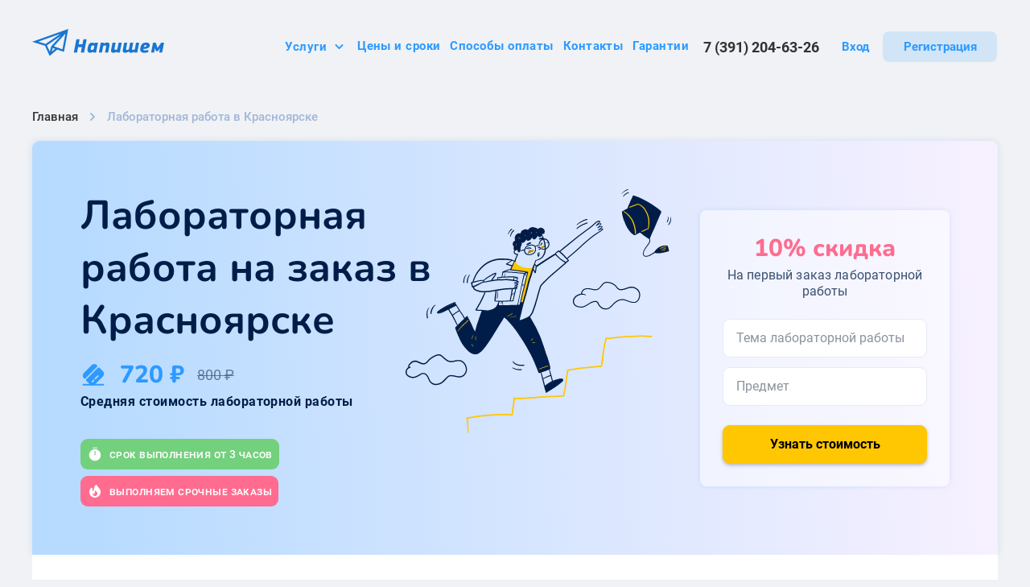

--- FILE ---
content_type: text/html; charset=UTF-8
request_url: https://krasnoyarsk.napishem.ru/zakaz/laboratornaya-rabota.html
body_size: 45077
content:
  

<!doctype html>
<html lang="ru-RU">
<head>
	<meta charset="UTF-8">
	<meta name="viewport" content="width=device-width, initial-scale=1">
	<link rel="profile" href="https://gmpg.org/xfn/11">

  <link rel="apple-touch-icon" sizes="180x180" href="https://krasnoyarsk.napishem.ru/wp-content/themes/napishem/images/favicon/apple-touch-icon.png">
  <link rel="icon" type="image/png" sizes="32x32" href="https://krasnoyarsk.napishem.ru/wp-content/themes/napishem/images/favicon/favicon-32x32.png">
  <link rel="icon" type="image/png" sizes="16x16" href="https://krasnoyarsk.napishem.ru/wp-content/themes/napishem/images/favicon/favicon-16x16.png">
  <link rel="manifest" href="https://krasnoyarsk.napishem.ru/wp-content/themes/napishem/images/favicon/site.webmanifest">
  <link rel="mask-icon" href="https://krasnoyarsk.napishem.ru/wp-content/themes/napishem/images/favicon/safari-pinned-tab.svg" color="#5bbad5">
  <meta name="msapplication-TileColor" content="#da532c">
  <meta name="theme-color" content="#1976D2">

  <link rel="preload" href="https://krasnoyarsk.napishem.ru/wp-content/themes/napishem/fonts/Roboto-Medium.woff2" as="font" type="font/woff2" crossorigin="anonymous">
  <link rel="preload" href="https://krasnoyarsk.napishem.ru/wp-content/themes/napishem/fonts/Roboto-Regular.woff2" as="font" type="font/woff2" crossorigin="anonymous">
  <link rel="preload" href="https://krasnoyarsk.napishem.ru/wp-content/themes/napishem/fonts/Roboto-Bold.woff2" as="font" type="font/woff2" crossorigin="anonymous">
  <link rel="preload" href="https://krasnoyarsk.napishem.ru/wp-content/themes/napishem/fonts/Nunito-SemiBold.woff2" as="font" type="font/woff2" crossorigin="anonymous">
  <link rel="preload" href="https://krasnoyarsk.napishem.ru/wp-content/themes/napishem/fonts/Nunito-Bold.woff2" as="font" type="font/woff2" crossorigin="anonymous">

  <link rel="preload" href="https://krasnoyarsk.napishem.ru/wp-content/themes/napishem/dist/js/index.js?ver=1.0.3999" as="script">
  <link rel="preload" href="https://krasnoyarsk.napishem.ru/wp-content/themes/napishem/dist/css/main.css?ver=1.0.3999" as="style">

  <link href="https://www.googletagmanager.com" rel="preconnect">
  <link href="https://www.google-analytics.com" rel="preconnect">
  <link href="https://stats.g.doubleclick.net" rel="preconnect">
  <!-- <link href="https://lcab.talk-me.ru" rel="preconnect"> -->
  <link href="https://resonoon.com" rel="preconnect">

  


	<meta name='robots' content='index, follow, max-image-preview:large, max-snippet:-1, max-video-preview:-1' />
	<style>img:is([sizes="auto" i], [sizes^="auto," i]) { contain-intrinsic-size: 3000px 1500px }</style>
	
	<!-- This site is optimized with the Yoast SEO plugin v25.6 - https://yoast.com/wordpress/plugins/seo/ -->
	<title>Заказать лабораторную работу в Красноярске срочно недорого</title>
	<meta name="description" content="Закажите выполнение лабораторной работы у опытных исполнителей фриланс-биржи Напишем в Красноярске. ✍ Выполнение от 3 часов. Средняя цена - 800 руб., доработки — бесплатно. Гарантия качества и сдачи в срок." />
	<link rel="canonical" href="https://krasnoyarsk.napishem.ru/zakaz/laboratornaya-rabota.html" />
	<meta property="og:locale" content="ru_RU" />
	<meta property="og:type" content="article" />
	<meta property="og:title" content="Заказать лабораторную работу в Красноярске срочно недорого" />
	<meta property="og:description" content="Закажите выполнение лабораторной работы у опытных исполнителей фриланс-биржи Напишем в Красноярске. ✍ Выполнение от 3 часов. Средняя цена - 800 руб., доработки — бесплатно. Гарантия качества и сдачи в срок." />
	<meta property="og:url" content="https://krasnoyarsk.napishem.ru/zakaz/laboratornaya-rabota.html" />
	<meta property="og:site_name" content="krasnoyarsk.napishem.ru" />
	<meta property="article:modified_time" content="2025-08-18T15:06:40+00:00" />
	<meta name="twitter:card" content="summary_large_image" />
	<meta name="twitter:label1" content="Примерное время для чтения" />
	<meta name="twitter:data1" content="3 минуты" />
	<!-- / Yoast SEO plugin. -->


<style id='classic-theme-styles-inline-css'>
/*! This file is auto-generated */
.wp-block-button__link{color:#fff;background-color:#32373c;border-radius:9999px;box-shadow:none;text-decoration:none;padding:calc(.667em + 2px) calc(1.333em + 2px);font-size:1.125em}.wp-block-file__button{background:#32373c;color:#fff;text-decoration:none}
</style>
<style id='global-styles-inline-css'>
:root{--wp--preset--aspect-ratio--square: 1;--wp--preset--aspect-ratio--4-3: 4/3;--wp--preset--aspect-ratio--3-4: 3/4;--wp--preset--aspect-ratio--3-2: 3/2;--wp--preset--aspect-ratio--2-3: 2/3;--wp--preset--aspect-ratio--16-9: 16/9;--wp--preset--aspect-ratio--9-16: 9/16;--wp--preset--color--black: #000000;--wp--preset--color--cyan-bluish-gray: #abb8c3;--wp--preset--color--white: #ffffff;--wp--preset--color--pale-pink: #f78da7;--wp--preset--color--vivid-red: #cf2e2e;--wp--preset--color--luminous-vivid-orange: #ff6900;--wp--preset--color--luminous-vivid-amber: #fcb900;--wp--preset--color--light-green-cyan: #7bdcb5;--wp--preset--color--vivid-green-cyan: #00d084;--wp--preset--color--pale-cyan-blue: #8ed1fc;--wp--preset--color--vivid-cyan-blue: #0693e3;--wp--preset--color--vivid-purple: #9b51e0;--wp--preset--gradient--vivid-cyan-blue-to-vivid-purple: linear-gradient(135deg,rgba(6,147,227,1) 0%,rgb(155,81,224) 100%);--wp--preset--gradient--light-green-cyan-to-vivid-green-cyan: linear-gradient(135deg,rgb(122,220,180) 0%,rgb(0,208,130) 100%);--wp--preset--gradient--luminous-vivid-amber-to-luminous-vivid-orange: linear-gradient(135deg,rgba(252,185,0,1) 0%,rgba(255,105,0,1) 100%);--wp--preset--gradient--luminous-vivid-orange-to-vivid-red: linear-gradient(135deg,rgba(255,105,0,1) 0%,rgb(207,46,46) 100%);--wp--preset--gradient--very-light-gray-to-cyan-bluish-gray: linear-gradient(135deg,rgb(238,238,238) 0%,rgb(169,184,195) 100%);--wp--preset--gradient--cool-to-warm-spectrum: linear-gradient(135deg,rgb(74,234,220) 0%,rgb(151,120,209) 20%,rgb(207,42,186) 40%,rgb(238,44,130) 60%,rgb(251,105,98) 80%,rgb(254,248,76) 100%);--wp--preset--gradient--blush-light-purple: linear-gradient(135deg,rgb(255,206,236) 0%,rgb(152,150,240) 100%);--wp--preset--gradient--blush-bordeaux: linear-gradient(135deg,rgb(254,205,165) 0%,rgb(254,45,45) 50%,rgb(107,0,62) 100%);--wp--preset--gradient--luminous-dusk: linear-gradient(135deg,rgb(255,203,112) 0%,rgb(199,81,192) 50%,rgb(65,88,208) 100%);--wp--preset--gradient--pale-ocean: linear-gradient(135deg,rgb(255,245,203) 0%,rgb(182,227,212) 50%,rgb(51,167,181) 100%);--wp--preset--gradient--electric-grass: linear-gradient(135deg,rgb(202,248,128) 0%,rgb(113,206,126) 100%);--wp--preset--gradient--midnight: linear-gradient(135deg,rgb(2,3,129) 0%,rgb(40,116,252) 100%);--wp--preset--font-size--small: 13px;--wp--preset--font-size--medium: 20px;--wp--preset--font-size--large: 36px;--wp--preset--font-size--x-large: 42px;--wp--preset--spacing--20: 0.44rem;--wp--preset--spacing--30: 0.67rem;--wp--preset--spacing--40: 1rem;--wp--preset--spacing--50: 1.5rem;--wp--preset--spacing--60: 2.25rem;--wp--preset--spacing--70: 3.38rem;--wp--preset--spacing--80: 5.06rem;--wp--preset--shadow--natural: 6px 6px 9px rgba(0, 0, 0, 0.2);--wp--preset--shadow--deep: 12px 12px 50px rgba(0, 0, 0, 0.4);--wp--preset--shadow--sharp: 6px 6px 0px rgba(0, 0, 0, 0.2);--wp--preset--shadow--outlined: 6px 6px 0px -3px rgba(255, 255, 255, 1), 6px 6px rgba(0, 0, 0, 1);--wp--preset--shadow--crisp: 6px 6px 0px rgba(0, 0, 0, 1);}:where(.is-layout-flex){gap: 0.5em;}:where(.is-layout-grid){gap: 0.5em;}body .is-layout-flex{display: flex;}.is-layout-flex{flex-wrap: wrap;align-items: center;}.is-layout-flex > :is(*, div){margin: 0;}body .is-layout-grid{display: grid;}.is-layout-grid > :is(*, div){margin: 0;}:where(.wp-block-columns.is-layout-flex){gap: 2em;}:where(.wp-block-columns.is-layout-grid){gap: 2em;}:where(.wp-block-post-template.is-layout-flex){gap: 1.25em;}:where(.wp-block-post-template.is-layout-grid){gap: 1.25em;}.has-black-color{color: var(--wp--preset--color--black) !important;}.has-cyan-bluish-gray-color{color: var(--wp--preset--color--cyan-bluish-gray) !important;}.has-white-color{color: var(--wp--preset--color--white) !important;}.has-pale-pink-color{color: var(--wp--preset--color--pale-pink) !important;}.has-vivid-red-color{color: var(--wp--preset--color--vivid-red) !important;}.has-luminous-vivid-orange-color{color: var(--wp--preset--color--luminous-vivid-orange) !important;}.has-luminous-vivid-amber-color{color: var(--wp--preset--color--luminous-vivid-amber) !important;}.has-light-green-cyan-color{color: var(--wp--preset--color--light-green-cyan) !important;}.has-vivid-green-cyan-color{color: var(--wp--preset--color--vivid-green-cyan) !important;}.has-pale-cyan-blue-color{color: var(--wp--preset--color--pale-cyan-blue) !important;}.has-vivid-cyan-blue-color{color: var(--wp--preset--color--vivid-cyan-blue) !important;}.has-vivid-purple-color{color: var(--wp--preset--color--vivid-purple) !important;}.has-black-background-color{background-color: var(--wp--preset--color--black) !important;}.has-cyan-bluish-gray-background-color{background-color: var(--wp--preset--color--cyan-bluish-gray) !important;}.has-white-background-color{background-color: var(--wp--preset--color--white) !important;}.has-pale-pink-background-color{background-color: var(--wp--preset--color--pale-pink) !important;}.has-vivid-red-background-color{background-color: var(--wp--preset--color--vivid-red) !important;}.has-luminous-vivid-orange-background-color{background-color: var(--wp--preset--color--luminous-vivid-orange) !important;}.has-luminous-vivid-amber-background-color{background-color: var(--wp--preset--color--luminous-vivid-amber) !important;}.has-light-green-cyan-background-color{background-color: var(--wp--preset--color--light-green-cyan) !important;}.has-vivid-green-cyan-background-color{background-color: var(--wp--preset--color--vivid-green-cyan) !important;}.has-pale-cyan-blue-background-color{background-color: var(--wp--preset--color--pale-cyan-blue) !important;}.has-vivid-cyan-blue-background-color{background-color: var(--wp--preset--color--vivid-cyan-blue) !important;}.has-vivid-purple-background-color{background-color: var(--wp--preset--color--vivid-purple) !important;}.has-black-border-color{border-color: var(--wp--preset--color--black) !important;}.has-cyan-bluish-gray-border-color{border-color: var(--wp--preset--color--cyan-bluish-gray) !important;}.has-white-border-color{border-color: var(--wp--preset--color--white) !important;}.has-pale-pink-border-color{border-color: var(--wp--preset--color--pale-pink) !important;}.has-vivid-red-border-color{border-color: var(--wp--preset--color--vivid-red) !important;}.has-luminous-vivid-orange-border-color{border-color: var(--wp--preset--color--luminous-vivid-orange) !important;}.has-luminous-vivid-amber-border-color{border-color: var(--wp--preset--color--luminous-vivid-amber) !important;}.has-light-green-cyan-border-color{border-color: var(--wp--preset--color--light-green-cyan) !important;}.has-vivid-green-cyan-border-color{border-color: var(--wp--preset--color--vivid-green-cyan) !important;}.has-pale-cyan-blue-border-color{border-color: var(--wp--preset--color--pale-cyan-blue) !important;}.has-vivid-cyan-blue-border-color{border-color: var(--wp--preset--color--vivid-cyan-blue) !important;}.has-vivid-purple-border-color{border-color: var(--wp--preset--color--vivid-purple) !important;}.has-vivid-cyan-blue-to-vivid-purple-gradient-background{background: var(--wp--preset--gradient--vivid-cyan-blue-to-vivid-purple) !important;}.has-light-green-cyan-to-vivid-green-cyan-gradient-background{background: var(--wp--preset--gradient--light-green-cyan-to-vivid-green-cyan) !important;}.has-luminous-vivid-amber-to-luminous-vivid-orange-gradient-background{background: var(--wp--preset--gradient--luminous-vivid-amber-to-luminous-vivid-orange) !important;}.has-luminous-vivid-orange-to-vivid-red-gradient-background{background: var(--wp--preset--gradient--luminous-vivid-orange-to-vivid-red) !important;}.has-very-light-gray-to-cyan-bluish-gray-gradient-background{background: var(--wp--preset--gradient--very-light-gray-to-cyan-bluish-gray) !important;}.has-cool-to-warm-spectrum-gradient-background{background: var(--wp--preset--gradient--cool-to-warm-spectrum) !important;}.has-blush-light-purple-gradient-background{background: var(--wp--preset--gradient--blush-light-purple) !important;}.has-blush-bordeaux-gradient-background{background: var(--wp--preset--gradient--blush-bordeaux) !important;}.has-luminous-dusk-gradient-background{background: var(--wp--preset--gradient--luminous-dusk) !important;}.has-pale-ocean-gradient-background{background: var(--wp--preset--gradient--pale-ocean) !important;}.has-electric-grass-gradient-background{background: var(--wp--preset--gradient--electric-grass) !important;}.has-midnight-gradient-background{background: var(--wp--preset--gradient--midnight) !important;}.has-small-font-size{font-size: var(--wp--preset--font-size--small) !important;}.has-medium-font-size{font-size: var(--wp--preset--font-size--medium) !important;}.has-large-font-size{font-size: var(--wp--preset--font-size--large) !important;}.has-x-large-font-size{font-size: var(--wp--preset--font-size--x-large) !important;}
:where(.wp-block-post-template.is-layout-flex){gap: 1.25em;}:where(.wp-block-post-template.is-layout-grid){gap: 1.25em;}
:where(.wp-block-columns.is-layout-flex){gap: 2em;}:where(.wp-block-columns.is-layout-grid){gap: 2em;}
:root :where(.wp-block-pullquote){font-size: 1.5em;line-height: 1.6;}
</style>
<link rel='stylesheet' id='main-css-css' href='https://krasnoyarsk.napishem.ru/wp-content/themes/napishem/dist/css/main.css?ver=1.0.3999' media='all' />
<link rel='stylesheet' id='page-service-css' href='https://krasnoyarsk.napishem.ru/wp-content/themes/napishem/dist/css/service-page-sale.css?ver=1.0.3999' media='all' />
<link rel="https://api.w.org/" href="https://krasnoyarsk.napishem.ru/wp-json/" /><link rel="alternate" title="JSON" type="application/json" href="https://krasnoyarsk.napishem.ru/wp-json/wp/v2/services/385" /><link rel="EditURI" type="application/rsd+xml" title="RSD" href="https://krasnoyarsk.napishem.ru/xmlrpc.php?rsd" />
<meta name="generator" content="WordPress 6.8.3" />
<link rel='shortlink' href='https://krasnoyarsk.napishem.ru/?p=385' />
<link rel="alternate" title="oEmbed (JSON)" type="application/json+oembed" href="https://krasnoyarsk.napishem.ru/wp-json/oembed/1.0/embed?url=https%3A%2F%2Fkrasnoyarsk.napishem.ru%2Fzakaz%2Flaboratornaya-rabota.html" />

  

  
  
  
  <script>
    MathJax = {
      tex: {
        inlineMath: [['$','$'],['\\(','\\)']],
        processEscapes: true
      },
      options: {
        ignoreHtmlClass: 'tex2jax_ignore|editor-rich-text'
      }
    };
  </script>

  
  <script>
    window.api_url = "https://www.napishem.ru";
  </script>

  

  <!-- АБ ТЕСТ МЕТА ТЕГ -->
  
  <!-- должно быть до аналики -->
  
  <!-- / АБ ТЕСТ МЕТА ТЕГ -->

            <!-- Google Tag Manager -->
      <script>
        (function(w,d,s,l,i){w[l]=w[l]||[];w[l].push({'gtm.start':
            new Date().getTime(),event:'gtm.js'});var f=d.getElementsByTagName(s)[0],
            j=d.createElement(s),dl=l!='dataLayer'?'&l='+l:'';j.async=true;j.src=
            'https://www.googletagmanager.com/gtm.js?id='+i+dl;f.parentNode.insertBefore(j,f);
          })(window,document,'script','dataLayer','GTM-PWWWBTQ');
      </script>

      <!-- Anti-flicker snippet (recommended)  -->
      <style>.async-hide { opacity: 0 !important} </style>
      <script>
        (function(a,s,y,n,c,h,i,d,e){s.className+=' '+y;h.start=1*new Date;
          h.end=i=function(){s.className=s.className.replace(RegExp(' ?'+y),'')};
          (a[n]=a[n]||[]).hide=h;setTimeout(function(){i();h.end=null},c);h.timeout=c;
        })(window,document.documentElement,'async-hide','dataLayer',5000,
          {'GTM-PWWWBTQ':true});
      </script>

      
  <!-- Кастомные метатеги -->
    <!-- / Кастомные метатеги -->

  </head>

<body
  class="wp-singular services-template-default single single-services postid-385 wp-embed-responsive wp-theme-napishem student-sale"  data-type="21"  data-kind="EDU_ORDER"  data-post-id="385">

<!-- Google Tag Manager (noscript) -->
<noscript>
  <iframe src="https://www.googletagmanager.com/ns.html?id=GTM-PWWWBTQ" height="0" width="0" style="display:none;visibility:hidden"></iframe>
</noscript>
<!-- End Google Tag Manager (noscript) -->

  <div class="page">

    
    
    
<header class="headerAB">
	<div class="container">
		<div class="headerAB__wrapper">
			<a href="/" class="headerAB__logo">
        <img width="196" height="40" src="https://krasnoyarsk.napishem.ru/wp-content/themes/napishem/images/logo.svg" alt="фриланс биржа напишем лого" decoding="async">
			</a>

			<div class="headerAB__burger">
				<button class="burgerAB" type="button" aria-label="Бургер меню">
					<span class="burgerAB__wrapper">
						<span class="burgerAB__line"></span>
						<span class="burgerAB__line"></span>
						<span class="burgerAB__line"></span>
					</span>
				</button>
			</div>

			<div class="headerAB__menu">
				<div class="headerAB__overlay"></div>

				<div class="headerAB__menu-wrapper">
					<div class="headerAB__menu-scroll" data-scroll-lock-scrollable>
            
<ul class="menuAB">
  <li class="menuAB__item">
    <button type="button" class="menuAB__link open-submenu">
      Услуги

      <svg class="menuAB__link-icon" width="21" height="20" viewBox="0 0 21 20" fill="none" xmlns="http://www.w3.org/2000/svg">
        <path fill-rule="evenodd" clip-rule="evenodd" d="M5.79289 7.29289C6.18342 6.90237 6.81658 6.90237 7.20711 7.29289L10.5 10.5858L13.7929 7.29289C14.1834 6.90237 14.8166 6.90237 15.2071 7.29289C15.5976 7.68342 15.5976 8.31658 15.2071 8.70711L11.2071 12.7071C10.8166 13.0976 10.1834 13.0976 9.79289 12.7071L5.79289 8.70711C5.40237 8.31658 5.40237 7.68342 5.79289 7.29289Z" fill="#2D9AFF"/>
      </svg>
    </button>

    <div class="menuAB__submenu-wrapper">
                    <ul class="menuAB__submenu">

                      
            <li class="menuAB__submenu-item">
              <a href="https://krasnoyarsk.napishem.ru/zakaz/perervod-tekstov.html" class="menuAB__submenu-link">Переводы</a>
            </li>
                      
            <li class="menuAB__submenu-item">
              <a href="https://krasnoyarsk.napishem.ru/zakaz/rerajting.html" class="menuAB__submenu-link">Рерайтинг</a>
            </li>
                      
            <li class="menuAB__submenu-item">
              <a href="https://krasnoyarsk.napishem.ru/zakaz/kursovaja-6.html" class="menuAB__submenu-link">Курсовая работа</a>
            </li>
                      
            <li class="menuAB__submenu-item">
              <a href="https://krasnoyarsk.napishem.ru/zakaz/kontrolnye-6.html" class="menuAB__submenu-link">Контрольная работа</a>
            </li>
                      
            <li class="menuAB__submenu-item">
              <a href="https://krasnoyarsk.napishem.ru/zakaz/diplomnye-6.html" class="menuAB__submenu-link">Дипломная работа</a>
            </li>
                      
            <li class="menuAB__submenu-item">
              <a href="https://krasnoyarsk.napishem.ru/zakaz/prezentaciya-6.html" class="menuAB__submenu-link">Презентация</a>
            </li>
                      
            <li class="menuAB__submenu-item">
              <a href="https://krasnoyarsk.napishem.ru/zakaz/laboratornaya-rabota.html" class="menuAB__submenu-link">Лабораторная работа</a>
            </li>
                  </ul>
          </div>
  </li>
  <li class="menuAB__item">
    <a href="https://krasnoyarsk.napishem.ru/services-and-prices/" class="menuAB__link">Цены и сроки</a>
  </li>
  <li class="menuAB__item">
    <a href="https://krasnoyarsk.napishem.ru/sposoby-oplaty/" class="menuAB__link">Способы оплаты</a>
  </li>
    <li class="menuAB__item">
    <a href="https://krasnoyarsk.napishem.ru/contacts/" class="menuAB__link">Контакты</a>
  </li>
  <li class="menuAB__item">
    <a href="https://krasnoyarsk.napishem.ru/guarantees/" class="menuAB__link">Гарантии</a>
  </li>
</ul>

						<div class="headerAB__phone-wrapper">
							<a href="tel:73912046326" class="headerAB__number">7 (391) 204-63-26</a>
						</div>

						<div class="headerABButtons headerAB__buttons loading">
              <a href="https://www.napishem.ru/login" rel="nofollow" class="button button--link headerABButtons__login">Вход</a>
              <a href="https://www.napishem.ru/signup" rel="nofollow" class="button headerABButtons__registration">Регистрация</a>
            </div>
          </div>
				</div>
			</div>
		</div>
	</div>
</header>

    <main>

  <div class="pageService">

    
          
      
<div class="breadcrumbsServiceAB">
  <ul class="breadcrumbsServiceAB__list" itemscope itemtype="https://schema.org/BreadcrumbList">
    <li class="breadcrumbsServiceAB__item" itemprop="itemListElement" itemscope itemtype="https://schema.org/ListItem">
      <a href="/" class="breadcrumbsServiceAB__link" title="Главная" itemprop="item">
        <span itemprop="name">Главная</span>
      </a>
      <meta itemprop="position" content="1">
    </li>

        
      <li class="breadcrumbsServiceAB__item" itemprop="itemListElement" itemscope itemtype="https://schema.org/ListItem">
                  <span itemprop="name">Лабораторная работа в Красноярске</span>
        
        <meta itemprop="position" content="2">
      </li>

          
  </ul>
</div>

      
<section class="heroServiceAB" id="hero">
  <div class="heroServiceAB__content">
    <h1 class="heroServiceAB__title">Лабораторная работа на заказ в Красноярске</h1>

    <div class="heroServiceAB__price">
      <div class="heroServiceAB__price-icon">

        <svg width="32" height="33" viewBox="0 0 32 33" fill="none" xmlns="http://www.w3.org/2000/svg">
          <path d="M29.3337 28.8333C29.3337 29.38 28.8803 29.8333 28.3337 29.8333H3.66699C3.12033 29.8333 2.66699 29.38 2.66699 28.8333C2.66699 28.2867 3.12033 27.8333 3.66699 27.8333H28.3337C28.8803 27.8333 29.3337 28.2867 29.3337 28.8333Z" fill="currentColor"/>
          <path d="M20.5202 6.52666L6.20025 20.8467C5.65358 21.3933 4.77358 21.3933 4.24025 20.8467H4.22691C2.37358 18.98 2.37358 15.9667 4.22691 14.1133L13.7602 4.57999C15.6269 2.71333 18.6402 2.71333 20.5069 4.57999C21.0536 5.09999 21.0536 5.99333 20.5202 6.52666Z" fill="currentColor"/>
          <path d="M27.7596 11.82L23.6929 7.75334C23.1463 7.20667 22.2663 7.20667 21.7329 7.75334L7.41293 22.0733C6.86626 22.6067 6.86626 23.4867 7.41293 24.0333L11.4796 28.1133C13.3463 29.9667 16.3596 29.9667 18.2263 28.1133L27.7463 18.58C29.6396 16.7133 29.6396 13.6867 27.7596 11.82ZM17.0129 23.86L15.3996 25.4867C15.0663 25.82 14.5196 25.82 14.1729 25.4867C13.8396 25.1533 13.8396 24.6067 14.1729 24.26L15.7996 22.6333C16.1196 22.3133 16.6796 22.3133 17.0129 22.6333C17.3463 22.9667 17.3463 23.54 17.0129 23.86ZM22.3063 18.5667L19.0529 21.8333C18.7196 22.1533 18.1729 22.1533 17.8263 21.8333C17.4929 21.5 17.4929 20.9533 17.8263 20.6067L21.0929 17.34C21.4129 17.02 21.9729 17.02 22.3063 17.34C22.6396 17.6867 22.6396 18.2333 22.3063 18.5667Z" fill="currentColor"/>
        </svg>

      </div>
      <div class="heroServiceAB__price-sale">720 ₽</div>
      <div class="heroServiceAB__price-full">800 ₽ </div>
    </div>
    <div class="heroServiceAB__price-description">
      Средняя стоимость лабораторной работы    </div>

    <div class="heroServiceAB__badge-wrapper">
      <div class="heroServiceAB__badge heroServiceAB__badge--term">
        <div class="heroServiceAB__badge-icon">
          <svg width="20" height="20" viewBox="0 0 20 20" fill="none" xmlns="http://www.w3.org/2000/svg">
            <path d="M10.0004 3.875C6.01706 3.875 2.77539 7.11667 2.77539 11.1C2.77539 15.0833 6.01706 18.3333 10.0004 18.3333C13.9837 18.3333 17.2254 15.0917 17.2254 11.1083C17.2254 7.125 13.9837 3.875 10.0004 3.875ZM10.6254 10.8333C10.6254 11.175 10.3421 11.4583 10.0004 11.4583C9.65872 11.4583 9.37539 11.175 9.37539 10.8333V6.66667C9.37539 6.325 9.65872 6.04167 10.0004 6.04167C10.3421 6.04167 10.6254 6.325 10.6254 6.66667V10.8333Z" fill="white"/>
            <path d="M12.4079 2.87499H7.59121C7.25788 2.87499 6.99121 2.60832 6.99121 2.27499C6.99121 1.94166 7.25788 1.66666 7.59121 1.66666H12.4079C12.7412 1.66666 13.0079 1.93332 13.0079 2.26666C13.0079 2.59999 12.7412 2.87499 12.4079 2.87499Z" fill="white"/>
          </svg>
        </div>
        <div class="heroServiceAB__badge-title">срок выполнения от 3 часов</div>
      </div>
    </div>

    <div class="heroServiceAB__badge-wrapper">
      <div class="heroServiceAB__badge heroServiceAB__badge--immediate">
        <div class="heroServiceAB__badge-icon">
          <svg width="20" height="20" viewBox="0 0 20 20" fill="none" xmlns="http://www.w3.org/2000/svg">
            <path fill-rule="evenodd" clip-rule="evenodd" d="M11.7568 2.03351C12.034 2.10713 12.2662 2.29624 12.3945 2.55279C12.8781 3.51991 13.239 4.10688 13.6021 4.5828C13.9696 5.06453 14.3584 5.45889 14.9497 6.05028C16.3164 7.41692 17 9.21013 17 11C17 12.7899 16.3164 14.5831 14.9497 15.9498C12.2161 18.6834 7.78392 18.6834 5.05025 15.9498C3.68361 14.5831 3 12.7899 3 11C3 9.21013 3.68361 7.41692 5.05025 6.05028C5.33625 5.76428 5.76637 5.67872 6.14004 5.83351C6.51372 5.98829 6.75736 6.35292 6.75736 6.75739C6.75736 7.8772 6.82729 8.73046 7.15481 9.41104C7.33491 9.78527 7.61585 10.1512 8.10004 10.4776C8.21568 9.41687 8.42752 8.12448 8.71375 6.89778C8.93911 5.93195 9.21939 4.96773 9.553 4.16366C9.71986 3.76148 9.90855 3.37854 10.1229 3.04791C10.3314 2.72608 10.5995 2.39858 10.9454 2.16795C11.184 2.00885 11.4795 1.95988 11.7568 2.03351ZM12.1213 15.1213C10.9497 16.2929 9.05025 16.2929 7.87868 15.1213C7.29289 14.5355 7 13.7678 7 13C7 13 7.87868 13.5 9.50005 13.5C9.50005 12.5 10 9.5 10.75 9C11.25 10 11.5355 10.2929 12.1213 10.8787C12.7071 11.4645 13 12.2322 13 13C13 13.7678 12.7071 14.5355 12.1213 15.1213Z" fill="white"/>
          </svg>
        </div>
        <div class="heroServiceAB__badge-title">выполняем срочные заказы</div>
      </div>
    </div>
  </div>

  <div class="heroServiceAB__image">
    <img src="https://krasnoyarsk.napishem.ru/wp-content/themes/napishem/images/sale-template/img-hero.svg" decoding="async" width="330" height="303" alt="Студент">
  </div>

  <div class="heroServiceAB__form">
    <div class="heroServiceAB__form-title">10% скидка</div>
    <div class="heroServiceAB__form-description">На первый заказ лабораторной работы</div>

    <form action="#" method="post" class="order-form">

      <div class="input2">
        <label class="input2__label" for="topic">Тема лабораторной работы</label>
        <input class="input2__field" type="text" name="topic" id="topic" placeholder="Тема лабораторной работы" >
        <div class="input2__errors"></div>
      </div>

      <div class="selectAutocomplete2">
        <label class="selectAutocomplete2__label" for="subject">Предмет</label>
        <input class="selectAutocomplete2__field" value="" placeholder="Предмет" type="text" name="subject" id="subject" autocomplete="off">
        <select hidden ></select>
        <div class="selectAutocomplete2__errors"></div>
        <div class="selectAutocomplete2__dropdown" role="listbox"></div>
      </div>

      <button type="submit" class="heroServiceAB__submit button button--primary button--primary-shadow button--size-l">Узнать стоимость</button>

    </form>
  </div>
</section>

      <!-- https://tracker.yandex.ru/DEV-1656 -->

      
      
      
<div class="serviceStatisticAB">
  <div class="serviceStatisticAB__title section-title">Наши преимущества</div>

  <!-- Требование сео - таблица в две колонки -->
  <table class="serviceStatisticAB__table">
    <tr class="serviceStatisticAB__table-row">
      <td class="serviceStatisticAB__table-col serviceStatisticAB__table-col--title">
        <b>🖌️</b> Оригинальность
      </td>
      <td class="serviceStatisticAB__table-col serviceStatisticAB__table-col--value">от 55%</td>
    </tr>
    <tr class="serviceStatisticAB__table-row">
      <td class="serviceStatisticAB__table-col serviceStatisticAB__table-col--title">
        <b>💰</b> Цена
      </td>
      <td class="serviceStatisticAB__table-col serviceStatisticAB__table-col--value">от 800 руб.</td>
    </tr>
    <tr class="serviceStatisticAB__table-row">
      <td class="serviceStatisticAB__table-col serviceStatisticAB__table-col--title">
        <b>📅</b> Срок выполнения
      </td>
      <td class="serviceStatisticAB__table-col serviceStatisticAB__table-col--value">от 3 часов</td>
    </tr>
    <tr class="serviceStatisticAB__table-row">
      <td class="serviceStatisticAB__table-col serviceStatisticAB__table-col--title">
        <b>💳</b> Предоплата
      </td>
      <td class="serviceStatisticAB__table-col serviceStatisticAB__table-col--value">от 25%</td>
    </tr>
    <tr class="serviceStatisticAB__table-row">
      <td class="serviceStatisticAB__table-col serviceStatisticAB__table-col--title">
        <b>⏳</b> Время отклика
      </td>
      <td class="serviceStatisticAB__table-col serviceStatisticAB__table-col--value">от 5 минут</td>
    </tr>
    <tr class="serviceStatisticAB__table-row">
      <td class="serviceStatisticAB__table-col serviceStatisticAB__table-col--title">
        <b>🛡️</b> Гарантийная поддержка
      </td>
      <td class="serviceStatisticAB__table-col serviceStatisticAB__table-col--value">30 дней</td>
    </tr>
    <tr class="serviceStatisticAB__table-row">
      <td class="serviceStatisticAB__table-col serviceStatisticAB__table-col--title">
        <b>✏️</b> Доработки
      </td>
      <td class="serviceStatisticAB__table-col serviceStatisticAB__table-col--value">Бесплатно</td>
    </tr>
  </table>

  <div class="serviceStatisticAB__cta">
    <div class="serviceStatisticAB__cta-text">
      Чтобы узнать стоимость вашей работы оставьте заявку на оценку, это совершенно бесплатно
    </div>

    <button type="button" data-scroll-to="hero" class="serviceStatisticAB__cta-button button button--primary button--primary-shadow button--size-xl">Оставить заявку</button>
  </div>
</div>

      <div class="serviceStepsAB">
  <div class="serviceStepsAB__title section-title">Этапы работы на бирже</div>
  <div class="serviceStepsAB__description">
    Безопасная сделка Напишем.ру — ваша гарантия безопасности.
    <br> Эксперт не получит деньги пока не выполнит задание
  </div>

  <div class="serviceStepsAB__controls swiper">
    <div class="swiper-wrapper">

      <div class="serviceStepsAB__controls-item serviceStepsAB__controls-item--1 swiper-slide active">
        <div class="serviceStepsAB__controls-text">
          <img
            class="serviceStepsAB__controls-text-image serviceStepsAB__controls-text-image--color"
            src="https://krasnoyarsk.napishem.ru/wp-content/themes/napishem/images/sale-template/img-steps-text-colored-1.png"
            srcset="https://krasnoyarsk.napishem.ru/wp-content/themes/napishem/images/sale-template/img-steps-text-colored-1@2x.png 2x"
            alt="" loading="lazy" width="98" height="81"
          >

          <picture>
            <img
              class="serviceStepsAB__controls-text-image"
              src="https://krasnoyarsk.napishem.ru/wp-content/themes/napishem/images/sale-template/img-steps-text-1.png"
              srcset="https://krasnoyarsk.napishem.ru/wp-content/themes/napishem/images/sale-template/img-steps-text-1@2x.png 2x"
              alt="" loading="lazy" width="98" height="81"
            >
          </picture>
        </div>
        <div class="serviceStepsAB__controls-images">
          <picture>
            <img
              class="serviceStepsAB__controls-image serviceStepsAB__controls-image--color"
              src="https://krasnoyarsk.napishem.ru/wp-content/themes/napishem/images/sale-template/img-steps-colored-1.png"
              srcset="https://krasnoyarsk.napishem.ru/wp-content/themes/napishem/images/sale-template/img-steps-colored-1@2x.png 2x"
              alt="" loading="lazy" width="143" height="170"
            >
          </picture>
          <picture>
            <img
              class="serviceStepsAB__controls-image"
              src="https://krasnoyarsk.napishem.ru/wp-content/themes/napishem/images/sale-template/img-steps-1.png"
              srcset="https://krasnoyarsk.napishem.ru/wp-content/themes/napishem/images/sale-template/img-steps-1@2x.png 2x"
              alt="" loading="lazy" width="143" height="170"
            >
          </picture>
        </div>
      </div>

      <div class="serviceStepsAB__controls-item serviceStepsAB__controls-item--2 swiper-slide">
        <div class="serviceStepsAB__controls-text">
          <img
            class="serviceStepsAB__controls-text-image serviceStepsAB__controls-text-image--color"
            src="https://krasnoyarsk.napishem.ru/wp-content/themes/napishem/images/sale-template/img-steps-text-colored-2.png"
            srcset="https://krasnoyarsk.napishem.ru/wp-content/themes/napishem/images/sale-template/img-steps-text-colored-2@2x.png 2x"
            alt="" loading="lazy" width="108" height="94"
          >

          <picture>
            <img
              class="serviceStepsAB__controls-text-image"
              src="https://krasnoyarsk.napishem.ru/wp-content/themes/napishem/images/sale-template/img-steps-text-2.png"
              srcset="https://krasnoyarsk.napishem.ru/wp-content/themes/napishem/images/sale-template/img-steps-text-2@2x.png 2x"
              alt="" loading="lazy" width="108" height="94"
            >
          </picture>
        </div>
        <div class="serviceStepsAB__controls-images">
          <picture>
            <img
              class="serviceStepsAB__controls-image serviceStepsAB__controls-image--color"
              src="https://krasnoyarsk.napishem.ru/wp-content/themes/napishem/images/sale-template/img-steps-colored-2.png"
              srcset="https://krasnoyarsk.napishem.ru/wp-content/themes/napishem/images/sale-template/img-steps-colored-2@2x.png 2x"
              alt="" loading="lazy" width="180" height="185"
            >
          </picture>
          <picture>
            <img
              class="serviceStepsAB__controls-image"
              src="https://krasnoyarsk.napishem.ru/wp-content/themes/napishem/images/sale-template/img-steps-2.png"
              srcset="https://krasnoyarsk.napishem.ru/wp-content/themes/napishem/images/sale-template/img-steps-2@2x.png 2x"
              alt="" loading="lazy" width="180" height="185"
            >
          </picture>
        </div>
      </div>

      <div class="serviceStepsAB__controls-item serviceStepsAB__controls-item--3 swiper-slide">
        <div class="serviceStepsAB__controls-text">
          <img
            class="serviceStepsAB__controls-text-image serviceStepsAB__controls-text-image--color"
            src="https://krasnoyarsk.napishem.ru/wp-content/themes/napishem/images/sale-template/img-steps-text-colored-3.png"
            srcset="https://krasnoyarsk.napishem.ru/wp-content/themes/napishem/images/sale-template/img-steps-text-colored-3@2x.png 2x"
            alt="" loading="lazy" width="100" height="102"
          >

          <picture>
            <img
              class="serviceStepsAB__controls-text-image"
              src="https://krasnoyarsk.napishem.ru/wp-content/themes/napishem/images/sale-template/img-steps-text-3.png"
              srcset="https://krasnoyarsk.napishem.ru/wp-content/themes/napishem/images/sale-template/img-steps-text-3@2x.png 2x"
              alt="" loading="lazy" width="100" height="102"
            >
          </picture>
        </div>
        <div class="serviceStepsAB__controls-images">
          <picture>
            <img
              class="serviceStepsAB__controls-image serviceStepsAB__controls-image--color"
              src="https://krasnoyarsk.napishem.ru/wp-content/themes/napishem/images/sale-template/img-steps-colored-3.png"
              srcset="https://krasnoyarsk.napishem.ru/wp-content/themes/napishem/images/sale-template/img-steps-colored-3@2x.png 2x"
              alt="" loading="lazy" width="166" height="187"
            >
          </picture>
          <picture>
            <img
              class="serviceStepsAB__controls-image"
              src="https://krasnoyarsk.napishem.ru/wp-content/themes/napishem/images/sale-template/img-steps-3.png"
              srcset="https://krasnoyarsk.napishem.ru/wp-content/themes/napishem/images/sale-template/img-steps-3@2x.png 2x"
              alt="" loading="lazy" width="166" height="187"
            >
          </picture>
        </div>
      </div>

      <div class="serviceStepsAB__controls-item serviceStepsAB__controls-item--4 swiper-slide">
        <div class="serviceStepsAB__controls-text">
          <img
            class="serviceStepsAB__controls-text-image serviceStepsAB__controls-text-image--color"
            src="https://krasnoyarsk.napishem.ru/wp-content/themes/napishem/images/sale-template/img-steps-text-colored-4.png"
            srcset="https://krasnoyarsk.napishem.ru/wp-content/themes/napishem/images/sale-template/img-steps-text-colored-4@2x.png 2x"
            alt="" loading="lazy" width="90" height="155"
          >

          <picture>
            <img
              class="serviceStepsAB__controls-text-image"
              src="https://krasnoyarsk.napishem.ru/wp-content/themes/napishem/images/sale-template/img-steps-text-4.png"
              srcset="https://krasnoyarsk.napishem.ru/wp-content/themes/napishem/images/sale-template/img-steps-text-4@2x.png 2x"
              alt="" loading="lazy" width="90" height="155"
            >
          </picture>
        </div>
        <div class="serviceStepsAB__controls-images">
          <picture>
            <img
              class="serviceStepsAB__controls-image serviceStepsAB__controls-image--color"
              src="https://krasnoyarsk.napishem.ru/wp-content/themes/napishem/images/sale-template/img-steps-colored-4.png"
              srcset="https://krasnoyarsk.napishem.ru/wp-content/themes/napishem/images/sale-template/img-steps-colored-4@2x.png 2x"
              alt="" loading="lazy" width="185" height="170"
            >
          </picture>
          <picture>
            <img
              class="serviceStepsAB__controls-image"
              src="https://krasnoyarsk.napishem.ru/wp-content/themes/napishem/images/sale-template/img-steps-4.png"
              srcset="https://krasnoyarsk.napishem.ru/wp-content/themes/napishem/images/sale-template/img-steps-4@2x.png 2x"
              alt="" loading="lazy" width="185" height="170"
            >
          </picture>
        </div>
      </div>

    </div>
  </div>

  <div class="serviceStepsAB__slider swiper">
    <button class="serviceStepsAB__slider-button serviceStepsAB__slider-button--prev swiper-button-prev" aria-label="Предыдущий слайд" type="button"></button>
    <button class="serviceStepsAB__slider-button serviceStepsAB__slider-button--next swiper-button-next" aria-label="Следующий слайд" type="button"></button>

    <div class="swiper-wrapper">
      <div class="serviceStepsAB__step swiper-slide">
        <div class="serviceStepsAB__step-title">1. Оформляете заявку</div>

        <div class="serviceStepsAB__step-wrapper">
          <div class="serviceStepsAB__step-text">
            Заполните форму, нажав кнопку "Оставить заявку", укажите тему, предмет, объем, дату, к которой нужен заказ (выполняем даже срочные задания 😎), и прочие сведения.
          </div>
        </div>
      </div>


      <div class="serviceStepsAB__step swiper-slide">
        <div class="serviceStepsAB__step-title">2. Выбираете исполнителя</div>

        <div class="serviceStepsAB__step-wrapper">
          <div class="serviceStepsAB__step-text">
            Когда вы получите предложения от авторов, выберите подходящего вам. При выборе специалиста ориентируйтесь на его ставку, рейтинг и отзывы других пользователей Напишем.ру. Пообщайтесь с экспертом напрямую в чате и задайте интересующие вас вопросы.
          </div>
        </div>
      </div>

      <div class="serviceStepsAB__step swiper-slide">
        <div class="serviceStepsAB__step-title">3. Внесите предоплату</div>

        <div class="serviceStepsAB__step-wrapper">
          <div class="serviceStepsAB__step-text">
            <p>Выберите удобный способ оплаты и внесите предоплату от 25%. Ваши средства резервируются в системе, исполнитель не получает оплату до тех пор, пока вы не примете работу. Деньги переводятся автору только после того, как он вышлет готовое задание полностью удовлетворяющее требованиям. Оплатить можно через личный кабинет любым из предложенных способов.</p>

            <ul class="serviceStepsAB__payment">
              <li class="serviceStepsAB__payment-item">
                <img src="https://krasnoyarsk.napishem.ru/wp-content/themes/napishem/images/gradient-landing/logo-spb.svg" alt="Система быстрых платежей" loading="lazy" width="63" height="32" class="serviceStepsAB__payment-icon">
              </li>
              <li class="serviceStepsAB__payment-item">
                <img src="https://krasnoyarsk.napishem.ru/wp-content/themes/napishem/images/gradient-landing/logo-visa.svg" alt="Карты Visa" loading="lazy" width="60" height="32" class="serviceStepsAB__payment-icon">
              </li>
              <li class="serviceStepsAB__payment-item">
                <img src="https://krasnoyarsk.napishem.ru/wp-content/themes/napishem/images/gradient-landing/logo-mastercard.svg" alt="Карты MasterCard" loading="lazy" width="35" height="32" class="serviceStepsAB__payment-icon">
              </li>
              <li class="serviceStepsAB__payment-item">
                <img src="https://krasnoyarsk.napishem.ru/wp-content/themes/napishem/images/gradient-landing/logo-mir.svg" alt="Карты Мир" loading="lazy" width="66" height="19" class="serviceStepsAB__payment-icon">
              </li>
              <li class="serviceStepsAB__payment-item">
                <img src="https://krasnoyarsk.napishem.ru/wp-content/themes/napishem/images/gradient-landing/logo-ymoney.svg" alt="Юмани" loading="lazy" width="107" height="32" class="serviceStepsAB__payment-icon">
              </li>
              <li class="serviceStepsAB__payment-item">
                <img src="https://krasnoyarsk.napishem.ru/wp-content/themes/napishem/images/gradient-landing/logo-yandex-pay.svg" alt="Yandex Pay" loading="lazy" width="73" height="25" class="serviceStepsAB__payment-icon">
              </li>
            </ul>
          </div>
        </div>
      </div>

      <div class="serviceStepsAB__step swiper-slide">
        <div class="serviceStepsAB__step-title">4. Получаете готовую работу</div>

        <div class="serviceStepsAB__step-wrapper">
          <div class="serviceStepsAB__step-text">
          К указанной дате заказ будет выполнен, вам останется скачать файл и проверить его. Если качество не устроит, то вы можете отправить файл на доработку (и специалист исправит замечания) или обратиться в Службу контроля качества (и вам вернут средства).
          </div>
        </div>
      </div>

    </div>
  </div>
</div>

      
<div class="serviceSupportGuarantees">
  <div class="serviceSupportGuarantees__support">
    <div class="serviceSupportGuarantees__support-content">
      <div class="serviceSupportGuarantees__support-title">Что такое гарантийная поддержка?</div>
      <div class="serviceSupportGuarantees__support-text">
        Для каждого заказа предусмотрена гарантийная поддержка. Для лабораторной работы срок составляет 30 дней. Если вас не устроило качество работы или ее уникальность, обратитесь за доработками. Доработки будут выполнены бесплатно.
      </div>
    </div>

    <div class="serviceSupportGuarantees__support-image">
      <img src="https://krasnoyarsk.napishem.ru/wp-content/themes/napishem/images/sale-template/img-support.svg" width="279" height="240" loading="lazy" alt="Гарантийная поддержка">
    </div>
  </div>

  <div class="serviceSupportGuarantees__uniq">
    <div class="serviceSupportGuarantees__uniq-image">
      <img src="https://krasnoyarsk.napishem.ru/wp-content/themes/napishem/images/sale-template/img-uniq.svg" width="225" height="198" loading="lazy" alt="Гарантированная уникальность">
      <img class="serviceSupportGuarantees__uniq-text-image" src="https://krasnoyarsk.napishem.ru/wp-content/themes/napishem/images/sale-template/img-uniq-text-55.svg" loading="lazy" alt="">
    </div>

    <div class="serviceSupportGuarantees__uniq-content">
      <div class="serviceSupportGuarantees__uniq-title">Гарантированная уникальность лабораторной работы от&nbsp;55%</div>
      <div class="serviceSupportGuarantees__uniq-text">
        У нас разработаны правила проверки уникальности. Перед отправкой работы она будет проверена на сайте <a href="https://antiplagiat.ru/" target="_blank" rel="noopener">antiplagiat.ru</a>. Также, при оформлении заказа вы можете указать необходимую вам систему проверки и процент оригинальности, тогда эксперт будет выполнять заказ согласно указанным требованиям.
      </div>
    </div>
  </div>

  <div class="serviceSupportGuarantees__button-wrapper">
    <button type="button" data-scroll-to="hero" class="serviceSupportGuarantees__button button button--primary button--primary-shadow button--size-xl">Оставить заявку</button>
  </div>
</div>

      <div style="overflow: hidden;">
        <div class="serviceGuarantees">
  <div class="serviceGuarantees__title section-title">Гарантии</div>

  <div class="serviceGuarantees__wrapper swiper">
    <div class="swiper-wrapper">

      <div class="swiper-slide">
        <div class="serviceGuarantees__card serviceGuarantees__card--orange">
          <div class="serviceGuarantees__card-wrapper">
            <div class="serviceGuarantees__card-content">
              <div class="serviceGuarantees__card-icon">
                <img src="https://krasnoyarsk.napishem.ru/wp-content/themes/napishem/images/sale-template/ico-security-safe.svg" width="32" height="32" loading="lazy" alt="">
              </div>

              <div class="serviceGuarantees__card-title">Заключаем договор</div>
              <div class="serviceGuarantees__card-text">
                Мы официальное юридическое лицо, зарегистрированное на территории Российской Федерации. Как только вы оформляете заказ или регистрируетесь на сайте, вы защищены договором.
              </div>
            </div>

            <button class="serviceGuarantees__card-toggle" type="button" aria-label="Показать текст"></button>
          </div>
        </div>
      </div>

      <div class="swiper-slide">
        <div class="serviceGuarantees__card serviceGuarantees__card--green">
          <div class="serviceGuarantees__card-wrapper">
            <div class="serviceGuarantees__card-content">
              <div class="serviceGuarantees__card-icon">
                <img src="https://krasnoyarsk.napishem.ru/wp-content/themes/napishem/images/sale-template/ico-empty-wallet-time.svg" width="32" height="32" loading="lazy" alt="">
              </div>

              <div class="serviceGuarantees__card-title">Работаем по принципу «безопасная сделка»</div>
              <div class="serviceGuarantees__card-text">
                С каждым заказом мы работаем по принципу безопасной сделки.
                Когда вы вносите оплату за заказ, деньги не поступают исполнителю, а хранятся на бирже. Вы можете не переживать, что исполнитель пропадет с деньгами и работой.
                Если автор не вышлет заказ или работа не будет соответствовать требованиям, то мы вернем оплату.
              </div>
            </div>

            <button class="serviceGuarantees__card-toggle" type="button" aria-label="Показать текст"></button>
          </div>
        </div>
      </div>

      <div class="swiper-slide">
        <div class="serviceGuarantees__card serviceGuarantees__card--pink">
          <div class="serviceGuarantees__card-wrapper">
            <div class="serviceGuarantees__card-content">
              <div class="serviceGuarantees__card-icon">
                <img src="https://krasnoyarsk.napishem.ru/wp-content/themes/napishem/images/sale-template/ico-profile-2user.svg" width="32" height="32" loading="lazy" alt="">
              </div>

              <div class="serviceGuarantees__card-title">Прямое общение с экспертом</div>
              <div class="serviceGuarantees__card-text">
                На бирже эксперты выполняющие заказ и заказчики общаются напрямую. Обсудите детали выполнения заказа и задайте интересующие вопросы прямо в чате лично исполнителю.
              </div>
            </div>

            <button class="serviceGuarantees__card-toggle" type="button" aria-label="Показать текст"></button>
          </div>
        </div>
      </div>

      <div class="swiper-slide">
        <div class="serviceGuarantees__card serviceGuarantees__card--blue">
          <div class="serviceGuarantees__card-wrapper">
            <div class="serviceGuarantees__card-content">
              <div class="serviceGuarantees__card-icon">
                <img src="https://krasnoyarsk.napishem.ru/wp-content/themes/napishem/images/sale-template/ico-medal-star.svg" width="32" height="32" loading="lazy" alt="">
              </div>

              <div class="serviceGuarantees__card-title">Проверенные эксперты</div>
              <div class="serviceGuarantees__card-text">
                Мы тщательно проверяем экспертов по собственной методике, а непредвзятая система рейтинга и отзывов поможет вам выбрать лучшего автора. Рейтинг и отзывы формируются заказчиками их невозможно накрутить или купить.
              </div>
            </div>

            <button class="serviceGuarantees__card-toggle" type="button" aria-label="Показать текст"></button>
          </div>
        </div>
      </div>

      <div class="swiper-slide">
        <div class="serviceGuarantees__card serviceGuarantees__card--yellow">
          <div class="serviceGuarantees__card-wrapper">
            <div class="serviceGuarantees__card-content">
              <div class="serviceGuarantees__card-icon">
                <img src="https://krasnoyarsk.napishem.ru/wp-content/themes/napishem/images/sale-template/ico-like-shapes.svg" width="32" height="32" loading="lazy" alt="">
              </div>

              <div class="serviceGuarantees__card-title">Контроль качества</div>
              <div class="serviceGuarantees__card-text">
                Если что-то пошло не так, вы всегда можете подать заявку в службу контроля качества. Специалист проверит работу, которую выполнил эксперт. Если заказ не соответствует требованиям, то деньги будут возвращены.
                Как только вы оформляете заказ или регистрируетесь на сайте, вы защищены договором.
              </div>
            </div>

            <button class="serviceGuarantees__card-toggle" type="button" aria-label="Показать текст"></button>
          </div>
        </div>
      </div>

      <div class="swiper-slide">
        <div class="serviceGuarantees__card serviceGuarantees__card--purple">
          <div class="serviceGuarantees__card-wrapper">
            <div class="serviceGuarantees__card-content">
              <div class="serviceGuarantees__card-icon">
                <img src="https://krasnoyarsk.napishem.ru/wp-content/themes/napishem/images/sale-template/ico-key.svg" width="32" height="32" loading="lazy" alt="">
              </div>

              <div class="serviceGuarantees__card-title">Защита персональных данных и анонимность</div>
              <div class="serviceGuarantees__card-text">
                Мы бережно относимся к персональным данным, поэтому они надежно защищены и недоступны третьим лицам. Вся процедура заказа анонимна и безопасна.
              </div>
            </div>

            <button class="serviceGuarantees__card-toggle" type="button" aria-label="Показать текст"></button>
          </div>
        </div>
      </div>

    </div>
  </div>

  <div class="serviceGuarantees__button-wrapper">
    <button type="button" data-scroll-to="hero" class="serviceGuarantees__button button button--primary button--primary-shadow button--size-xl">Оставить заявку</button>
  </div>
</div>

        
<div class="serviceReviewsAB">
  <div class="serviceReviewsAB__title section-title">Отзывы студентов</div>

  <div class="serviceReviewsAB__slider swiper">
    <div class="swiper-wrapper">
              
        <div class="swiper-slide">
          <div class="serviceReviewsAB__card">
            <div class="serviceReviewsAB__card-wrapper">
              <div class="serviceReviewsAB__card-content">
                <div class="serviceReviewsAB__card-rating">
                  <div class="serviceReviewsAB__card-rating-stars-wrapper">
                    <div class="serviceReviewsAB__card-rating-stars">
                      <div class="serviceReviewsAB__card-rating-stars-bar" style="width: 80%"></div>
                    </div>
                    <div class="serviceReviewsAB__card-rating-stars-text">
                      4 из 5
                    </div>
                  </div>
                  <div class="serviceReviewsAB__card-rating-icon">
                    <img src="https://krasnoyarsk.napishem.ru/wp-content/themes/napishem/images/sale-template/ico-rating-4-smile.svg" alt="" loading="lazy" width="32" height="32">
                  </div>
                </div>
                <div class="serviceReviewsAB__card-author">Егор</div>

                <div class="serviceReviewsAB__card-text">
                  <p>Пишу сказать спасибо моим авторам, очень рад, что обратился! Заказывал 2 лабораторные по физике параллельно у двух спецов, чтобы быстрее вышло. Заплатил недорого, ошибок в работах не было, к сессии допуск получил – вообще все супер! Немного волновался, что работы будут оформлены по-разному, но мне все по методичке сделали.</p>
                </div>
              </div>

              <button class="serviceReviewsAB__card-toggle hidden" type="button" aria-label="Показать текст"></button>
            </div>
          </div>
        </div>
              
        <div class="swiper-slide">
          <div class="serviceReviewsAB__card">
            <div class="serviceReviewsAB__card-wrapper">
              <div class="serviceReviewsAB__card-content">
                <div class="serviceReviewsAB__card-rating">
                  <div class="serviceReviewsAB__card-rating-stars-wrapper">
                    <div class="serviceReviewsAB__card-rating-stars">
                      <div class="serviceReviewsAB__card-rating-stars-bar" style="width: 100%"></div>
                    </div>
                    <div class="serviceReviewsAB__card-rating-stars-text">
                      5 из 5
                    </div>
                  </div>
                  <div class="serviceReviewsAB__card-rating-icon">
                    <img src="https://krasnoyarsk.napishem.ru/wp-content/themes/napishem/images/sale-template/ico-rating-5-smile.svg" alt="" loading="lazy" width="32" height="32">
                  </div>
                </div>
                <div class="serviceReviewsAB__card-author">Ира</div>

                <div class="serviceReviewsAB__card-text">
                  <p>Дорогие Напишем, огромное спасибо за помощь! Нужно было срочно за день сдать лабораторную, я забыла о ней напрочь)) Автор согласилась мне сделать, несмотря на то, что объем там был ого-го! Не скажу, что без огрехов, но в такой спешке это ведь естественно. На доработку не стала кидать, сама уже немного исправила. Спасибо!</p>
                </div>
              </div>

              <button class="serviceReviewsAB__card-toggle hidden" type="button" aria-label="Показать текст"></button>
            </div>
          </div>
        </div>
              
        <div class="swiper-slide">
          <div class="serviceReviewsAB__card">
            <div class="serviceReviewsAB__card-wrapper">
              <div class="serviceReviewsAB__card-content">
                <div class="serviceReviewsAB__card-rating">
                  <div class="serviceReviewsAB__card-rating-stars-wrapper">
                    <div class="serviceReviewsAB__card-rating-stars">
                      <div class="serviceReviewsAB__card-rating-stars-bar" style="width: 100%"></div>
                    </div>
                    <div class="serviceReviewsAB__card-rating-stars-text">
                      5 из 5
                    </div>
                  </div>
                  <div class="serviceReviewsAB__card-rating-icon">
                    <img src="https://krasnoyarsk.napishem.ru/wp-content/themes/napishem/images/sale-template/ico-rating-5-smile.svg" alt="" loading="lazy" width="32" height="32">
                  </div>
                </div>
                <div class="serviceReviewsAB__card-author">Валик</div>

                <div class="serviceReviewsAB__card-text">
                  <p>Заказал лабораторку по базам данных. Работа была очень простая, но там много было что делать и не хотелось возиться с такими вещами, я SQL отлично знаю и без лабораторных) Отправил автору, получил результат через два дня, стоила эта тема немного, а времени мне сэкономила порядочно. Могу порекомендовать, надежный ресурс.</p>
                </div>
              </div>

              <button class="serviceReviewsAB__card-toggle hidden" type="button" aria-label="Показать текст"></button>
            </div>
          </div>
        </div>
              
        <div class="swiper-slide">
          <div class="serviceReviewsAB__card">
            <div class="serviceReviewsAB__card-wrapper">
              <div class="serviceReviewsAB__card-content">
                <div class="serviceReviewsAB__card-rating">
                  <div class="serviceReviewsAB__card-rating-stars-wrapper">
                    <div class="serviceReviewsAB__card-rating-stars">
                      <div class="serviceReviewsAB__card-rating-stars-bar" style="width: 80%"></div>
                    </div>
                    <div class="serviceReviewsAB__card-rating-stars-text">
                      4 из 5
                    </div>
                  </div>
                  <div class="serviceReviewsAB__card-rating-icon">
                    <img src="https://krasnoyarsk.napishem.ru/wp-content/themes/napishem/images/sale-template/ico-rating-4-smile.svg" alt="" loading="lazy" width="32" height="32">
                  </div>
                </div>
                <div class="serviceReviewsAB__card-author">Соня</div>

                <div class="serviceReviewsAB__card-text">
                  <p>Была вынуждена купить лабораторную работу перед сессией, сама не справлялась. Рада была увидеть первые ставки – думала, будет дороже!)) Прикрепила всяких мат-лов в помощь, которые нам кидали в универе. Предоплата была 100%, но отзывы об авторе очень хорошие, так что я не сомневалась;) Так и вышло, работу сдала на отлично.</p>
                </div>
              </div>

              <button class="serviceReviewsAB__card-toggle hidden" type="button" aria-label="Показать текст"></button>
            </div>
          </div>
        </div>
          </div>

    <div class="serviceReviewsAB__pagination swiper-pagination"></div>
  </div>

  <div class="serviceVideoReviews">
  <div class="serviceVideoReviews__slider swiper">
    <div class="swiper-wrapper">

      <div class="swiper-slide">
        <div class="serviceVideoReviews__card">
          <div class="serviceVideoReviews__card-wrapper">
            <div class="serviceVideoReviews__card-preview">
              <picture>
                <source srcset="https://krasnoyarsk.napishem.ru/wp-content/themes/napishem/images/video/1.webp" type="image/webp">
                <img src="https://krasnoyarsk.napishem.ru/wp-content/themes/napishem/images/video/1.png" width="231" height="411" loading="lazy" alt="">
              </picture>
            </div>
            <div class="serviceVideoReviews__card-content">
              <div class="serviceVideoReviews__card-play"></div>
              <div class="serviceVideoReviews__card-title">Напишем.ру — когда горят сроки</div>
            </div>

            <div class="serviceVideoReviews__card-video">
              <video poster="https://krasnoyarsk.napishem.ru/wp-content/themes/napishem/images/video/1.png" width="231" height="411" playsinline controls preload="none">
                <source src="https://krasnoyarsk.napishem.ru/wp-content/themes/napishem/images/video/1.mp4" type="video/mp4">
              </video>
            </div>
          </div>
        </div>
      </div>

      <div class="swiper-slide">
        <div class="serviceVideoReviews__card">
          <div class="serviceVideoReviews__card-wrapper">
            <div class="serviceVideoReviews__card-preview">
              <picture>
                <source srcset="https://krasnoyarsk.napishem.ru/wp-content/themes/napishem/images/video/2.webp" type="image/webp">
                <img src="https://krasnoyarsk.napishem.ru/wp-content/themes/napishem/images/video/2.png" width="231" height="411" loading="lazy" alt="">
              </picture>
            </div>
            <div class="serviceVideoReviews__card-content">
              <div class="serviceVideoReviews__card-play"></div>
              <div class="serviceVideoReviews__card-title">Напишем.ру — экономия твоих денег</div>
            </div>

            <div class="serviceVideoReviews__card-video">
              <video poster="https://krasnoyarsk.napishem.ru/wp-content/themes/napishem/images/video/2.png" width="231" height="411" playsinline controls preload="none">
                <source src="https://krasnoyarsk.napishem.ru/wp-content/themes/napishem/images/video/2.mp4" type="video/mp4">
              </video>
            </div>
          </div>
        </div>
      </div>

      <div class="swiper-slide">
        <div class="serviceVideoReviews__card">
          <div class="serviceVideoReviews__card-wrapper">
            <div class="serviceVideoReviews__card-preview">
              <picture>
                <source srcset="https://krasnoyarsk.napishem.ru/wp-content/themes/napishem/images/video/3.webp" type="image/webp">
                <img src="https://krasnoyarsk.napishem.ru/wp-content/themes/napishem/images/video/3.png" width="231" height="411" loading="lazy" alt="">
              </picture>
            </div>
            <div class="serviceVideoReviews__card-content">
              <div class="serviceVideoReviews__card-play"></div>
              <div class="serviceVideoReviews__card-title">Напишем.ру — твоё свободное время</div>
            </div>

            <div class="serviceVideoReviews__card-video">
              <video poster="https://krasnoyarsk.napishem.ru/wp-content/themes/napishem/images/video/3.png" width="231" height="411" playsinline controls preload="none">
                <source src="https://krasnoyarsk.napishem.ru/wp-content/themes/napishem/images/video/3.mp4" type="video/mp4">
              </video>
            </div>
          </div>
        </div>
      </div>

      <div class="swiper-slide">
        <div class="serviceVideoReviews__card">
          <div class="serviceVideoReviews__card-wrapper">
            <div class="serviceVideoReviews__card-preview">
              <picture>
                <source srcset="https://krasnoyarsk.napishem.ru/wp-content/themes/napishem/images/video/4.webp" type="image/webp">
                <img src="https://krasnoyarsk.napishem.ru/wp-content/themes/napishem/images/video/4.png" width="231" height="411" loading="lazy" alt="">
              </picture>
            </div>
            <div class="serviceVideoReviews__card-content">
              <div class="serviceVideoReviews__card-play"></div>
              <div class="serviceVideoReviews__card-title">Напишем.ру — уверенность в результате</div>
            </div>

            <div class="serviceVideoReviews__card-video">
              <video poster="https://krasnoyarsk.napishem.ru/wp-content/themes/napishem/images/video/4.png" width="231" height="411" playsinline controls preload="none">
                <source src="https://krasnoyarsk.napishem.ru/wp-content/themes/napishem/images/video/4.mp4" type="video/mp4">
              </video>
            </div>
          </div>
        </div>
      </div>

    </div>

    <div class="serviceVideoReviews__pagination swiper-pagination"></div>
  </div>
</div>

  <div class="serviceReviewsAB__button-wrapper">
    <button type="button" data-scroll-to="hero" class="serviceReviewsAB__button button button--primary button--primary-shadow button--size-xl">Оставить заявку</button>
  </div>
</div>
      </div>

      <div class="serviceAuthorsAdvantages">
  <div class="serviceAuthorsAdvantages__title section-title">Наши эксперты</div>
  <div class="serviceAuthorsAdvantages__description">Мы проводим отбор исполнителей по собственной трехэтапной системе отбора «исполнитель-эксперт»</div>

  <div class="serviceAuthorsAdvantages__controls swiper">
    <div class="swiper-wrapper">

      <div class="serviceAuthorsAdvantages__controls-item serviceAuthorsAdvantages__controls-item--1 swiper-slide active">
        <div class="serviceAuthorsAdvantages__controls-images">
          <picture>
            <img
              class="serviceAuthorsAdvantages__controls-image serviceAuthorsAdvantages__controls-image--color"
              src="https://krasnoyarsk.napishem.ru/wp-content/themes/napishem/images/sale-template/img-authors-colored-1.png"
              srcset="https://krasnoyarsk.napishem.ru/wp-content/themes/napishem/images/sale-template/img-authors-colored-1@2x.png 2x"
              alt="" loading="lazy" width="169" height="181"
            >
          </picture>
          <picture>
            <img
              class="serviceAuthorsAdvantages__controls-image"
              src="https://krasnoyarsk.napishem.ru/wp-content/themes/napishem/images/sale-template/img-authors-1.png"
              srcset="https://krasnoyarsk.napishem.ru/wp-content/themes/napishem/images/sale-template/img-authors-1@2x.png 2x"
              alt="" loading="lazy" width="169" height="181"
            >
          </picture>
        </div>
      </div>

      <div class="serviceAuthorsAdvantages__controls-item serviceAuthorsAdvantages__controls-item--2 swiper-slide">
        <div class="serviceAuthorsAdvantages__controls-images">
          <picture>
            <img
              class="serviceAuthorsAdvantages__controls-image serviceAuthorsAdvantages__controls-image--color"
              src="https://krasnoyarsk.napishem.ru/wp-content/themes/napishem/images/sale-template/img-authors-colored-2.png"
              srcset="https://krasnoyarsk.napishem.ru/wp-content/themes/napishem/images/sale-template/img-authors-colored-2@2x.png 2x"
              alt="" loading="lazy" width="182" height="179"
            >
          </picture>
          <picture>
            <img
              class="serviceAuthorsAdvantages__controls-image"
              src="https://krasnoyarsk.napishem.ru/wp-content/themes/napishem/images/sale-template/img-authors-2.png"
              srcset="https://krasnoyarsk.napishem.ru/wp-content/themes/napishem/images/sale-template/img-authors-2@2x.png 2x"
              alt="" loading="lazy" width="182" height="179"
            >
          </picture>
        </div>
      </div>

      <div class="serviceAuthorsAdvantages__controls-item serviceAuthorsAdvantages__controls-item--3 swiper-slide">
        <div class="serviceAuthorsAdvantages__controls-images">
          <picture>
            <img
              class="serviceAuthorsAdvantages__controls-image serviceAuthorsAdvantages__controls-image--color"
              src="https://krasnoyarsk.napishem.ru/wp-content/themes/napishem/images/sale-template/img-authors-colored-3.png"
              srcset="https://krasnoyarsk.napishem.ru/wp-content/themes/napishem/images/sale-template/img-authors-colored-3@2x.png 2x"
              alt="" loading="lazy" width="202" height="161"
            >
          </picture>
          <picture>
            <img
              class="serviceAuthorsAdvantages__controls-image"
              src="https://krasnoyarsk.napishem.ru/wp-content/themes/napishem/images/sale-template/img-authors-3.png"
              srcset="https://krasnoyarsk.napishem.ru/wp-content/themes/napishem/images/sale-template/img-authors-3@2x.png 2x"
              alt="" loading="lazy" width="202" height="161"
            >
          </picture>
        </div>
      </div>

      <div class="serviceAuthorsAdvantages__controls-item serviceAuthorsAdvantages__controls-item--4 swiper-slide">
        <div class="serviceAuthorsAdvantages__controls-images">
          <picture>
            <img
              class="serviceAuthorsAdvantages__controls-image serviceAuthorsAdvantages__controls-image--color"
              src="https://krasnoyarsk.napishem.ru/wp-content/themes/napishem/images/sale-template/img-authors-colored-4.png"
              srcset="https://krasnoyarsk.napishem.ru/wp-content/themes/napishem/images/sale-template/img-authors-colored-4@2x.png 2x"
              alt="" loading="lazy" width="179" height="196"
            >
          </picture>
          <picture>
            <img
              class="serviceAuthorsAdvantages__controls-image"
              src="https://krasnoyarsk.napishem.ru/wp-content/themes/napishem/images/sale-template/img-authors-4.png"
              srcset="https://krasnoyarsk.napishem.ru/wp-content/themes/napishem/images/sale-template/img-authors-4@2x.png 2x"
              alt="" loading="lazy" width="179" height="196"
            >
          </picture>
        </div>
      </div>

    </div>
  </div>

  <div class="serviceAuthorsAdvantages__slider swiper">
    <button class="serviceAuthorsAdvantages__slider-button serviceAuthorsAdvantages__slider-button--prev swiper-button-prev" aria-label="Предыдущий слайд" type="button"></button>
    <button class="serviceAuthorsAdvantages__slider-button serviceAuthorsAdvantages__slider-button--next swiper-button-next" aria-label="Следующий слайд" type="button"></button>

    <div class="swiper-wrapper">
      <div class="serviceAuthorsAdvantages__step swiper-slide">
        <div class="serviceAuthorsAdvantages__step-title">1. Подтверждение образования</div>

        <div class="serviceAuthorsAdvantages__step-wrapper">
          <div class="serviceAuthorsAdvantages__step-text">
            Эксперты подтверждают свою квалификацию документально, наши специалисты проверяют дипломы о заявленном образовании.
          </div>
        </div>
      </div>

      <div class="serviceAuthorsAdvantages__step swiper-slide">
        <div class="serviceAuthorsAdvantages__step-title">2. Телефонное собеседование</div>

        <div class="serviceAuthorsAdvantages__step-wrapper">
          <div class="serviceAuthorsAdvantages__step-text">
            Отметка о прохождении собеседования означает, что эксперт прошел видео-собеседование в Zoom со специалистами биржи. Компетенции эксперта подтверждены.
          </div>
        </div>
      </div>

      <div class="serviceAuthorsAdvantages__step swiper-slide">
        <div class="serviceAuthorsAdvantages__step-title">3. Испытательный срок</div>

        <div class="serviceAuthorsAdvantages__step-wrapper">
          <div class="serviceAuthorsAdvantages__step-text">
            На начальном этапе эксперты допускаются к оценке не всех заказов, только после успешного прохождения испытательного срока ограничение снимается и эксперт может оценить любой заказ.
          </div>
        </div>
      </div>

      <div class="serviceAuthorsAdvantages__step swiper-slide">
        <div class="serviceAuthorsAdvantages__step-title">4. Рейтинг исполнителя</div>

        <div class="serviceAuthorsAdvantages__step-wrapper">
          <div class="serviceAuthorsAdvantages__step-text">
            Рейтинг эксперта формируется на основе выполненных заказов и не может быть “накручен“. При выборе исполнителя всегда обращайте внимание на рейтинг эксперта и отзывы других заказчиков.
          </div>
        </div>
      </div>

    </div>
  </div>
</div>

      
<div class="serviceAuthorsTop">
  <div class="serviceAuthorsTop__title section-title">Топ экспертов</div>

  
  <div class="serviceAuthorsTop__wrapper swiper">
    <div class="swiper-wrapper">


                <div class="swiper-slide">

        <div class="serviceAuthorsTop__card">
          <div class="serviceAuthorsTop__card-photo">
            <picture>
              <source srcset="https://krasnoyarsk.napishem.ru/wp-content/themes/napishem/images/avatars/80/2529.webp, https://krasnoyarsk.napishem.ru/wp-content/themes/napishem/images/avatars/80/2529@2x.webp 2x" type="image/webp">
              <img
                src="https://krasnoyarsk.napishem.ru/wp-content/themes/napishem/images/avatars/80/2529.png"
                srcset="https://krasnoyarsk.napishem.ru/wp-content/themes/napishem/images/avatars/80/2529@2x.png 2x"
                loading="lazy" width="80" height="80" alt="Ingaii"
              >
            </picture>
          </div>

          <div class="serviceAuthorsTop__card-name">
            Ingaii&nbsp;<div class="serviceAuthorsTop__card-icon-verification"></div>
          </div>

          <div class="serviceAuthorsTop__card-rating">

            <div class="serviceAuthorsTop__card-rating-wrapper">

              <div class="serviceAuthorsTop__card-rating-stars">
                <div class="serviceAuthorsTop__card-rating-bar" style="width: 100%"></div>
              </div>
              <div class="serviceAuthorsTop__card-rating-value">10/10</div>

            </div>

            <div class="serviceAuthorsTop__card-rating-description">На основе отзывов заказчиков</div>
          </div>

          
          <div class="serviceAuthorsTop__card-info">
            <div class="serviceAuthorsTop__card-info-row">
              <div class="serviceAuthorsTop__card-info-title">Выполнено работ</div>
              <div class="serviceAuthorsTop__card-info-value">2418</div>
            </div>
            <div class="serviceAuthorsTop__card-info-row">
              <div class="serviceAuthorsTop__card-info-title">В срок</div>
              <div class="serviceAuthorsTop__card-info-value">100%</div>
            </div>
            <div class="serviceAuthorsTop__card-info-row">
              <div class="serviceAuthorsTop__card-info-title">Отзывы</div>
              <div class="serviceAuthorsTop__card-info-value">
                <div class="serviceAuthorsTop__card-likes">2287</div>
                <!-- <div class="serviceAuthorsTop__card-dislikes">
                  15                </div> -->
              </div>
            </div>
          </div>

          <div class="serviceAuthorsTop__card-types">
                        Компьютерные дисциплины, Математика и анализ, Правовые дисциплины          </div>
        </div>

      </div>

                <div class="swiper-slide">

        <div class="serviceAuthorsTop__card">
          <div class="serviceAuthorsTop__card-photo">
            <picture>
              <source srcset="https://krasnoyarsk.napishem.ru/wp-content/themes/napishem/images/avatars/80/7994.webp, https://krasnoyarsk.napishem.ru/wp-content/themes/napishem/images/avatars/80/7994@2x.webp 2x" type="image/webp">
              <img
                src="https://krasnoyarsk.napishem.ru/wp-content/themes/napishem/images/avatars/80/7994.png"
                srcset="https://krasnoyarsk.napishem.ru/wp-content/themes/napishem/images/avatars/80/7994@2x.png 2x"
                loading="lazy" width="80" height="80" alt="Кузнецова Наталья"
              >
            </picture>
          </div>

          <div class="serviceAuthorsTop__card-name">
            Кузнецова Наталья&nbsp;<div class="serviceAuthorsTop__card-icon-verification"></div>
          </div>

          <div class="serviceAuthorsTop__card-rating">

            <div class="serviceAuthorsTop__card-rating-wrapper">

              <div class="serviceAuthorsTop__card-rating-stars">
                <div class="serviceAuthorsTop__card-rating-bar" style="width: 100%"></div>
              </div>
              <div class="serviceAuthorsTop__card-rating-value">10/10</div>

            </div>

            <div class="serviceAuthorsTop__card-rating-description">На основе отзывов заказчиков</div>
          </div>

          
          <div class="serviceAuthorsTop__card-info">
            <div class="serviceAuthorsTop__card-info-row">
              <div class="serviceAuthorsTop__card-info-title">Выполнено работ</div>
              <div class="serviceAuthorsTop__card-info-value">472</div>
            </div>
            <div class="serviceAuthorsTop__card-info-row">
              <div class="serviceAuthorsTop__card-info-title">В срок</div>
              <div class="serviceAuthorsTop__card-info-value">99%</div>
            </div>
            <div class="serviceAuthorsTop__card-info-row">
              <div class="serviceAuthorsTop__card-info-title">Отзывы</div>
              <div class="serviceAuthorsTop__card-info-value">
                <div class="serviceAuthorsTop__card-likes">458</div>
                <!-- <div class="serviceAuthorsTop__card-dislikes">
                  3                </div> -->
              </div>
            </div>
          </div>

          <div class="serviceAuthorsTop__card-types">
                        Гуманитарные дисциплины, Дисциплины по менеджменту , Правовые дисциплины          </div>
        </div>

      </div>

                <div class="swiper-slide">

        <div class="serviceAuthorsTop__card">
          <div class="serviceAuthorsTop__card-photo">
            <picture>
              <source srcset="https://krasnoyarsk.napishem.ru/wp-content/themes/napishem/images/avatars/80/19560.webp, https://krasnoyarsk.napishem.ru/wp-content/themes/napishem/images/avatars/80/19560@2x.webp 2x" type="image/webp">
              <img
                src="https://krasnoyarsk.napishem.ru/wp-content/themes/napishem/images/avatars/80/19560.png"
                srcset="https://krasnoyarsk.napishem.ru/wp-content/themes/napishem/images/avatars/80/19560@2x.png 2x"
                loading="lazy" width="80" height="80" alt="Мирослава"
              >
            </picture>
          </div>

          <div class="serviceAuthorsTop__card-name">
            Мирослава&nbsp;<div class="serviceAuthorsTop__card-icon-verification"></div>
          </div>

          <div class="serviceAuthorsTop__card-rating">

            <div class="serviceAuthorsTop__card-rating-wrapper">

              <div class="serviceAuthorsTop__card-rating-stars">
                <div class="serviceAuthorsTop__card-rating-bar" style="width: 100%"></div>
              </div>
              <div class="serviceAuthorsTop__card-rating-value">10/10</div>

            </div>

            <div class="serviceAuthorsTop__card-rating-description">На основе отзывов заказчиков</div>
          </div>

          
          <div class="serviceAuthorsTop__card-info">
            <div class="serviceAuthorsTop__card-info-row">
              <div class="serviceAuthorsTop__card-info-title">Выполнено работ</div>
              <div class="serviceAuthorsTop__card-info-value">989</div>
            </div>
            <div class="serviceAuthorsTop__card-info-row">
              <div class="serviceAuthorsTop__card-info-title">В срок</div>
              <div class="serviceAuthorsTop__card-info-value">99%</div>
            </div>
            <div class="serviceAuthorsTop__card-info-row">
              <div class="serviceAuthorsTop__card-info-title">Отзывы</div>
              <div class="serviceAuthorsTop__card-info-value">
                <div class="serviceAuthorsTop__card-likes">753</div>
                <!-- <div class="serviceAuthorsTop__card-dislikes">
                  16                </div> -->
              </div>
            </div>
          </div>

          <div class="serviceAuthorsTop__card-types">
                        Биология и медицина, География, геология и земледелие, Гуманитарные дисциплины          </div>
        </div>

      </div>

                <div class="swiper-slide">

        <div class="serviceAuthorsTop__card">
          <div class="serviceAuthorsTop__card-photo">
            <picture>
              <source srcset="https://krasnoyarsk.napishem.ru/wp-content/themes/napishem/images/avatars/80/104422.webp, https://krasnoyarsk.napishem.ru/wp-content/themes/napishem/images/avatars/80/104422@2x.webp 2x" type="image/webp">
              <img
                src="https://krasnoyarsk.napishem.ru/wp-content/themes/napishem/images/avatars/80/104422.png"
                srcset="https://krasnoyarsk.napishem.ru/wp-content/themes/napishem/images/avatars/80/104422@2x.png 2x"
                loading="lazy" width="80" height="80" alt="Alexman"
              >
            </picture>
          </div>

          <div class="serviceAuthorsTop__card-name">
            Alexman&nbsp;<div class="serviceAuthorsTop__card-icon-verification"></div>
          </div>

          <div class="serviceAuthorsTop__card-rating">

            <div class="serviceAuthorsTop__card-rating-wrapper">

              <div class="serviceAuthorsTop__card-rating-stars">
                <div class="serviceAuthorsTop__card-rating-bar" style="width: 100%"></div>
              </div>
              <div class="serviceAuthorsTop__card-rating-value">10/10</div>

            </div>

            <div class="serviceAuthorsTop__card-rating-description">На основе отзывов заказчиков</div>
          </div>

          
          <div class="serviceAuthorsTop__card-info">
            <div class="serviceAuthorsTop__card-info-row">
              <div class="serviceAuthorsTop__card-info-title">Выполнено работ</div>
              <div class="serviceAuthorsTop__card-info-value">169</div>
            </div>
            <div class="serviceAuthorsTop__card-info-row">
              <div class="serviceAuthorsTop__card-info-title">В срок</div>
              <div class="serviceAuthorsTop__card-info-value">100%</div>
            </div>
            <div class="serviceAuthorsTop__card-info-row">
              <div class="serviceAuthorsTop__card-info-title">Отзывы</div>
              <div class="serviceAuthorsTop__card-info-value">
                <div class="serviceAuthorsTop__card-likes">126</div>
                <!-- <div class="serviceAuthorsTop__card-dislikes">
                  1                </div> -->
              </div>
            </div>
          </div>

          <div class="serviceAuthorsTop__card-types">
                        Дисциплины по механике, Компьютерные дисциплины, Производство, промышленность          </div>
        </div>

      </div>

                <div class="swiper-slide">

        <div class="serviceAuthorsTop__card">
          <div class="serviceAuthorsTop__card-photo">
            <picture>
              <source srcset="https://krasnoyarsk.napishem.ru/wp-content/themes/napishem/images/avatars/80/123932.webp, https://krasnoyarsk.napishem.ru/wp-content/themes/napishem/images/avatars/80/123932@2x.webp 2x" type="image/webp">
              <img
                src="https://krasnoyarsk.napishem.ru/wp-content/themes/napishem/images/avatars/80/123932.png"
                srcset="https://krasnoyarsk.napishem.ru/wp-content/themes/napishem/images/avatars/80/123932@2x.png 2x"
                loading="lazy" width="80" height="80" alt="lenzik"
              >
            </picture>
          </div>

          <div class="serviceAuthorsTop__card-name">
            lenzik&nbsp;<div class="serviceAuthorsTop__card-icon-verification"></div>
          </div>

          <div class="serviceAuthorsTop__card-rating">

            <div class="serviceAuthorsTop__card-rating-wrapper">

              <div class="serviceAuthorsTop__card-rating-stars">
                <div class="serviceAuthorsTop__card-rating-bar" style="width: 100%"></div>
              </div>
              <div class="serviceAuthorsTop__card-rating-value">10/10</div>

            </div>

            <div class="serviceAuthorsTop__card-rating-description">На основе отзывов заказчиков</div>
          </div>

          
          <div class="serviceAuthorsTop__card-info">
            <div class="serviceAuthorsTop__card-info-row">
              <div class="serviceAuthorsTop__card-info-title">Выполнено работ</div>
              <div class="serviceAuthorsTop__card-info-value">1004</div>
            </div>
            <div class="serviceAuthorsTop__card-info-row">
              <div class="serviceAuthorsTop__card-info-title">В срок</div>
              <div class="serviceAuthorsTop__card-info-value">98%</div>
            </div>
            <div class="serviceAuthorsTop__card-info-row">
              <div class="serviceAuthorsTop__card-info-title">Отзывы</div>
              <div class="serviceAuthorsTop__card-info-value">
                <div class="serviceAuthorsTop__card-likes">704</div>
                <!-- <div class="serviceAuthorsTop__card-dislikes">
                  17                </div> -->
              </div>
            </div>
          </div>

          <div class="serviceAuthorsTop__card-types">
                        География, геология и земледелие, Гуманитарные дисциплины, Дисциплины по маркетингу          </div>
        </div>

      </div>

                <div class="swiper-slide">

        <div class="serviceAuthorsTop__card">
          <div class="serviceAuthorsTop__card-photo">
            <picture>
              <source srcset="https://krasnoyarsk.napishem.ru/wp-content/themes/napishem/images/avatars/80/182016.webp, https://krasnoyarsk.napishem.ru/wp-content/themes/napishem/images/avatars/80/182016@2x.webp 2x" type="image/webp">
              <img
                src="https://krasnoyarsk.napishem.ru/wp-content/themes/napishem/images/avatars/80/182016.png"
                srcset="https://krasnoyarsk.napishem.ru/wp-content/themes/napishem/images/avatars/80/182016@2x.png 2x"
                loading="lazy" width="80" height="80" alt="OlgaSlaven"
              >
            </picture>
          </div>

          <div class="serviceAuthorsTop__card-name">
            OlgaSlaven&nbsp;<div class="serviceAuthorsTop__card-icon-verification"></div>
          </div>

          <div class="serviceAuthorsTop__card-rating">

            <div class="serviceAuthorsTop__card-rating-wrapper">

              <div class="serviceAuthorsTop__card-rating-stars">
                <div class="serviceAuthorsTop__card-rating-bar" style="width: 100%"></div>
              </div>
              <div class="serviceAuthorsTop__card-rating-value">10/10</div>

            </div>

            <div class="serviceAuthorsTop__card-rating-description">На основе отзывов заказчиков</div>
          </div>

          
          <div class="serviceAuthorsTop__card-info">
            <div class="serviceAuthorsTop__card-info-row">
              <div class="serviceAuthorsTop__card-info-title">Выполнено работ</div>
              <div class="serviceAuthorsTop__card-info-value">216</div>
            </div>
            <div class="serviceAuthorsTop__card-info-row">
              <div class="serviceAuthorsTop__card-info-title">В срок</div>
              <div class="serviceAuthorsTop__card-info-value">95%</div>
            </div>
            <div class="serviceAuthorsTop__card-info-row">
              <div class="serviceAuthorsTop__card-info-title">Отзывы</div>
              <div class="serviceAuthorsTop__card-info-value">
                <div class="serviceAuthorsTop__card-likes">85</div>
                <!-- <div class="serviceAuthorsTop__card-dislikes">
                  10                </div> -->
              </div>
            </div>
          </div>

          <div class="serviceAuthorsTop__card-types">
                        Биология и медицина, География, геология и земледелие, Гуманитарные дисциплины          </div>
        </div>

      </div>

                <div class="swiper-slide">

        <div class="serviceAuthorsTop__card">
          <div class="serviceAuthorsTop__card-photo">
            <picture>
              <source srcset="https://krasnoyarsk.napishem.ru/wp-content/themes/napishem/images/avatars/80/189253.webp, https://krasnoyarsk.napishem.ru/wp-content/themes/napishem/images/avatars/80/189253@2x.webp 2x" type="image/webp">
              <img
                src="https://krasnoyarsk.napishem.ru/wp-content/themes/napishem/images/avatars/80/189253.png"
                srcset="https://krasnoyarsk.napishem.ru/wp-content/themes/napishem/images/avatars/80/189253@2x.png 2x"
                loading="lazy" width="80" height="80" alt="Julia-smolina2013"
              >
            </picture>
          </div>

          <div class="serviceAuthorsTop__card-name">
            Julia-smolina2013&nbsp;<div class="serviceAuthorsTop__card-icon-verification"></div>
          </div>

          <div class="serviceAuthorsTop__card-rating">

            <div class="serviceAuthorsTop__card-rating-wrapper">

              <div class="serviceAuthorsTop__card-rating-stars">
                <div class="serviceAuthorsTop__card-rating-bar" style="width: 100%"></div>
              </div>
              <div class="serviceAuthorsTop__card-rating-value">10/10</div>

            </div>

            <div class="serviceAuthorsTop__card-rating-description">На основе отзывов заказчиков</div>
          </div>

          
          <div class="serviceAuthorsTop__card-info">
            <div class="serviceAuthorsTop__card-info-row">
              <div class="serviceAuthorsTop__card-info-title">Выполнено работ</div>
              <div class="serviceAuthorsTop__card-info-value">1600</div>
            </div>
            <div class="serviceAuthorsTop__card-info-row">
              <div class="serviceAuthorsTop__card-info-title">В срок</div>
              <div class="serviceAuthorsTop__card-info-value">99%</div>
            </div>
            <div class="serviceAuthorsTop__card-info-row">
              <div class="serviceAuthorsTop__card-info-title">Отзывы</div>
              <div class="serviceAuthorsTop__card-info-value">
                <div class="serviceAuthorsTop__card-likes">779</div>
                <!-- <div class="serviceAuthorsTop__card-dislikes">
                  8                </div> -->
              </div>
            </div>
          </div>

          <div class="serviceAuthorsTop__card-types">
                        Гуманитарные дисциплины, Дисциплины по менеджменту , Искусство и культура          </div>
        </div>

      </div>

                <div class="swiper-slide">

        <div class="serviceAuthorsTop__card">
          <div class="serviceAuthorsTop__card-photo">
            <picture>
              <source srcset="https://krasnoyarsk.napishem.ru/wp-content/themes/napishem/images/avatars/80/197811.webp, https://krasnoyarsk.napishem.ru/wp-content/themes/napishem/images/avatars/80/197811@2x.webp 2x" type="image/webp">
              <img
                src="https://krasnoyarsk.napishem.ru/wp-content/themes/napishem/images/avatars/80/197811.png"
                srcset="https://krasnoyarsk.napishem.ru/wp-content/themes/napishem/images/avatars/80/197811@2x.png 2x"
                loading="lazy" width="80" height="80" alt="Анжелика"
              >
            </picture>
          </div>

          <div class="serviceAuthorsTop__card-name">
            Анжелика&nbsp;<div class="serviceAuthorsTop__card-icon-verification"></div>
          </div>

          <div class="serviceAuthorsTop__card-rating">

            <div class="serviceAuthorsTop__card-rating-wrapper">

              <div class="serviceAuthorsTop__card-rating-stars">
                <div class="serviceAuthorsTop__card-rating-bar" style="width: 91%"></div>
              </div>
              <div class="serviceAuthorsTop__card-rating-value">9.1/10</div>

            </div>

            <div class="serviceAuthorsTop__card-rating-description">На основе отзывов заказчиков</div>
          </div>

          
          <div class="serviceAuthorsTop__card-info">
            <div class="serviceAuthorsTop__card-info-row">
              <div class="serviceAuthorsTop__card-info-title">Выполнено работ</div>
              <div class="serviceAuthorsTop__card-info-value">747</div>
            </div>
            <div class="serviceAuthorsTop__card-info-row">
              <div class="serviceAuthorsTop__card-info-title">В срок</div>
              <div class="serviceAuthorsTop__card-info-value">95%</div>
            </div>
            <div class="serviceAuthorsTop__card-info-row">
              <div class="serviceAuthorsTop__card-info-title">Отзывы</div>
              <div class="serviceAuthorsTop__card-info-value">
                <div class="serviceAuthorsTop__card-likes">664</div>
                <!-- <div class="serviceAuthorsTop__card-dislikes">
                  4                </div> -->
              </div>
            </div>
          </div>

          <div class="serviceAuthorsTop__card-types">
                        Гуманитарные дисциплины, Искусство и культура, Исторические дисциплины          </div>
        </div>

      </div>

                <div class="swiper-slide">

        <div class="serviceAuthorsTop__card">
          <div class="serviceAuthorsTop__card-photo">
            <picture>
              <source srcset="https://krasnoyarsk.napishem.ru/wp-content/themes/napishem/images/avatars/80/200251.webp, https://krasnoyarsk.napishem.ru/wp-content/themes/napishem/images/avatars/80/200251@2x.webp 2x" type="image/webp">
              <img
                src="https://krasnoyarsk.napishem.ru/wp-content/themes/napishem/images/avatars/80/200251.png"
                srcset="https://krasnoyarsk.napishem.ru/wp-content/themes/napishem/images/avatars/80/200251@2x.png 2x"
                loading="lazy" width="80" height="80" alt="Денис"
              >
            </picture>
          </div>

          <div class="serviceAuthorsTop__card-name">
            Денис&nbsp;<div class="serviceAuthorsTop__card-icon-verification"></div>
          </div>

          <div class="serviceAuthorsTop__card-rating">

            <div class="serviceAuthorsTop__card-rating-wrapper">

              <div class="serviceAuthorsTop__card-rating-stars">
                <div class="serviceAuthorsTop__card-rating-bar" style="width: 100%"></div>
              </div>
              <div class="serviceAuthorsTop__card-rating-value">10/10</div>

            </div>

            <div class="serviceAuthorsTop__card-rating-description">На основе отзывов заказчиков</div>
          </div>

          
          <div class="serviceAuthorsTop__card-info">
            <div class="serviceAuthorsTop__card-info-row">
              <div class="serviceAuthorsTop__card-info-title">Выполнено работ</div>
              <div class="serviceAuthorsTop__card-info-value">380</div>
            </div>
            <div class="serviceAuthorsTop__card-info-row">
              <div class="serviceAuthorsTop__card-info-title">В срок</div>
              <div class="serviceAuthorsTop__card-info-value">100%</div>
            </div>
            <div class="serviceAuthorsTop__card-info-row">
              <div class="serviceAuthorsTop__card-info-title">Отзывы</div>
              <div class="serviceAuthorsTop__card-info-value">
                <div class="serviceAuthorsTop__card-likes">215</div>
                <!-- <div class="serviceAuthorsTop__card-dislikes">
                  0                </div> -->
              </div>
            </div>
          </div>

          <div class="serviceAuthorsTop__card-types">
                        Правовые дисциплины          </div>
        </div>

      </div>

                <div class="swiper-slide">

        <div class="serviceAuthorsTop__card">
          <div class="serviceAuthorsTop__card-photo">
            <picture>
              <source srcset="https://krasnoyarsk.napishem.ru/wp-content/themes/napishem/images/avatars/80/213288.webp, https://krasnoyarsk.napishem.ru/wp-content/themes/napishem/images/avatars/80/213288@2x.webp 2x" type="image/webp">
              <img
                src="https://krasnoyarsk.napishem.ru/wp-content/themes/napishem/images/avatars/80/213288.png"
                srcset="https://krasnoyarsk.napishem.ru/wp-content/themes/napishem/images/avatars/80/213288@2x.png 2x"
                loading="lazy" width="80" height="80" alt="Brunetka25"
              >
            </picture>
          </div>

          <div class="serviceAuthorsTop__card-name">
            Brunetka25&nbsp;<div class="serviceAuthorsTop__card-icon-verification"></div>
          </div>

          <div class="serviceAuthorsTop__card-rating">

            <div class="serviceAuthorsTop__card-rating-wrapper">

              <div class="serviceAuthorsTop__card-rating-stars">
                <div class="serviceAuthorsTop__card-rating-bar" style="width: 100%"></div>
              </div>
              <div class="serviceAuthorsTop__card-rating-value">10/10</div>

            </div>

            <div class="serviceAuthorsTop__card-rating-description">На основе отзывов заказчиков</div>
          </div>

          
          <div class="serviceAuthorsTop__card-info">
            <div class="serviceAuthorsTop__card-info-row">
              <div class="serviceAuthorsTop__card-info-title">Выполнено работ</div>
              <div class="serviceAuthorsTop__card-info-value">271</div>
            </div>
            <div class="serviceAuthorsTop__card-info-row">
              <div class="serviceAuthorsTop__card-info-title">В срок</div>
              <div class="serviceAuthorsTop__card-info-value">100%</div>
            </div>
            <div class="serviceAuthorsTop__card-info-row">
              <div class="serviceAuthorsTop__card-info-title">Отзывы</div>
              <div class="serviceAuthorsTop__card-info-value">
                <div class="serviceAuthorsTop__card-likes">198</div>
                <!-- <div class="serviceAuthorsTop__card-dislikes">
                  4                </div> -->
              </div>
            </div>
          </div>

          <div class="serviceAuthorsTop__card-types">
                                  </div>
        </div>

      </div>

    
    </div>

    <div class="serviceAuthorsTop__pagination swiper-pagination"></div>
  </div>

  <div class="serviceAuthorsTop__button-wrapper">
    <button type="button" data-scroll-to="hero" class="serviceAuthorsTop__button button button--primary button--primary-shadow button--size-xl">Оставить заявку</button>
  </div>
</div>

              
<div class="serviceRecentDoneWorks">
  <div class="serviceRecentDoneWorks__title section-title">Последние выполненные лабораторные работы</div>

  <div class="serviceRecentDoneWorks__wrapper swiper">
    <div class="swiper-wrapper">

                      <div class="swiper-slide">

          <div class="serviceRecentDoneWorks__card">
            <div class="serviceRecentDoneWorks__card-top">
              <div class="serviceRecentDoneWorks__card-date">09.12.2025</div>
              <div class="serviceRecentDoneWorks__card-price">1 500 ₽</div>
            </div>

            <div class="serviceRecentDoneWorks__card-title">
              Регрессия            </div>

            <div class="serviceRecentDoneWorks__card-info">
              <div class="serviceRecentDoneWorks__card-info-row">
                <div class="serviceRecentDoneWorks__card-info-title">Предмет</div>
                <div class="serviceRecentDoneWorks__card-info-value">Информатика</div>
              </div>
              <div class="serviceRecentDoneWorks__card-info-row">
                <div class="serviceRecentDoneWorks__card-info-title">Срок выполнения</div>
                <div class="serviceRecentDoneWorks__card-info-value">12 часов</div>
              </div>
              <div class="serviceRecentDoneWorks__card-info-row">
                <div class="serviceRecentDoneWorks__card-info-title">Оценка</div>
                <div class="serviceRecentDoneWorks__card-info-value">5/5</div>
              </div>
            </div>

            <div class="serviceRecentDoneWorks__card-review">
              Все волшебно, все чудесно            </div>

            <div class="serviceRecentDoneWorks__card-review-author">
              <div class="serviceRecentDoneWorks__card-review-author-rating">
                <img src="https://krasnoyarsk.napishem.ru/wp-content/themes/napishem/images/sale-template/ico-rating-5-smile.svg" alt="" loading="lazy" width="32" height="32">

              </div>
              <div class="serviceRecentDoneWorks__card-review-author-name">Радослав</div>
            </div>

          </div>

        </div>

                      <div class="swiper-slide">

          <div class="serviceRecentDoneWorks__card">
            <div class="serviceRecentDoneWorks__card-top">
              <div class="serviceRecentDoneWorks__card-date">09.12.2025</div>
              <div class="serviceRecentDoneWorks__card-price">3 459 ₽</div>
            </div>

            <div class="serviceRecentDoneWorks__card-title">
              Лабораторные работы по Информатике (Excel, 3 шт)            </div>

            <div class="serviceRecentDoneWorks__card-info">
              <div class="serviceRecentDoneWorks__card-info-row">
                <div class="serviceRecentDoneWorks__card-info-title">Предмет</div>
                <div class="serviceRecentDoneWorks__card-info-value">Информатика</div>
              </div>
              <div class="serviceRecentDoneWorks__card-info-row">
                <div class="serviceRecentDoneWorks__card-info-title">Срок выполнения</div>
                <div class="serviceRecentDoneWorks__card-info-value">5 часов</div>
              </div>
              <div class="serviceRecentDoneWorks__card-info-row">
                <div class="serviceRecentDoneWorks__card-info-title">Оценка</div>
                <div class="serviceRecentDoneWorks__card-info-value">5/5</div>
              </div>
            </div>

            <div class="serviceRecentDoneWorks__card-review">
              Работа принята, большое спасибо            </div>

            <div class="serviceRecentDoneWorks__card-review-author">
              <div class="serviceRecentDoneWorks__card-review-author-rating">
                <img src="https://krasnoyarsk.napishem.ru/wp-content/themes/napishem/images/sale-template/ico-rating-5-smile.svg" alt="" loading="lazy" width="32" height="32">

              </div>
              <div class="serviceRecentDoneWorks__card-review-author-name">Ольга</div>
            </div>

          </div>

        </div>

                      <div class="swiper-slide">

          <div class="serviceRecentDoneWorks__card">
            <div class="serviceRecentDoneWorks__card-top">
              <div class="serviceRecentDoneWorks__card-date">14.11.2025</div>
              <div class="serviceRecentDoneWorks__card-price">1 050 ₽</div>
            </div>

            <div class="serviceRecentDoneWorks__card-title">
              Сделать отчет по теме Магазин электроники - Автоматизирую должность продавца-консультанта, заменой его на терминал самообслуживания. Сделать необходимые схемы в Erwin-7версии            </div>

            <div class="serviceRecentDoneWorks__card-info">
              <div class="serviceRecentDoneWorks__card-info-row">
                <div class="serviceRecentDoneWorks__card-info-title">Предмет</div>
                <div class="serviceRecentDoneWorks__card-info-value">Информационные системы и технологии</div>
              </div>
              <div class="serviceRecentDoneWorks__card-info-row">
                <div class="serviceRecentDoneWorks__card-info-title">Срок выполнения</div>
                <div class="serviceRecentDoneWorks__card-info-value">10 часов</div>
              </div>
              <div class="serviceRecentDoneWorks__card-info-row">
                <div class="serviceRecentDoneWorks__card-info-title">Оценка</div>
                <div class="serviceRecentDoneWorks__card-info-value">5/5</div>
              </div>
            </div>

            <div class="serviceRecentDoneWorks__card-review">
              Работа была сделана быстро. Бестрее чем предлагали другие эксперты. Качество работы отличное,  все необходимые доработки были сделаны. Эксперт готов был всегда помочь.            </div>

            <div class="serviceRecentDoneWorks__card-review-author">
              <div class="serviceRecentDoneWorks__card-review-author-rating">
                <img src="https://krasnoyarsk.napishem.ru/wp-content/themes/napishem/images/sale-template/ico-rating-5-smile.svg" alt="" loading="lazy" width="32" height="32">

              </div>
              <div class="serviceRecentDoneWorks__card-review-author-name">Лев</div>
            </div>

          </div>

        </div>

                      <div class="swiper-slide">

          <div class="serviceRecentDoneWorks__card">
            <div class="serviceRecentDoneWorks__card-top">
              <div class="serviceRecentDoneWorks__card-date">05.11.2025</div>
              <div class="serviceRecentDoneWorks__card-price">1 590 ₽</div>
            </div>

            <div class="serviceRecentDoneWorks__card-title">
              Лаб 6            </div>

            <div class="serviceRecentDoneWorks__card-info">
              <div class="serviceRecentDoneWorks__card-info-row">
                <div class="serviceRecentDoneWorks__card-info-title">Предмет</div>
                <div class="serviceRecentDoneWorks__card-info-value">Управление проектами</div>
              </div>
              <div class="serviceRecentDoneWorks__card-info-row">
                <div class="serviceRecentDoneWorks__card-info-title">Срок выполнения</div>
                <div class="serviceRecentDoneWorks__card-info-value">10 часов</div>
              </div>
              <div class="serviceRecentDoneWorks__card-info-row">
                <div class="serviceRecentDoneWorks__card-info-title">Оценка</div>
                <div class="serviceRecentDoneWorks__card-info-value">5/5</div>
              </div>
            </div>

            <div class="serviceRecentDoneWorks__card-review">
              Эксперт с первого раза выполнила уже вторую сложную работу. Блестяще.            </div>

            <div class="serviceRecentDoneWorks__card-review-author">
              <div class="serviceRecentDoneWorks__card-review-author-rating">
                <img src="https://krasnoyarsk.napishem.ru/wp-content/themes/napishem/images/sale-template/ico-rating-5-smile.svg" alt="" loading="lazy" width="32" height="32">

              </div>
              <div class="serviceRecentDoneWorks__card-review-author-name">Константин</div>
            </div>

          </div>

        </div>

                      <div class="swiper-slide">

          <div class="serviceRecentDoneWorks__card">
            <div class="serviceRecentDoneWorks__card-top">
              <div class="serviceRecentDoneWorks__card-date">02.11.2025</div>
              <div class="serviceRecentDoneWorks__card-price">2 034 ₽</div>
            </div>

            <div class="serviceRecentDoneWorks__card-title">
              Вариант: Фирма информационно-коммуникационных услуг. Предоставление услуг доступа к информации специализированных БД.            </div>

            <div class="serviceRecentDoneWorks__card-info">
              <div class="serviceRecentDoneWorks__card-info-row">
                <div class="serviceRecentDoneWorks__card-info-title">Предмет</div>
                <div class="serviceRecentDoneWorks__card-info-value">Управление проектами</div>
              </div>
              <div class="serviceRecentDoneWorks__card-info-row">
                <div class="serviceRecentDoneWorks__card-info-title">Срок выполнения</div>
                <div class="serviceRecentDoneWorks__card-info-value">12 часов</div>
              </div>
              <div class="serviceRecentDoneWorks__card-info-row">
                <div class="serviceRecentDoneWorks__card-info-title">Оценка</div>
                <div class="serviceRecentDoneWorks__card-info-value">5/5</div>
              </div>
            </div>

            <div class="serviceRecentDoneWorks__card-review">
              Эксперт замечательный. Подошла к вопросу очень серьезно, оформление чистое, тезисы четкие, работа выстроена грамотно. С первого раза выполнила сложнейшую работу, за которую многие кандидаты наук не брались. Рекомендую.            </div>

            <div class="serviceRecentDoneWorks__card-review-author">
              <div class="serviceRecentDoneWorks__card-review-author-rating">
                <img src="https://krasnoyarsk.napishem.ru/wp-content/themes/napishem/images/sale-template/ico-rating-5-smile.svg" alt="" loading="lazy" width="32" height="32">

              </div>
              <div class="serviceRecentDoneWorks__card-review-author-name">Константин</div>
            </div>

          </div>

        </div>

                      <div class="swiper-slide">

          <div class="serviceRecentDoneWorks__card">
            <div class="serviceRecentDoneWorks__card-top">
              <div class="serviceRecentDoneWorks__card-date">29.10.2025</div>
              <div class="serviceRecentDoneWorks__card-price">5 000 ₽</div>
            </div>

            <div class="serviceRecentDoneWorks__card-title">
              Индивидуальное задание по Excel            </div>

            <div class="serviceRecentDoneWorks__card-info">
              <div class="serviceRecentDoneWorks__card-info-row">
                <div class="serviceRecentDoneWorks__card-info-title">Предмет</div>
                <div class="serviceRecentDoneWorks__card-info-value">Информатика</div>
              </div>
              <div class="serviceRecentDoneWorks__card-info-row">
                <div class="serviceRecentDoneWorks__card-info-title">Срок выполнения</div>
                <div class="serviceRecentDoneWorks__card-info-value">8 часов</div>
              </div>
              <div class="serviceRecentDoneWorks__card-info-row">
                <div class="serviceRecentDoneWorks__card-info-title">Оценка</div>
                <div class="serviceRecentDoneWorks__card-info-value">5/5</div>
              </div>
            </div>

            <div class="serviceRecentDoneWorks__card-review">
              Все отлично, большое спасибо            </div>

            <div class="serviceRecentDoneWorks__card-review-author">
              <div class="serviceRecentDoneWorks__card-review-author-rating">
                <img src="https://krasnoyarsk.napishem.ru/wp-content/themes/napishem/images/sale-template/ico-rating-5-smile.svg" alt="" loading="lazy" width="32" height="32">

              </div>
              <div class="serviceRecentDoneWorks__card-review-author-name">Сергей</div>
            </div>

          </div>

        </div>

                      <div class="swiper-slide">

          <div class="serviceRecentDoneWorks__card">
            <div class="serviceRecentDoneWorks__card-top">
              <div class="serviceRecentDoneWorks__card-date">17.10.2025</div>
              <div class="serviceRecentDoneWorks__card-price">2 130 ₽</div>
            </div>

            <div class="serviceRecentDoneWorks__card-title">
              Построение геологических колонок и разрезов            </div>

            <div class="serviceRecentDoneWorks__card-info">
              <div class="serviceRecentDoneWorks__card-info-row">
                <div class="serviceRecentDoneWorks__card-info-title">Предмет</div>
                <div class="serviceRecentDoneWorks__card-info-value">Геология</div>
              </div>
              <div class="serviceRecentDoneWorks__card-info-row">
                <div class="serviceRecentDoneWorks__card-info-title">Срок выполнения</div>
                <div class="serviceRecentDoneWorks__card-info-value">5 часов</div>
              </div>
              <div class="serviceRecentDoneWorks__card-info-row">
                <div class="serviceRecentDoneWorks__card-info-title">Оценка</div>
                <div class="serviceRecentDoneWorks__card-info-value">4/5</div>
              </div>
            </div>

            <div class="serviceRecentDoneWorks__card-review">
              Так то вроде толково, но из за большой загруженности не внимательно, много доработок. результат будет виден конечно после принятия работы преподавателем))            </div>

            <div class="serviceRecentDoneWorks__card-review-author">
              <div class="serviceRecentDoneWorks__card-review-author-rating">
                <img src="https://krasnoyarsk.napishem.ru/wp-content/themes/napishem/images/sale-template/ico-rating-4-smile.svg" alt="" loading="lazy" width="32" height="32">

              </div>
              <div class="serviceRecentDoneWorks__card-review-author-name">Андрей</div>
            </div>

          </div>

        </div>

                      <div class="swiper-slide">

          <div class="serviceRecentDoneWorks__card">
            <div class="serviceRecentDoneWorks__card-top">
              <div class="serviceRecentDoneWorks__card-date">10.10.2025</div>
              <div class="serviceRecentDoneWorks__card-price">20 ₽</div>
            </div>

            <div class="serviceRecentDoneWorks__card-title">
              ветвящийся алгоритм            </div>

            <div class="serviceRecentDoneWorks__card-info">
              <div class="serviceRecentDoneWorks__card-info-row">
                <div class="serviceRecentDoneWorks__card-info-title">Предмет</div>
                <div class="serviceRecentDoneWorks__card-info-value">Математическое программирование</div>
              </div>
              <div class="serviceRecentDoneWorks__card-info-row">
                <div class="serviceRecentDoneWorks__card-info-title">Срок выполнения</div>
                <div class="serviceRecentDoneWorks__card-info-value">4 часа</div>
              </div>
              <div class="serviceRecentDoneWorks__card-info-row">
                <div class="serviceRecentDoneWorks__card-info-title">Оценка</div>
                <div class="serviceRecentDoneWorks__card-info-value">5/5</div>
              </div>
            </div>

            <div class="serviceRecentDoneWorks__card-review">
              Все супер,обращайтесь. Очень быстро выполнил            </div>

            <div class="serviceRecentDoneWorks__card-review-author">
              <div class="serviceRecentDoneWorks__card-review-author-rating">
                <img src="https://krasnoyarsk.napishem.ru/wp-content/themes/napishem/images/sale-template/ico-rating-5-smile.svg" alt="" loading="lazy" width="32" height="32">

              </div>
              <div class="serviceRecentDoneWorks__card-review-author-name">Вадим</div>
            </div>

          </div>

        </div>

                      <div class="swiper-slide">

          <div class="serviceRecentDoneWorks__card">
            <div class="serviceRecentDoneWorks__card-top">
              <div class="serviceRecentDoneWorks__card-date">04.10.2025</div>
              <div class="serviceRecentDoneWorks__card-price">3 051 ₽</div>
            </div>

            <div class="serviceRecentDoneWorks__card-title">
              РАСЧЁТ ПАРАМЕТРОВ ПРОЦЕССА ИОННОЙ ИМПЛАНТАЦИИ            </div>

            <div class="serviceRecentDoneWorks__card-info">
              <div class="serviceRecentDoneWorks__card-info-row">
                <div class="serviceRecentDoneWorks__card-info-title">Предмет</div>
                <div class="serviceRecentDoneWorks__card-info-value">ИОННОЙ ИМПЛАНТАЦИИ</div>
              </div>
              <div class="serviceRecentDoneWorks__card-info-row">
                <div class="serviceRecentDoneWorks__card-info-title">Срок выполнения</div>
                <div class="serviceRecentDoneWorks__card-info-value">4 часа</div>
              </div>
              <div class="serviceRecentDoneWorks__card-info-row">
                <div class="serviceRecentDoneWorks__card-info-title">Оценка</div>
                <div class="serviceRecentDoneWorks__card-info-value">5/5</div>
              </div>
            </div>

            <div class="serviceRecentDoneWorks__card-review">
              Работа выполнена качественно и точно в срок.            </div>

            <div class="serviceRecentDoneWorks__card-review-author">
              <div class="serviceRecentDoneWorks__card-review-author-rating">
                <img src="https://krasnoyarsk.napishem.ru/wp-content/themes/napishem/images/sale-template/ico-rating-5-smile.svg" alt="" loading="lazy" width="32" height="32">

              </div>
              <div class="serviceRecentDoneWorks__card-review-author-name">Никита</div>
            </div>

          </div>

        </div>

                      <div class="swiper-slide">

          <div class="serviceRecentDoneWorks__card">
            <div class="serviceRecentDoneWorks__card-top">
              <div class="serviceRecentDoneWorks__card-date">01.10.2025</div>
              <div class="serviceRecentDoneWorks__card-price">45 ₽</div>
            </div>

            <div class="serviceRecentDoneWorks__card-title">
              Лабораторная            </div>

            <div class="serviceRecentDoneWorks__card-info">
              <div class="serviceRecentDoneWorks__card-info-row">
                <div class="serviceRecentDoneWorks__card-info-title">Предмет</div>
                <div class="serviceRecentDoneWorks__card-info-value">Информатика</div>
              </div>
              <div class="serviceRecentDoneWorks__card-info-row">
                <div class="serviceRecentDoneWorks__card-info-title">Срок выполнения</div>
                <div class="serviceRecentDoneWorks__card-info-value">1 день</div>
              </div>
              <div class="serviceRecentDoneWorks__card-info-row">
                <div class="serviceRecentDoneWorks__card-info-title">Оценка</div>
                <div class="serviceRecentDoneWorks__card-info-value">5/5</div>
              </div>
            </div>

            <div class="serviceRecentDoneWorks__card-review">
              Вообще👍. Работа выполнена за несколько часов. Быстро! Качественно! И цена отличная. Спасибо!!!? Советую всем!            </div>

            <div class="serviceRecentDoneWorks__card-review-author">
              <div class="serviceRecentDoneWorks__card-review-author-rating">
                <img src="https://krasnoyarsk.napishem.ru/wp-content/themes/napishem/images/sale-template/ico-rating-5-smile.svg" alt="" loading="lazy" width="32" height="32">

              </div>
              <div class="serviceRecentDoneWorks__card-review-author-name">Инна</div>
            </div>

          </div>

        </div>

                      <div class="swiper-slide">

          <div class="serviceRecentDoneWorks__card">
            <div class="serviceRecentDoneWorks__card-top">
              <div class="serviceRecentDoneWorks__card-date">30.09.2025</div>
              <div class="serviceRecentDoneWorks__card-price">817 ₽</div>
            </div>

            <div class="serviceRecentDoneWorks__card-title">
              Биомеханический анализ двигательного действия            </div>

            <div class="serviceRecentDoneWorks__card-info">
              <div class="serviceRecentDoneWorks__card-info-row">
                <div class="serviceRecentDoneWorks__card-info-title">Предмет</div>
                <div class="serviceRecentDoneWorks__card-info-value">Биомеханика</div>
              </div>
              <div class="serviceRecentDoneWorks__card-info-row">
                <div class="serviceRecentDoneWorks__card-info-title">Срок выполнения</div>
                <div class="serviceRecentDoneWorks__card-info-value">8 часов</div>
              </div>
              <div class="serviceRecentDoneWorks__card-info-row">
                <div class="serviceRecentDoneWorks__card-info-title">Оценка</div>
                <div class="serviceRecentDoneWorks__card-info-value">5/5</div>
              </div>
            </div>

            <div class="serviceRecentDoneWorks__card-review">
              Спасибо за работу, рекомендую.            </div>

            <div class="serviceRecentDoneWorks__card-review-author">
              <div class="serviceRecentDoneWorks__card-review-author-rating">
                <img src="https://krasnoyarsk.napishem.ru/wp-content/themes/napishem/images/sale-template/ico-rating-5-smile.svg" alt="" loading="lazy" width="32" height="32">

              </div>
              <div class="serviceRecentDoneWorks__card-review-author-name">Антон</div>
            </div>

          </div>

        </div>

                      <div class="swiper-slide">

          <div class="serviceRecentDoneWorks__card">
            <div class="serviceRecentDoneWorks__card-top">
              <div class="serviceRecentDoneWorks__card-date">19.06.2025</div>
              <div class="serviceRecentDoneWorks__card-price">2 720 ₽</div>
            </div>

            <div class="serviceRecentDoneWorks__card-title">
              Экспресс анализ объекта ФСА (функционально-стоимостного анализа)            </div>

            <div class="serviceRecentDoneWorks__card-info">
              <div class="serviceRecentDoneWorks__card-info-row">
                <div class="serviceRecentDoneWorks__card-info-title">Предмет</div>
                <div class="serviceRecentDoneWorks__card-info-value">Экономика</div>
              </div>
              <div class="serviceRecentDoneWorks__card-info-row">
                <div class="serviceRecentDoneWorks__card-info-title">Срок выполнения</div>
                <div class="serviceRecentDoneWorks__card-info-value">3 часа</div>
              </div>
              <div class="serviceRecentDoneWorks__card-info-row">
                <div class="serviceRecentDoneWorks__card-info-title">Оценка</div>
                <div class="serviceRecentDoneWorks__card-info-value">5/5</div>
              </div>
            </div>

            <div class="serviceRecentDoneWorks__card-review">
              большое спасибо! работу принял руководитель, оценил, все хорошо! рекомендую :)            </div>

            <div class="serviceRecentDoneWorks__card-review-author">
              <div class="serviceRecentDoneWorks__card-review-author-rating">
                <img src="https://krasnoyarsk.napishem.ru/wp-content/themes/napishem/images/sale-template/ico-rating-5-smile.svg" alt="" loading="lazy" width="32" height="32">

              </div>
              <div class="serviceRecentDoneWorks__card-review-author-name">Екатерина</div>
            </div>

          </div>

        </div>

                      <div class="swiper-slide">

          <div class="serviceRecentDoneWorks__card">
            <div class="serviceRecentDoneWorks__card-top">
              <div class="serviceRecentDoneWorks__card-date">07.06.2025</div>
              <div class="serviceRecentDoneWorks__card-price">612 ₽</div>
            </div>

            <div class="serviceRecentDoneWorks__card-title">
              Информатика            </div>

            <div class="serviceRecentDoneWorks__card-info">
              <div class="serviceRecentDoneWorks__card-info-row">
                <div class="serviceRecentDoneWorks__card-info-title">Предмет</div>
                <div class="serviceRecentDoneWorks__card-info-value">Информатика</div>
              </div>
              <div class="serviceRecentDoneWorks__card-info-row">
                <div class="serviceRecentDoneWorks__card-info-title">Срок выполнения</div>
                <div class="serviceRecentDoneWorks__card-info-value">12 часов</div>
              </div>
              <div class="serviceRecentDoneWorks__card-info-row">
                <div class="serviceRecentDoneWorks__card-info-title">Оценка</div>
                <div class="serviceRecentDoneWorks__card-info-value">5/5</div>
              </div>
            </div>

            <div class="serviceRecentDoneWorks__card-review">
              Отлично! Раньше срока! Безумно благодарна!            </div>

            <div class="serviceRecentDoneWorks__card-review-author">
              <div class="serviceRecentDoneWorks__card-review-author-rating">
                <img src="https://krasnoyarsk.napishem.ru/wp-content/themes/napishem/images/sale-template/ico-rating-5-smile.svg" alt="" loading="lazy" width="32" height="32">

              </div>
              <div class="serviceRecentDoneWorks__card-review-author-name">Андреева Виктория</div>
            </div>

          </div>

        </div>

                      <div class="swiper-slide">

          <div class="serviceRecentDoneWorks__card">
            <div class="serviceRecentDoneWorks__card-top">
              <div class="serviceRecentDoneWorks__card-date">29.05.2025</div>
              <div class="serviceRecentDoneWorks__card-price">45 ₽</div>
            </div>

            <div class="serviceRecentDoneWorks__card-title">
              Приближенное решение задачи коммивояжера с использованием жадного алгоритма            </div>

            <div class="serviceRecentDoneWorks__card-info">
              <div class="serviceRecentDoneWorks__card-info-row">
                <div class="serviceRecentDoneWorks__card-info-title">Предмет</div>
                <div class="serviceRecentDoneWorks__card-info-value">Основы программирования</div>
              </div>
              <div class="serviceRecentDoneWorks__card-info-row">
                <div class="serviceRecentDoneWorks__card-info-title">Срок выполнения</div>
                <div class="serviceRecentDoneWorks__card-info-value">10 часов</div>
              </div>
              <div class="serviceRecentDoneWorks__card-info-row">
                <div class="serviceRecentDoneWorks__card-info-title">Оценка</div>
                <div class="serviceRecentDoneWorks__card-info-value">5/5</div>
              </div>
            </div>

            <div class="serviceRecentDoneWorks__card-review">
              Выполнено в срок, качественно            </div>

            <div class="serviceRecentDoneWorks__card-review-author">
              <div class="serviceRecentDoneWorks__card-review-author-rating">
                <img src="https://krasnoyarsk.napishem.ru/wp-content/themes/napishem/images/sale-template/ico-rating-5-smile.svg" alt="" loading="lazy" width="32" height="32">

              </div>
              <div class="serviceRecentDoneWorks__card-review-author-name">Дарья</div>
            </div>

          </div>

        </div>

                      <div class="swiper-slide">

          <div class="serviceRecentDoneWorks__card">
            <div class="serviceRecentDoneWorks__card-top">
              <div class="serviceRecentDoneWorks__card-date">25.05.2025</div>
              <div class="serviceRecentDoneWorks__card-price">90 ₽</div>
            </div>

            <div class="serviceRecentDoneWorks__card-title">
              Построение графиков и диаграмм в MS Excel            </div>

            <div class="serviceRecentDoneWorks__card-info">
              <div class="serviceRecentDoneWorks__card-info-row">
                <div class="serviceRecentDoneWorks__card-info-title">Предмет</div>
                <div class="serviceRecentDoneWorks__card-info-value">Электронная экономика</div>
              </div>
              <div class="serviceRecentDoneWorks__card-info-row">
                <div class="serviceRecentDoneWorks__card-info-title">Срок выполнения</div>
                <div class="serviceRecentDoneWorks__card-info-value">12 часов</div>
              </div>
              <div class="serviceRecentDoneWorks__card-info-row">
                <div class="serviceRecentDoneWorks__card-info-title">Оценка</div>
                <div class="serviceRecentDoneWorks__card-info-value">5/5</div>
              </div>
            </div>

            <div class="serviceRecentDoneWorks__card-review">
              Работа выполнена отлично, прислали досрочно.            </div>

            <div class="serviceRecentDoneWorks__card-review-author">
              <div class="serviceRecentDoneWorks__card-review-author-rating">
                <img src="https://krasnoyarsk.napishem.ru/wp-content/themes/napishem/images/sale-template/ico-rating-5-smile.svg" alt="" loading="lazy" width="32" height="32">

              </div>
              <div class="serviceRecentDoneWorks__card-review-author-name">Иван</div>
            </div>

          </div>

        </div>

      
    </div>

    <div class="serviceRecentDoneWorks__pagination swiper-pagination"></div>
  </div>

  <div class="serviceRecentDoneWorks__button-wrapper">
    <button type="button" data-scroll-to="hero" class="serviceRecentDoneWorks__button button button--primary button--primary-shadow button--size-xl">Оставить заявку</button>
  </div>
</div>
      
      
<div class="serviceBuyWorks">
  <h2 class="serviceBuyWorks__title section-title">Купить готовую лабораторную работу</h2>

  <div class="serviceBuyWorks__wrapper swiper">
    <div class="swiper-wrapper">

              
        <div class="swiper-slide">

          <div class="serviceBuyWorks__card">
            <div class="serviceBuyWorks__card-title">Написание 4-ех лабораторных работ</div>
            <div class="serviceBuyWorks__card-types">История журналистики</div>

            <div class="serviceBuyWorks__card-author">
              <div class="serviceBuyWorks__card-author-photo">
                                  <img src="https://storage.yandexcloud.net/napishem-avatars/9ae250f9a5381f3eb5d769cc16b225f1.jpg" loading="lazy" width="44" height="44" alt="nastya_sxe">
                              </div>

              <div class="serviceBuyWorks__card-author-name">nastya_sxe</div>
            </div>

            <button class="serviceBuyWorks__card-button button button--primary button--size-l">Купить за 2 500 ₽ </button>
          </div>

        </div>

              
        <div class="swiper-slide">

          <div class="serviceBuyWorks__card">
            <div class="serviceBuyWorks__card-title">Архитектура компьютеров и операционные системы</div>
            <div class="serviceBuyWorks__card-types">Информационные системы и технологии</div>

            <div class="serviceBuyWorks__card-author">
              <div class="serviceBuyWorks__card-author-photo">
                                  <img src="https://storage.yandexcloud.net/napishem-avatars/1249728b3e78a86eb28e63bf638b131b.png" loading="lazy" width="44" height="44" alt="Знаток своего дела">
                              </div>

              <div class="serviceBuyWorks__card-author-name">Знаток своего дела</div>
            </div>

            <button class="serviceBuyWorks__card-button button button--primary button--size-l">Купить за 1 500 ₽ </button>
          </div>

        </div>

              
        <div class="swiper-slide">

          <div class="serviceBuyWorks__card">
            <div class="serviceBuyWorks__card-title">Переписать два отчета по лабам</div>
            <div class="serviceBuyWorks__card-types">Прикладная механика</div>

            <div class="serviceBuyWorks__card-author">
              <div class="serviceBuyWorks__card-author-photo">
                                  <img src="https://storage.yandexcloud.net/napishem-avatars/1249728b3e78a86eb28e63bf638b131b.png" loading="lazy" width="44" height="44" alt="Знаток своего дела">
                              </div>

              <div class="serviceBuyWorks__card-author-name">Знаток своего дела</div>
            </div>

            <button class="serviceBuyWorks__card-button button button--primary button--size-l">Купить за 3 100 ₽ </button>
          </div>

        </div>

              
        <div class="swiper-slide">

          <div class="serviceBuyWorks__card">
            <div class="serviceBuyWorks__card-title">Теория информации, данные, знания</div>
            <div class="serviceBuyWorks__card-types">Теория информации, данные, знания</div>

            <div class="serviceBuyWorks__card-author">
              <div class="serviceBuyWorks__card-author-photo">
                                  <img src="https://storage.yandexcloud.net/napishem-avatars/9afcbde2ee1325c0c885e655b2262f09.png" loading="lazy" width="44" height="44" alt="Джафарли Фарида">
                              </div>

              <div class="serviceBuyWorks__card-author-name">Джафарли Фарида</div>
            </div>

            <button class="serviceBuyWorks__card-button button button--primary button--size-l">Купить за 3 100 ₽ </button>
          </div>

        </div>

              
        <div class="swiper-slide">

          <div class="serviceBuyWorks__card">
            <div class="serviceBuyWorks__card-title">Задача об использовании сырья</div>
            <div class="serviceBuyWorks__card-types">Информатика</div>

            <div class="serviceBuyWorks__card-author">
              <div class="serviceBuyWorks__card-author-photo">
                                  <img src="https://storage.yandexcloud.net/napishem-avatars/5f54cd97b8d96b38292f1b098416ea1e.png" loading="lazy" width="44" height="44" alt="Михаил">
                              </div>

              <div class="serviceBuyWorks__card-author-name">Михаил</div>
            </div>

            <button class="serviceBuyWorks__card-button button button--primary button--size-l">Купить за 300 ₽ </button>
          </div>

        </div>

              
        <div class="swiper-slide">

          <div class="serviceBuyWorks__card">
            <div class="serviceBuyWorks__card-title">Решение задач линейной оптимизации</div>
            <div class="serviceBuyWorks__card-types">Информационные системы и технологии</div>

            <div class="serviceBuyWorks__card-author">
              <div class="serviceBuyWorks__card-author-photo">
                                  <img src="https://storage.yandexcloud.net/napishem-avatars/5f54cd97b8d96b38292f1b098416ea1e.png" loading="lazy" width="44" height="44" alt="Михаил">
                              </div>

              <div class="serviceBuyWorks__card-author-name">Михаил</div>
            </div>

            <button class="serviceBuyWorks__card-button button button--primary button--size-l">Купить за 300 ₽ </button>
          </div>

        </div>

              
        <div class="swiper-slide">

          <div class="serviceBuyWorks__card">
            <div class="serviceBuyWorks__card-title">Рыночные паттерны. Анализ паттернов риска</div>
            <div class="serviceBuyWorks__card-types">Финансы</div>

            <div class="serviceBuyWorks__card-author">
              <div class="serviceBuyWorks__card-author-photo">
                                  <img src="https://storage.yandexcloud.net/napishem-avatars/9afcbde2ee1325c0c885e655b2262f09.png" loading="lazy" width="44" height="44" alt="Джафарли Фарида">
                              </div>

              <div class="serviceBuyWorks__card-author-name">Джафарли Фарида</div>
            </div>

            <button class="serviceBuyWorks__card-button button button--primary button--size-l">Купить за 3 200 ₽ </button>
          </div>

        </div>

              
        <div class="swiper-slide">

          <div class="serviceBuyWorks__card">
            <div class="serviceBuyWorks__card-title">Исследование циклических алгоритмов</div>
            <div class="serviceBuyWorks__card-types">Компьютерные сети и системы</div>

            <div class="serviceBuyWorks__card-author">
              <div class="serviceBuyWorks__card-author-photo">
                                  <img src="https://storage.yandexcloud.net/napishem-avatars/5f54cd97b8d96b38292f1b098416ea1e.png" loading="lazy" width="44" height="44" alt="Михаил">
                              </div>

              <div class="serviceBuyWorks__card-author-name">Михаил</div>
            </div>

            <button class="serviceBuyWorks__card-button button button--primary button--size-l">Купить за 1 500 ₽ </button>
          </div>

        </div>

              
        <div class="swiper-slide">

          <div class="serviceBuyWorks__card">
            <div class="serviceBuyWorks__card-title">Пиар проект (тему придумать)</div>
            <div class="serviceBuyWorks__card-types">связи с общественностью в сфере культуры</div>

            <div class="serviceBuyWorks__card-author">
              <div class="serviceBuyWorks__card-author-photo">
                                  <img src="https://storage.yandexcloud.net/napishem-avatars/afbb23868b2542ffbbab15f5475e9e06.jpg" loading="lazy" width="44" height="44" alt="Alexorlova">
                              </div>

              <div class="serviceBuyWorks__card-author-name">Alexorlova</div>
            </div>

            <button class="serviceBuyWorks__card-button button button--primary button--size-l">Купить за 800 ₽ </button>
          </div>

        </div>

              
        <div class="swiper-slide">

          <div class="serviceBuyWorks__card">
            <div class="serviceBuyWorks__card-title">Моделирование работы фудкорта в системе Anylogic</div>
            <div class="serviceBuyWorks__card-types">Мультиагентные системы</div>

            <div class="serviceBuyWorks__card-author">
              <div class="serviceBuyWorks__card-author-photo">
                                  <img src="https://storage.yandexcloud.net/napishem-avatars/468c8805685139d32354e4a2100fd1d8.png" loading="lazy" width="44" height="44" alt="Андрей">
                              </div>

              <div class="serviceBuyWorks__card-author-name">Андрей</div>
            </div>

            <button class="serviceBuyWorks__card-button button button--primary button--size-l">Купить за 4 700 ₽ </button>
          </div>

        </div>

              
        <div class="swiper-slide">

          <div class="serviceBuyWorks__card">
            <div class="serviceBuyWorks__card-title">Технологические процессы микроэлектроники</div>
            <div class="serviceBuyWorks__card-types">Физика</div>

            <div class="serviceBuyWorks__card-author">
              <div class="serviceBuyWorks__card-author-photo">
                                  <img src="https://storage.yandexcloud.net/napishem-avatars/471ce8c9045ae166edf6d40b5ca1f168.png" loading="lazy" width="44" height="44" alt="andrej555">
                              </div>

              <div class="serviceBuyWorks__card-author-name">andrej555</div>
            </div>

            <button class="serviceBuyWorks__card-button button button--primary button--size-l">Купить за 1 500 ₽ </button>
          </div>

        </div>

              
        <div class="swiper-slide">

          <div class="serviceBuyWorks__card">
            <div class="serviceBuyWorks__card-title">Цитологии, гистологии, ветеринария</div>
            <div class="serviceBuyWorks__card-types">Цитология</div>

            <div class="serviceBuyWorks__card-author">
              <div class="serviceBuyWorks__card-author-photo">
                                  <img src="https://storage.yandexcloud.net/napishem-avatars/ed1ebedcc30cf27f45a8245e06130e64.png" loading="lazy" width="44" height="44" alt="Екатерина">
                              </div>

              <div class="serviceBuyWorks__card-author-name">Екатерина</div>
            </div>

            <button class="serviceBuyWorks__card-button button button--primary button--size-l">Купить за 3 900 ₽ </button>
          </div>

        </div>

              
        <div class="swiper-slide">

          <div class="serviceBuyWorks__card">
            <div class="serviceBuyWorks__card-title">Информационные технологии</div>
            <div class="serviceBuyWorks__card-types">Информационные системы и технологии</div>

            <div class="serviceBuyWorks__card-author">
              <div class="serviceBuyWorks__card-author-photo">
                                  <img src="https://storage.yandexcloud.net/napishem-avatars/468c8805685139d32354e4a2100fd1d8.png" loading="lazy" width="44" height="44" alt="Андрей">
                              </div>

              <div class="serviceBuyWorks__card-author-name">Андрей</div>
            </div>

            <button class="serviceBuyWorks__card-button button button--primary button--size-l">Купить за 700 ₽ </button>
          </div>

        </div>

              
        <div class="swiper-slide">

          <div class="serviceBuyWorks__card">
            <div class="serviceBuyWorks__card-title">ФИНАНСОВАЯ ГРАМОТНОСТЬ И УПРАВЛЕНИЕ ПРОЕКТАМИ»</div>
            <div class="serviceBuyWorks__card-types">финансовая грамотность</div>

            <div class="serviceBuyWorks__card-author">
              <div class="serviceBuyWorks__card-author-photo">
                                  <img src="https://storage.yandexcloud.net/napishem-avatars/1249728b3e78a86eb28e63bf638b131b.png" loading="lazy" width="44" height="44" alt="Знаток своего дела">
                              </div>

              <div class="serviceBuyWorks__card-author-name">Знаток своего дела</div>
            </div>

            <button class="serviceBuyWorks__card-button button button--primary button--size-l">Купить за 4 700 ₽ </button>
          </div>

        </div>

              
        <div class="swiper-slide">

          <div class="serviceBuyWorks__card">
            <div class="serviceBuyWorks__card-title">Лабораторные работы по Информатике (Excel, 3 шт)</div>
            <div class="serviceBuyWorks__card-types">Информатика</div>

            <div class="serviceBuyWorks__card-author">
              <div class="serviceBuyWorks__card-author-photo">
                                  <img src="https://storage.yandexcloud.net/napishem-avatars/ced75729deef76c296e48c9af3414f10.jpg" loading="lazy" width="44" height="44" alt="Palych59">
                              </div>

              <div class="serviceBuyWorks__card-author-name">Palych59</div>
            </div>

            <button class="serviceBuyWorks__card-button button button--primary button--size-l">Купить за 2 800 ₽ </button>
          </div>

        </div>

      
    </div>

    <div class="serviceBuyWorks__pagination swiper-pagination swiper-pagination--white"></div>
  </div>

  <div class="serviceBuyWorks__button-wrapper">
    <button type="button" data-scroll-to="hero" class="serviceBuyWorks__button button button--primary button--primary-shadow button--size-xl">Оставить заявку</button>
  </div>
</div>

      
<div class="serviceRecentWorks" data-type="21">
  <div class="serviceRecentWorks__title section-title">Последние оформленные лабораторные работы</div>

  <div class="serviceRecentWorks__online">
    <div class="serviceRecentWorks__online-icon">
    <img src="https://krasnoyarsk.napishem.ru/wp-content/themes/napishem/images/sale-template/ico-online.svg" alt="" loading="lazy" width="28" height="29">
    </div>
    <div class="serviceRecentWorks__online-text">Сейчас онлайн <span class="serviceRecentWorks__online-counter">560 студентов</span></div>
  </div>


  <div class="serviceRecentWorks__wrapper swiper">
    <div class="swiper-wrapper">

                    
        <div class="swiper-slide">
          <div class="serviceRecentWorks__card" data-id="1329220">
            <div class="serviceRecentWorks__card-title">Рисование графики через canvas</div>
            <div class="serviceRecentWorks__card-types">Javascript, Лабораторные работы</div>
            <div class="serviceRecentWorks__card-info">
                            <div class="serviceRecentWorks__card-info-row">
                <div class="serviceRecentWorks__card-info-title">Время добавления</div>
                <div class="serviceRecentWorks__card-info-value">1 минуту назад</div>
              </div>
            </div>
          </div>
        </div>
              
        <div class="swiper-slide">
          <div class="serviceRecentWorks__card" data-id="1329154">
            <div class="serviceRecentWorks__card-title">Определение деформации балки при изгибе</div>
            <div class="serviceRecentWorks__card-types">Сопротивление материалов, Лабораторные работы</div>
            <div class="serviceRecentWorks__card-info">
                            <div class="serviceRecentWorks__card-info-row">
                <div class="serviceRecentWorks__card-info-title">Время добавления</div>
                <div class="serviceRecentWorks__card-info-value">10 минут назад</div>
              </div>
            </div>
          </div>
        </div>
              
        <div class="swiper-slide">
          <div class="serviceRecentWorks__card" data-id="1329143">
            <div class="serviceRecentWorks__card-title">Обработка данных с помощью средств MS Excel</div>
            <div class="serviceRecentWorks__card-types">Базы данных, Лабораторные работы</div>
            <div class="serviceRecentWorks__card-info">
                            <div class="serviceRecentWorks__card-info-row">
                <div class="serviceRecentWorks__card-info-title">Объем работы</div>
                <div class="serviceRecentWorks__card-info-value">5 стр.</div>
              </div>
                            <div class="serviceRecentWorks__card-info-row">
                <div class="serviceRecentWorks__card-info-title">Время добавления</div>
                <div class="serviceRecentWorks__card-info-value">10 минут назад</div>
              </div>
            </div>
          </div>
        </div>
              
        <div class="swiper-slide">
          <div class="serviceRecentWorks__card" data-id="1328614">
            <div class="serviceRecentWorks__card-title">расчет насосной установки</div>
            <div class="serviceRecentWorks__card-types">Гидравлика, Лабораторные работы</div>
            <div class="serviceRecentWorks__card-info">
                            <div class="serviceRecentWorks__card-info-row">
                <div class="serviceRecentWorks__card-info-title">Объем работы</div>
                <div class="serviceRecentWorks__card-info-value">3 стр.</div>
              </div>
                            <div class="serviceRecentWorks__card-info-row">
                <div class="serviceRecentWorks__card-info-title">Время добавления</div>
                <div class="serviceRecentWorks__card-info-value">10 минут назад</div>
              </div>
            </div>
          </div>
        </div>
              
        <div class="swiper-slide">
          <div class="serviceRecentWorks__card" data-id="1328458">
            <div class="serviceRecentWorks__card-title">Моделирование при помощи сплайнов</div>
            <div class="serviceRecentWorks__card-types">Компьютерная графика, Лабораторные работы</div>
            <div class="serviceRecentWorks__card-info">
                            <div class="serviceRecentWorks__card-info-row">
                <div class="serviceRecentWorks__card-info-title">Объем работы</div>
                <div class="serviceRecentWorks__card-info-value">1 стр.</div>
              </div>
                            <div class="serviceRecentWorks__card-info-row">
                <div class="serviceRecentWorks__card-info-title">Время добавления</div>
                <div class="serviceRecentWorks__card-info-value">1 минуту назад</div>
              </div>
            </div>
          </div>
        </div>
              
        <div class="swiper-slide">
          <div class="serviceRecentWorks__card" data-id="1328330">
            <div class="serviceRecentWorks__card-title">Основы теории радиосистем передачи информации</div>
            <div class="serviceRecentWorks__card-types">Радиоэлектроника, Лабораторные работы</div>
            <div class="serviceRecentWorks__card-info">
                            <div class="serviceRecentWorks__card-info-row">
                <div class="serviceRecentWorks__card-info-title">Объем работы</div>
                <div class="serviceRecentWorks__card-info-value">60 стр.</div>
              </div>
                            <div class="serviceRecentWorks__card-info-row">
                <div class="serviceRecentWorks__card-info-title">Время добавления</div>
                <div class="serviceRecentWorks__card-info-value">4 минуты назад</div>
              </div>
            </div>
          </div>
        </div>
              
        <div class="swiper-slide">
          <div class="serviceRecentWorks__card" data-id="1328176">
            <div class="serviceRecentWorks__card-title">решение задач по робототехнике школьного уровня</div>
            <div class="serviceRecentWorks__card-types">Робототехника, Лабораторные работы</div>
            <div class="serviceRecentWorks__card-info">
                            <div class="serviceRecentWorks__card-info-row">
                <div class="serviceRecentWorks__card-info-title">Время добавления</div>
                <div class="serviceRecentWorks__card-info-value">8 минут назад</div>
              </div>
            </div>
          </div>
        </div>
              
        <div class="swiper-slide">
          <div class="serviceRecentWorks__card" data-id="1327839">
            <div class="serviceRecentWorks__card-title">Вычислительная математика</div>
            <div class="serviceRecentWorks__card-types">Вычислительная математика, Лабораторные работы</div>
            <div class="serviceRecentWorks__card-info">
                            <div class="serviceRecentWorks__card-info-row">
                <div class="serviceRecentWorks__card-info-title">Время добавления</div>
                <div class="serviceRecentWorks__card-info-value">6 минут назад</div>
              </div>
            </div>
          </div>
        </div>
              
        <div class="swiper-slide">
          <div class="serviceRecentWorks__card" data-id="1327774">
            <div class="serviceRecentWorks__card-title">3 лабораторные работы по дисциплине Термодинамика</div>
            <div class="serviceRecentWorks__card-types">Термодинамика, Лабораторные работы</div>
            <div class="serviceRecentWorks__card-info">
                            <div class="serviceRecentWorks__card-info-row">
                <div class="serviceRecentWorks__card-info-title">Время добавления</div>
                <div class="serviceRecentWorks__card-info-value">1 минуту назад</div>
              </div>
            </div>
          </div>
        </div>
              
        <div class="swiper-slide">
          <div class="serviceRecentWorks__card" data-id="1326521">
            <div class="serviceRecentWorks__card-title">информационные технологии в управлении</div>
            <div class="serviceRecentWorks__card-types">Информационные технологии в управлении, Лабораторные работы</div>
            <div class="serviceRecentWorks__card-info">
                            <div class="serviceRecentWorks__card-info-row">
                <div class="serviceRecentWorks__card-info-title">Время добавления</div>
                <div class="serviceRecentWorks__card-info-value">7 минут назад</div>
              </div>
            </div>
          </div>
        </div>
              
        <div class="swiper-slide">
          <div class="serviceRecentWorks__card" data-id="1326416">
            <div class="serviceRecentWorks__card-title">Лабораторная работа № 1 «Проверка условий»</div>
            <div class="serviceRecentWorks__card-types">Информатика, Лабораторные работы</div>
            <div class="serviceRecentWorks__card-info">
                            <div class="serviceRecentWorks__card-info-row">
                <div class="serviceRecentWorks__card-info-title">Время добавления</div>
                <div class="serviceRecentWorks__card-info-value">6 минут назад</div>
              </div>
            </div>
          </div>
        </div>
              
        <div class="swiper-slide">
          <div class="serviceRecentWorks__card" data-id="1326351">
            <div class="serviceRecentWorks__card-title">Основы Инженерной Геодезии задачи</div>
            <div class="serviceRecentWorks__card-types">Инженерная геодезия, Лабораторные работы</div>
            <div class="serviceRecentWorks__card-info">
                            <div class="serviceRecentWorks__card-info-row">
                <div class="serviceRecentWorks__card-info-title">Объем работы</div>
                <div class="serviceRecentWorks__card-info-value">20 стр.</div>
              </div>
                            <div class="serviceRecentWorks__card-info-row">
                <div class="serviceRecentWorks__card-info-title">Время добавления</div>
                <div class="serviceRecentWorks__card-info-value">10 минут назад</div>
              </div>
            </div>
          </div>
        </div>
              
        <div class="swiper-slide">
          <div class="serviceRecentWorks__card" data-id="1325974">
            <div class="serviceRecentWorks__card-title">Фонетика, лексикология, фразеология</div>
            <div class="serviceRecentWorks__card-types">Филология, Лабораторные работы</div>
            <div class="serviceRecentWorks__card-info">
                            <div class="serviceRecentWorks__card-info-row">
                <div class="serviceRecentWorks__card-info-title">Объем работы</div>
                <div class="serviceRecentWorks__card-info-value">5 стр.</div>
              </div>
                            <div class="serviceRecentWorks__card-info-row">
                <div class="serviceRecentWorks__card-info-title">Время добавления</div>
                <div class="serviceRecentWorks__card-info-value">9 минут назад</div>
              </div>
            </div>
          </div>
        </div>
              
        <div class="swiper-slide">
          <div class="serviceRecentWorks__card" data-id="1325628">
            <div class="serviceRecentWorks__card-title">Создание мультимедийного интерактивного контента</div>
            <div class="serviceRecentWorks__card-types">Информационные системы и технологии, Лабораторные работы</div>
            <div class="serviceRecentWorks__card-info">
                            <div class="serviceRecentWorks__card-info-row">
                <div class="serviceRecentWorks__card-info-title">Время добавления</div>
                <div class="serviceRecentWorks__card-info-value">8 минут назад</div>
              </div>
            </div>
          </div>
        </div>
              
        <div class="swiper-slide">
          <div class="serviceRecentWorks__card" data-id="1325625">
            <div class="serviceRecentWorks__card-title">Визуализация учебной информации</div>
            <div class="serviceRecentWorks__card-types">Информационные системы и технологии, Лабораторные работы</div>
            <div class="serviceRecentWorks__card-info">
                            <div class="serviceRecentWorks__card-info-row">
                <div class="serviceRecentWorks__card-info-title">Время добавления</div>
                <div class="serviceRecentWorks__card-info-value">6 минут назад</div>
              </div>
            </div>
          </div>
        </div>
      
    </div>

    <div class="serviceRecentWorks__pagination swiper-pagination"></div>
  </div>

  <div class="serviceRecentWorks__button-wrapper">
    <button type="button" data-scroll-to="hero" class="serviceRecentWorks__button button button--primary button--primary-shadow button--size-xl">Оставить заявку</button>
  </div>
</div>

      
<div class="serviceFaqAB">
  <div class="serviceFaqAB__title section-title">Часто задаваемые вопросы</div>

  <ul class="serviceFaqAB__list" itemscope itemtype="https://schema.org/FAQPage">
          
      <li class="serviceFaqAB__item" itemscope itemprop="mainEntity" itemtype="https://schema.org/Question">
        <div class="serviceFaqAB__item-question">

                      <div class="serviceFaqAB__item-text" itemprop="name">
              Как быстро после оформления заказа я получу предложения авторов?            </div>
                  </div>

        <div class="serviceFaqAB__answer" itemscope itemprop="acceptedAnswer" itemtype="https://schema.org/Answer">
          <div class="serviceFaqAB__inner">
            <div class="serviceFaqAB__answer-text" itemprop="text">
              <p>В среднем предложения авторов начинают поступать уже через 5 минут после оформления заказа и продолжат поступать в течение нескольких дней. Ознакомьтесь с предлагаемыми ценами и  сроками выполнения работы, пообщайтесь с потенциальными исполнителями. Выбирая автора, отталкивайтесь от предлагаемой ставки, а также рейтинга, отзывов и количества выполненных работ (эту информацию можно посмотреть на персональных страницах исполнителей на сайте).</p>
            </div>
          </div>
        </div>

      </li>
          
      <li class="serviceFaqAB__item" itemscope itemprop="mainEntity" itemtype="https://schema.org/Question">
        <div class="serviceFaqAB__item-question">

                      <div class="serviceFaqAB__item-text" itemprop="name">
              Есть ли на сайте гарантированный возврат средств, если что-то пойдет не так?            </div>
                  </div>

        <div class="serviceFaqAB__answer" itemscope itemprop="acceptedAnswer" itemtype="https://schema.org/Answer">
          <div class="serviceFaqAB__inner">
            <div class="serviceFaqAB__answer-text" itemprop="text">
              <p>На сайте есть гарантия возврата денег, если автор по какой-либо причине не справился с работой. Чтобы сделать отмену, подайте заявку в Службу контроля качества.</p>
            </div>
          </div>
        </div>

      </li>
          
      <li class="serviceFaqAB__item" itemscope itemprop="mainEntity" itemtype="https://schema.org/Question">
        <div class="serviceFaqAB__item-question">

                      <div class="serviceFaqAB__item-text" itemprop="name">
              Мне нужна консультация по заказу, с кем я могу поговорить?            </div>
                  </div>

        <div class="serviceFaqAB__answer" itemscope itemprop="acceptedAnswer" itemtype="https://schema.org/Answer">
          <div class="serviceFaqAB__inner">
            <div class="serviceFaqAB__answer-text" itemprop="text">
              <p>Ежедневно с 8:00 до 24:00 по МСК работает служба поддержки сайта. Контакты для связи: help@napishem.ru, 8 (800) 777-46-70. Специалисты проконсультируют вас по любым возникшим вопросам (оформление заказа, работа с автором, оплата заказа на сайте и т.д).</p>
            </div>
          </div>
        </div>

      </li>
      </ul>

  <div class="serviceFaqAB__messagers">
    <div class="serviceFaqAB__messagers-title">Остались вопросы? Напиши нам и мы ответим</div>
    <div class="serviceFaqAB__messagers-wrapper">
      <button type="button" onclick="window.reso.openChatFunc(); return false;" class="serviceFaqAB__messagers-chat button button--size-l">Задать вопрос на сайте</button>

      <div class="serviceFaqAB__messagers-links">
        <a href="https://vk.me/napishem" target="_blank" class="serviceFaqAB__messagers-link serviceFaqAB__messagers-link--vk">
          <img src="https://krasnoyarsk.napishem.ru/wp-content/themes/napishem/images/sale-template/ico-vk.svg" width="28" height="28" loading="lazy" alt="VK">
        </a>

        <a href="viber://pa?chatURI=napishem.com" target="_blank" class="serviceFaqAB__messagers-link serviceFaqAB__messagers-link--viber">
          <img src="https://krasnoyarsk.napishem.ru/wp-content/themes/napishem/images/sale-template/ico-viber.svg" width="28" height="28" loading="lazy" alt="Viber">
        </a>

        <a href="https://t.me/Napishemru_bot" target="_blank" class="serviceFaqAB__messagers-link serviceFaqAB__messagers-link--telegram">
          <img src="https://krasnoyarsk.napishem.ru/wp-content/themes/napishem/images/sale-template/ico-telegram.svg" width="28" height="28" loading="lazy" alt="Telegram">
        </a>
      </div>

      <button type="button" data-scroll-to="hero" class="serviceFaqAB__messagers-button button button--primary button--primary-shadow button--size-xl">Оставить заявку</button>
    </div>

  </div>
</div>

      
<div class="serviceRelated">
  <div class="serviceRelated__title">А еще у нас можно заказать:</div>

  <div class="serviceRelated__wrapper">
    <ul class="serviceRelated__list">
              
        <li class="serviceRelated__item">
          <a href="https://krasnoyarsk.napishem.ru/zakaz/testy.html" class="serviceRelated__link">Решение тестов</a>
        </li>
              
        <li class="serviceRelated__item">
          <a href="https://krasnoyarsk.napishem.ru/zakaz/konspekt.html" class="serviceRelated__link">Конспект</a>
        </li>
              
        <li class="serviceRelated__item">
          <a href="https://krasnoyarsk.napishem.ru/zakaz/kontrolnye-6.html" class="serviceRelated__link">Контрольная работа</a>
        </li>
              
        <li class="serviceRelated__item">
          <a href="https://krasnoyarsk.napishem.ru/zakaz/referaty-6.html" class="serviceRelated__link">Реферат</a>
        </li>
              
        <li class="serviceRelated__item">
          <a href="https://krasnoyarsk.napishem.ru/zakaz/prezentaciya-6.html" class="serviceRelated__link">Презентация</a>
        </li>
              
        <li class="serviceRelated__item">
          <a href="https://krasnoyarsk.napishem.ru/zakaz/nauchnaya-statya-6.html" class="serviceRelated__link">Научная статья</a>
        </li>
              
        <li class="serviceRelated__item">
          <a href="https://krasnoyarsk.napishem.ru/zakaz/biznes-plan.html" class="serviceRelated__link">Бизнес-план</a>
        </li>
              
        <li class="serviceRelated__item">
          <a href="https://krasnoyarsk.napishem.ru/zakaz/kursovaja-6.html" class="serviceRelated__link">Курсовая работа</a>
        </li>
              
        <li class="serviceRelated__item">
          <a href="https://krasnoyarsk.napishem.ru/zakaz/diplomnye-6.html" class="serviceRelated__link">Дипломная работа</a>
        </li>
              
        <li class="serviceRelated__item">
          <a href="https://krasnoyarsk.napishem.ru/zakaz/esse-6.html" class="serviceRelated__link">Эссе</a>
        </li>
              
        <li class="serviceRelated__item">
          <a href="https://krasnoyarsk.napishem.ru/zakaz/doklad-6.html" class="serviceRelated__link">Доклад</a>
        </li>
              
        <li class="serviceRelated__item">
          <a href="https://krasnoyarsk.napishem.ru/zakaz/sochinenie-6.html" class="serviceRelated__link">Сочинение</a>
        </li>
              
        <li class="serviceRelated__item">
          <a href="https://krasnoyarsk.napishem.ru/zakaz/otchet-po-praktike.html" class="serviceRelated__link">Отчет по практике</a>
        </li>
          </ul>
  </div>

  <div class="serviceRelated__button-more-wrapper">
    <button class="serviceRelated__button-more">Показать еще</button>
  </div>
</div>

      
<section class="serviceInfoAB">
  <h3 class="serviceInfoAB__title">Описание предмета</h3>

  <div class="serviceInfoAB__text">
    
<h2 class="wp-block-heading">Лабораторная работа на заказ в Красноярске</h2>



<p>Лабораторные работы играют ключевую роль в учебном процессе студентов Красноярска. Они позволяют закрепить теоретические знания, освоить практические навыки работы с оборудованием и материалами, а также научиться правильно оформлять результаты экспериментов. Однако не все студенты успевают качественно выполнить лабораторные работы самостоятельно из-за нехватки времени, загруженности учебным процессом или сложности заданий. В таких ситуациях профессиональная помощь по написанию лабораторных работ на заказ становится оптимальным решением.</p>



<h2 class="wp-block-heading">Содержание лабораторной работы на заказ</h2>



<p>Когда вы заказываете лабораторную работу у специалистов, вы получаете полностью готовый материал, подготовленный с учетом всех требований вашего учебного заведения. Работа включает:</p>



<ul class="wp-block-list">
<li>Формулировку цели и задач эксперимента</li>



<li>Подробное описание теоретической базы</li>



<li>Пошаговое описание эксперимента</li>



<li>Оформление результатов в виде таблиц, диаграмм, графиков</li>



<li>Анализ полученных данных и подробные выводы</li>



<li>Оформление работы в соответствии с методическими рекомендациями и ГОСТами</li>
</ul>



<p>Такой подход обеспечивает студенту готовую к сдаче работу без необходимости самостоятельно проводить сложные расчеты и оформлять результаты.</p>



<h2 class="wp-block-heading">Индивидуальная подготовка для каждой дисциплины</h2>



<p>Специалисты учитывают специфику каждого предмета и дисциплины. Заказываемые лабораторные работы могут касаться:</p>



<ul class="wp-block-list">
<li>Физики: эксперименты с механикой, электричеством, термодинамикой</li>



<li>Химии: анализ реакций, приготовление растворов, работа с веществами</li>



<li>Биологии: исследование растений, животных и микросреды</li>



<li>Информатики: моделирование процессов, лабораторные по программированию</li>



<li>Математики и инженерных дисциплин: решение расчетных задач и построение моделей</li>
</ul>



<p>Каждая работа полностью адаптирована под индивидуальные требования преподавателя и учебной программы, что гарантирует максимальное соответствие ожиданиям.</p>



<h2 class="wp-block-heading">Контроль качества и уникальность работы</h2>



<p>Все лабораторные работы проходят проверку на уникальность и соответствие требованиям учебного заведения. Это исключает вероятность плагиата и повышает шансы на успешную сдачу. При необходимости студент может внести корректировки или уточнения, чтобы работа полностью соответствовала его пожеланиям или требованиям преподавателя. Такой подход обеспечивает надежность и качество результата, делая работу безопасной для использования в учебном процессе.</p>



<h2 class="wp-block-heading">Преимущества заказа лабораторных работ в Красноярске</h2>



<p>Заказывая лабораторную работу, студент получает возможность сосредоточиться на изучении теории, подготовке к семинарам и экзаменам, не отвлекаясь на рутинные расчеты и оформление данных. Это особенно актуально для студентов Красноярска, которые совмещают учебу с работой, личными проектами или активной жизнью. Грамотно выполненная лабораторная работа позволяет не только сэкономить время, но и повысить общую успеваемость, гарантируя качественный результат, полностью соответствующий учебным стандартам.</p>



<h2 class="wp-block-heading">Почему стоит выбрать профессиональную помощь</h2>



<p>Заказ лабораторной работы у опытных авторов обеспечивает:</p>



<ul class="wp-block-list">
<li>Соответствие работы требованиям преподавателя и ГОСТам</li>



<li>Тщательный анализ эксперимента и грамотное оформление результатов</li>



<li>Возможность сдачи работы в кратчайшие сроки</li>



<li>Поддержку и консультации по вопросам выполнения лабораторной</li>
</ul>



<p>Таким образом, студенты Красноярска получают возможность облегчить учебный процесс, получить качественный готовый материал и гарантировать успешную сдачу работы без лишнего стресса.</p>
  </div>

  <div class="serviceInfoAB__button-wrapper">
    <button type="button" data-scroll-to="hero" class="serviceInfoAB__button button button--primary button--primary-shadow button--size-xl">Оставить заявку</button>
  </div>
</section>

      
<div class="serviceInterestAB">
  <div class="serviceInterestAB__title">Мы выполняем следующие типы работ:</div>

  <div class="serviceInterestAB__wrapper">
    <ul class="serviceInterestAB__list">
              
        <li class="serviceInterestAB__item">
          <a href="https://www.napishem.ru/zakaz/diplom.html" class="serviceInterestAB__link">Дипломная работа</a>
        </li>
              
        <li class="serviceInterestAB__item">
          <a href="https://www.napishem.ru/zakaz/kursovaja.html" class="serviceInterestAB__link">Курсовая работа</a>
        </li>
              
        <li class="serviceInterestAB__item">
          <a href="https://www.napishem.ru/zakaz/referat.html" class="serviceInterestAB__link">Реферат</a>
        </li>
              
        <li class="serviceInterestAB__item">
          <a href="https://www.napishem.ru/zakaz/sochinenie.html" class="serviceInterestAB__link">Сочинение</a>
        </li>
              
        <li class="serviceInterestAB__item">
          <a href="https://www.napishem.ru/zakaz/domashnee-zadanie.html" class="serviceInterestAB__link">Домашнее задание</a>
        </li>
              
        <li class="serviceInterestAB__item">
          <a href="https://www.napishem.ru/zakaz/esse.html" class="serviceInterestAB__link">Эссе</a>
        </li>
              
        <li class="serviceInterestAB__item">
          <a href="https://www.napishem.ru/zakaz/nauchnaya-statya.html" class="serviceInterestAB__link">Научная статья</a>
        </li>
              
        <li class="serviceInterestAB__item">
          <a href="https://www.napishem.ru/zakaz/kontrolnaya.html" class="serviceInterestAB__link">Контрольная работа</a>
        </li>
              
        <li class="serviceInterestAB__item">
          <a href="https://www.napishem.ru/zakaz/prezentaciya.html" class="serviceInterestAB__link">Презентация</a>
        </li>
              
        <li class="serviceInterestAB__item">
          <a href="https://www.napishem.ru/zakaz/chertezhi.html" class="serviceInterestAB__link">Чертежи</a>
        </li>
              
        <li class="serviceInterestAB__item">
          <a href="https://www.napishem.ru/zakaz/konspekt.html" class="serviceInterestAB__link">Конспект</a>
        </li>
              
        <li class="serviceInterestAB__item">
          <a href="https://www.napishem.ru/zakaz/otchet-po-praktike.html" class="serviceInterestAB__link">Отчет по практике</a>
        </li>
              
        <li class="serviceInterestAB__item">
          <a href="https://www.napishem.ru/zakaz/doklad.html" class="serviceInterestAB__link">Доклад</a>
        </li>
              
        <li class="serviceInterestAB__item">
          <a href="https://www.napishem.ru/zakaz/testy.html" class="serviceInterestAB__link">Решение тестов</a>
        </li>
              
        <li class="serviceInterestAB__item">
          <a href="https://www.napishem.ru/zakaz/laborotornaya-rabota.html" class="serviceInterestAB__link">Лабораторная работа</a>
        </li>
              
        <li class="serviceInterestAB__item">
          <a href="https://www.napishem.ru/zakaz/biznes-plan.html" class="serviceInterestAB__link">Бизнес-план</a>
        </li>
              
        <li class="serviceInterestAB__item">
          <a href="https://www.napishem.ru/zakaz/prakticheskoe-zadanie.html" class="serviceInterestAB__link">Практическое задание</a>
        </li>
          </ul>
  </div>

  <div class="serviceInterestAB__button-more-wrapper">
    <button class="serviceInterestAB__button-more">Показать еще</button>
  </div>
</div>

      

      
<section class="serviceCta">
  <h2 class="serviceCta__title section-title">Узнай стоимость работы</h2>

  <div class="serviceCta__description">
    Оформи заявку, чтобы узнать стоимость своей работы, это бесплатно и ни к чему тебя не обязывает
  </div>

  <div class="serviceCta__wrapper">
    <div class="serviceCta__image">
      <img src="https://krasnoyarsk.napishem.ru/wp-content/themes/napishem/images/sale-template/img-cta.svg" loading="lazy" decoding="async" width="367" height="394" alt="Студент">
    </div>

    <form action="#" method="post" class="serviceCta__form order-form">

      <div class="input2">
        <label class="input2__label" for="topic">Тема лабораторной работы</label>
        <input class="input2__field" type="text" name="topic" id="topic-cta" placeholder="Тема лабораторной работы" >
        <div class="input2__errors"></div>
      </div>

      <div class="selectAutocomplete2">
        <label class="selectAutocomplete2__label" for="subject">Предмет *</label>
        <input class="selectAutocomplete2__field" value="" placeholder="Предмет" type="text" name="subject" id="subject-cta" autocomplete="off">
        <select hidden ></select>
        <div class="selectAutocomplete2__errors"></div>
        <div class="selectAutocomplete2__dropdown" role="listbox"></div>
      </div>

      <button type="submit" class="serviceCta__submit button button--primary button--primary-shadow button--size-l">Узнать стоимость</button>

    </form>
  </div>
</section>

      
<div class="modal" id="order-modal">
  <div class="modal__overlay"></div>

  <div class="modal__scroll" data-scroll-lock-fill-gap>
    <div class="modal__wrapper">
      <button class="modal__close" data-close-modal="order-modal" aria-label="Закрыть модальное окно"></button>

      <form action="#" method="post" class="serviceOrderModal">
        <div class="serviceOrderModal__title">Уточнения по заказу</div>
        <div class="serviceOrderModal__description">Уточните данные заказа, чтобы эксперты точнее определили цену</div>

        <div class="select3" data-value="21">
          <label class="select3__label" for="edu_type_order">Тип работы</label>
          <select class="select3__field" name="edu_type" id="edu_type_order" autocomplete="off">
            <!-- <option value="" selected></option> -->
                          <option value="8" >Диплом</option>
                          <option value="17" >Контрольная</option>
                          <option value="20" >Курсовая</option>
                          <option value="32" >Практическое задание</option>
                          <option value="37" >Реферат</option>
                          <option value="39" >Решение задач</option>
                          <option value="49" >Эссе</option>
                          <option value="1" >Автореферат</option>
                          <option value="2" >Аннотация</option>
                          <option value="3" >Бакалавр</option>
                          <option value="100" >Бизнес-план</option>
                          <option value="4" >ВКР</option>
                          <option value="104" >Вопросы</option>
                          <option value="5" >Главы к дипломным</option>
                          <option value="6" >Главы к диссертации</option>
                          <option value="7" >Главы к магистерской</option>
                          <option value="9" >Диплом МБА</option>
                          <option value="10" >Диссертация</option>
                          <option value="11" >Дневник практики</option>
                          <option value="12" >Доклад</option>
                          <option value="13" >Домашнее задание</option>
                          <option value="14" >Доработка</option>
                          <option value="15" >Задание МВА</option>
                          <option value="16" >Конспект</option>
                          <option value="21" selected>Лабораторные работы</option>
                          <option value="22" >Лекции</option>
                          <option value="23" >Магистерская</option>
                          <option value="26" >Научная статья (ВАК)</option>
                          <option value="27" >Научно-исследовательская работа</option>
                          <option value="29" >Ответы на вопросы</option>
                          <option value="30" >Отчёт по практике</option>
                          <option value="31" >Повышение оригинальности</option>
                          <option value="101" >Преддипломная практика</option>
                          <option value="34" >Презентация</option>
                          <option value="102" >Производственная практика</option>
                          <option value="36" >Разное</option>
                          <option value="97" >РГР</option>
                          <option value="38" >Рецензия</option>
                          <option value="40" >Самостоятельная работа</option>
                          <option value="41" >Семинарские работы</option>
                          <option value="42" >Составление плана работы</option>
                          <option value="43" >Сочинение</option>
                          <option value="44" >Статья</option>
                          <option value="45" >Творческая работа</option>
                          <option value="46" >Тесты</option>
                          <option value="103" >Учебники, УМП</option>
                          <option value="47" >Чертеж</option>
                          <option value="48" >Шпаргалки</option>
                          <option value="50" >CASE MBA</option>
                      </select>
          <div class="select3__errors">Пожалуйста, укажите тип работы</div>
        </div>

        <div class="serviceOrderModal__row serviceOrderModal__row--pages">
          <div class="serviceOrderModal__box">
            <div class="serviceOrderModal__box-title">Укажите к какому числу нужна работа?</div>

            <div class="serviceOrderModal__box-row">
              <div class="input3 input3--date">
                <label class="input3__label" for="date_order">К какому числу нужна работа?</label>
                <input class="input3__field" type="text" name="date" id="date_order" readonly autocomplete="off">
                <div class="input3__errors">Пожалуйста, укажите дату сдачи</div>
              </div>
            </div>
          </div>

          <div class="serviceOrderModal__box">
            <div class="serviceOrderModal__box-title">Объем работы в страницах</div>

            <div class="serviceOrderModal__box-row serviceOrderModal__box-row--col-2">
              <div class="input3">
                <label class="input3__label" for="pages_from_order">от</label>
                <input class="input3__field" type="text" inputmode="numeric" name="pages_from" id="pages_from_order">
                <div class="input3__errors"></div>
              </div>

              <div class="input3">
                <label class="input3__label" for="pages_to_order">до</label>
                <input class="input3__field" type="text" inputmode="numeric" name="pages_to" id="pages_to_order">
                <div class="input3__errors"></div>
              </div>
            </div>
          </div>
        </div>

        <div class="serviceOrderModal__box">
          <div class="serviceOrderModal__box-title">Дополнительные пожелания или требования</div>

          <div class="textarea3">
            <label class="textarea3__label" for="comment_order">Комментарий</label>
            <textarea class="textarea3__field" name="comment" id="comment_order"></textarea>
            <div class="textarea3__errors"></div>
          </div>

          <div class="fileUploader">
            <input type="file" name="file" class="fileUploader__input">
            <button class="fileUploader__button" type="button">Загрузить файл</button>

            <div class="fileUploader__list"></div>
          </div>
        </div>

        <div class="serviceOrderModal__contacts">
          <div class="serviceOrderModal__title">Контактные данные</div>

          <div class="serviceOrderModal__row serviceOrderModal__row--col-2">
            <div class="input3">
              <label class="input3__label" for="name_order">Имя</label>
              <input class="input3__field" type="text" name="name" id="name_order" data-error="Пожалуйста, укажите ваше имя">
              <div class="input3__errors"></div>
            </div>
            <div class="input3">
              <label class="input3__label" for="email_order">Почта</label>
              <input class="input3__field" type="text" name="email" id="email_order" data-error="Пожалуйста, укажите действительную почту">
              <div class="input3__errors"></div>
            </div>
          </div>
        </div>

                <div class="serviceOrderModal__promocode">
          <div class="serviceOrderModal__promocode-icon"></div>
          <div class="serviceOrderModal__promocode-text">Применена скидка по промокоду: <span class="serviceOrderModal__promocode-value">Первый</span></div>
        </div>
        
        <div class="serviceOrderModal__submit-wrapper">
          <button type="submit" class="serviceOrderModal__submit button button--primary button--primary-shadow button--size-l">Узнать цену</button>
        </div>

        <div class="serviceOrderModal__info">
          Нажимая кнопку «Узнать цену», я даю согласие на обработку своих персональных данных в соответствии с <a href="https://www.napishem.ru/publichnaja-oferta.html" target="_blank" rel="noopener">политикой конфиденциальности</a> и принимаю условия <a href="https://www.napishem.ru/soglasie.html" target="_blank" rel="noopener">пользовательского соглашения</a>
        </div>

      </form>
    </div>
  </div>
</div>

      
<div class="modal" id="buy-modal">
  <div class="modal__overlay"></div>

  <div class="modal__scroll" data-scroll-lock-fill-gap>
    <div class="modal__wrapper">
      <button class="modal__close" data-close-modal="buy-modal" aria-label="Закрыть модальное окно"></button>

      <form action="#" method="post" class="serviceBuyModal">
        <div class="serviceBuyModal__title">Купить готовую лабораторную работу</div>
        <div class="serviceBuyModal__description">Уточните детали готовой лабораторной работы</div>

        <div class="serviceBuyModal__box">
          <div class="input3">
            <label class="input3__label" for="topic_buy">Тема</label>
            <input class="input3__field" type="text" name="topic" id="topic_buy" placeholder="" >
            <div class="input3__errors"></div>
          </div>

          <div class="selectAutocomplete3">
            <label class="selectAutocomplete3__label" for="subject_buy">Предмет</label>
            <input class="selectAutocomplete3__field" placeholder="" type="text" name="subject" id="subject_buy" autocomplete="off">

            <select hidden></select>

            <div class="selectAutocomplete3__errors"></div>

            <div class="selectAutocomplete3__dropdown" role="listbox"></div>
          </div>

          <div class="select3" data-value="21">
            <label class="select3__label" for="edu_type_buy">Тип работы</label>
            <select class="select3__field" name="edu_type" id="edu_type_buy" autocomplete="off">
              <!-- <option value="" selected></option> -->
                              <option value="8" >Диплом</option>
                              <option value="17" >Контрольная</option>
                              <option value="20" >Курсовая</option>
                              <option value="32" >Практическое задание</option>
                              <option value="37" >Реферат</option>
                              <option value="39" >Решение задач</option>
                              <option value="49" >Эссе</option>
                              <option value="1" >Автореферат</option>
                              <option value="2" >Аннотация</option>
                              <option value="3" >Бакалавр</option>
                              <option value="100" >Бизнес-план</option>
                              <option value="4" >ВКР</option>
                              <option value="104" >Вопросы</option>
                              <option value="5" >Главы к дипломным</option>
                              <option value="6" >Главы к диссертации</option>
                              <option value="7" >Главы к магистерской</option>
                              <option value="9" >Диплом МБА</option>
                              <option value="10" >Диссертация</option>
                              <option value="11" >Дневник практики</option>
                              <option value="12" >Доклад</option>
                              <option value="13" >Домашнее задание</option>
                              <option value="14" >Доработка</option>
                              <option value="15" >Задание МВА</option>
                              <option value="16" >Конспект</option>
                              <option value="21" selected>Лабораторные работы</option>
                              <option value="22" >Лекции</option>
                              <option value="23" >Магистерская</option>
                              <option value="26" >Научная статья (ВАК)</option>
                              <option value="27" >Научно-исследовательская работа</option>
                              <option value="29" >Ответы на вопросы</option>
                              <option value="30" >Отчёт по практике</option>
                              <option value="31" >Повышение оригинальности</option>
                              <option value="101" >Преддипломная практика</option>
                              <option value="34" >Презентация</option>
                              <option value="102" >Производственная практика</option>
                              <option value="36" >Разное</option>
                              <option value="97" >РГР</option>
                              <option value="38" >Рецензия</option>
                              <option value="40" >Самостоятельная работа</option>
                              <option value="41" >Семинарские работы</option>
                              <option value="42" >Составление плана работы</option>
                              <option value="43" >Сочинение</option>
                              <option value="44" >Статья</option>
                              <option value="45" >Творческая работа</option>
                              <option value="46" >Тесты</option>
                              <option value="103" >Учебники, УМП</option>
                              <option value="47" >Чертеж</option>
                              <option value="48" >Шпаргалки</option>
                              <option value="50" >CASE MBA</option>
                          </select>
            <div class="select3__errors">Пожалуйста, укажите тип работы</div>
          </div>
        </div>

        <div class="serviceBuyModal__row serviceBuyModal__row--pages">
          <div class="serviceBuyModal__box">
            <div class="serviceBuyModal__box-title">Укажите к какому числу нужна работа?</div>

            <div class="serviceBuyModal__box-row">
              <div class="input3 input3--date">
                <label class="input3__label" for="date_buy">К какому числу нужна работа?</label>
                <input class="input3__field" type="text" name="date" id="date_buy" readonly autocomplete="off">
                <div class="input3__errors">Пожалуйста, укажите дату сдачи</div>
              </div>
            </div>
          </div>

          <div class="serviceBuyModal__box">
            <div class="serviceBuyModal__box-title">Объем работы в страницах</div>

            <div class="serviceBuyModal__box-row serviceBuyModal__box-row--col-2">
              <div class="input3">
                <label class="input3__label" for="pages_from_buy">от</label>
                <input class="input3__field" type="text" inputmode="numeric" name="pages_from" id="pages_from_buy">
                <div class="input3__errors"></div>
              </div>

              <div class="input3">
                <label class="input3__label" for="pages_to_buy">до</label>
                <input class="input3__field" type="text" inputmode="numeric" name="pages_to" id="pages_to_buy">
                <div class="input3__errors"></div>
              </div>
            </div>
          </div>
        </div>

        <div class="serviceBuyModal__box">
          <div class="serviceBuyModal__box-title">Дополнительные пожелания или требования</div>

          <div class="textarea3">
            <label class="textarea3__label" for="comment_buy">Комментарий</label>
            <textarea class="textarea3__field" name="comment" id="comment_buy"></textarea>
            <div class="textarea3__errors"></div>
          </div>
        </div>

        <div class="serviceBuyModal__contacts">
          <div class="serviceBuyModal__title">Контактные данные</div>

          <div class="serviceBuyModal__row serviceBuyModal__row--col-2">
            <div class="input3">
              <label class="input3__label" for="name_buy">Имя</label>
              <input class="input3__field" type="text" name="name" id="name_buy" data-error="Пожалуйста, укажите ваше имя">
              <div class="input3__errors"></div>
            </div>
            <div class="input3">
              <label class="input3__label" for="email_buy">Почта</label>
              <input class="input3__field" type="text" name="email" id="email_buy" data-error="Пожалуйста, укажите действительную почту">
              <div class="input3__errors"></div>
            </div>
          </div>
        </div>

        <div class="serviceBuyModal__promocode">
          <div class="serviceBuyModal__promocode-icon"></div>
          <div class="serviceBuyModal__promocode-text">Отправить всем исполнителям</div>
        </div>

        <div class="serviceBuyModal__submit-wrapper">
          <button type="submit" class="serviceBuyModal__submit button button--primary button--primary-shadow button--size-l">Оставить заявку</button>
        </div>

        <div class="serviceBuyModal__info">
          Нажимая кнопку «Оставить заявку», я даю согласие на обработку своих персональных данных в соответствии с <a href="https://www.napishem.ru/publichnaja-oferta.html" target="_blank" rel="noopener">политикой конфиденциальности</a> и принимаю условия <a href="https://www.napishem.ru/soglasie.html" target="_blank" rel="noopener">пользовательского соглашения</a>
        </div>

      </form>
    </div>
  </div>
</div>

      <button class="serviceScrollTop" type="button" aria-label="Скролл вверх"></button>

    
    
    

    

    
    
  </div>



</main>

  
<footer class="footer">
  <div class="container">
    <div class="footer__wrapper">

      <div class="footer__top">

        <div class="footer__top-header">
          <div class="footer__logo">
            <img width="156" height="32" src="https://krasnoyarsk.napishem.ru/wp-content/themes/napishem/images/logo.svg" loading="lazy" alt="фриланс биржа напишем лого" decoding="async">
          </div>

          <div class="footer__socials-wrapper">
            <div class="footer__socials">
              <div class="footer__socials-title">Подписывайтесь:</div>
              <div class="footer__socials-links">
                                  <a href="https://vk.com/napishem" target="_blank" rel="nofollow" class="footer__socials-link vk" aria-label="vk">
                    <svg width="24" height="24" viewBox="0 0 24 24" fill="none" xmlns="http://www.w3.org/2000/svg">
                      <path fill-rule="evenodd" clip-rule="evenodd" d="M8.15675 2.75334C4.62024 2.75334 1.75334 5.62024 1.75334 9.15674V15.8433C1.75334 19.3798 4.62024 22.2467 8.15675 22.2467H14.8433C18.3798 22.2467 21.2467 19.3798 21.2467 15.8433V9.15674C21.2467 5.62024 18.3798 2.75334 14.8433 2.75334H8.15675ZM1 9.15674C1 5.20418 4.20418 2 8.15675 2H14.8433C18.7958 2 22 5.20418 22 9.15674V15.8433C22 19.7958 18.7958 23 14.8433 23H8.15675C4.20418 23 1 19.7958 1 15.8433V9.15674Z" fill="#1C92FF"/>
                      <path fill-rule="evenodd" clip-rule="evenodd" d="M17.7058 8.80416C17.9006 8.8772 17.9993 9.09432 17.9262 9.2891C17.299 10.9617 16.4282 12.4522 15.1066 13.4631L17.8648 16.8281C17.9967 16.989 17.9732 17.2264 17.8123 17.3582C17.6514 17.4901 17.4141 17.4666 17.2822 17.3057L14.4789 13.8857C13.5616 14.4251 12.4709 14.7476 11.1701 14.7995V17.8506L10.5581 17.3611C6.81675 14.3679 5.61766 11.3622 4.85641 9.4539C4.83517 9.40065 4.81426 9.34826 4.79366 9.29674C4.7164 9.10359 4.81034 8.88438 5.0035 8.80712C5.19665 8.72986 5.41586 8.8238 5.49312 9.01695C5.51371 9.06843 5.53457 9.12073 5.55574 9.1738C6.25904 10.9368 7.30909 13.569 10.4168 16.2633V9.15685C10.4168 8.94882 10.5854 8.78018 10.7934 8.78018C11.0015 8.78018 11.1701 8.94882 11.1701 9.15685V14.045C12.473 13.9884 13.5099 13.6366 14.3516 13.077C15.6783 12.1949 16.5683 10.7646 17.2208 9.02459C17.2939 8.8298 17.511 8.73111 17.7058 8.80416Z" fill="#1C92FF"/>
                    </svg>
                  </a>
                                                  <a href="https://www.tiktok.com/@napishem.ru" target="_blank" rel="nofollow" class="footer__socials-link tiktok" aria-label="tiktok">
                    <svg width="24" height="24" viewBox="0 0 24 24" fill="none" xmlns="http://www.w3.org/2000/svg">
                      <path fill-rule="evenodd" clip-rule="evenodd" d="M13.4245 2.00108C13.6114 1.98664 13.7778 2.11844 13.8066 2.30361C14.1501 4.5118 15.283 6.52041 16.995 7.95676L17.5083 8.38742C18.3437 9.08828 19.3992 9.47244 20.4897 9.47244V10.1899C19.2306 10.1899 18.0117 9.74633 17.0472 8.93706L16.5339 8.50641C15.3486 7.51202 14.421 6.26313 13.8109 4.86621V17.0268C13.8109 17.671 13.684 18.3089 13.4375 18.9041C13.191 19.4992 12.8296 20.04 12.3741 20.4955C11.9186 20.951 11.3778 21.3124 10.7827 21.5589C10.1875 21.8054 9.54964 21.9323 8.90545 21.9323C8.26126 21.9323 7.62337 21.8054 7.02822 21.5589C6.43306 21.3124 5.89229 20.951 5.43677 20.4955C4.98126 20.04 4.61993 19.4992 4.37341 18.9041C4.12688 18.3089 4 17.671 4 17.0268V16.4821C4 15.2126 4.50433 13.995 5.40204 13.0973C6.29974 12.1996 7.51729 11.6953 8.78684 11.6953C8.98496 11.6953 9.14557 11.8559 9.14557 12.054C9.14557 12.2521 8.98496 12.4127 8.78684 12.4127C7.70758 12.4127 6.67252 12.8415 5.90936 13.6046C5.14621 14.3678 4.71747 15.4028 4.71747 16.4821V17.0268C4.71747 17.5768 4.82579 18.1214 5.03626 18.6295C5.24673 19.1376 5.55521 19.5993 5.9441 19.9882C6.33299 20.3771 6.79467 20.6856 7.30278 20.896C7.81089 21.1065 8.35548 21.2148 8.90545 21.2148C9.45542 21.2148 10 21.1065 10.5081 20.896C11.0162 20.6856 11.4779 20.3771 11.8668 19.9882C12.2557 19.5993 12.5642 19.1376 12.7746 18.6295C12.9851 18.1214 13.0934 17.5768 13.0934 17.0268V2.35875C13.0934 2.17135 13.2377 2.01553 13.4245 2.00108Z" fill="black"/>
                    </svg>
                  </a>
                              </div>
            </div>
            <div class="footer__socials">
              <div class="footer__socials-title">Пишите:</div>
              <div class="footer__socials-links">
                                  <a href="https://vk.me/napishem" target="_blank" rel="nofollow" class="footer__socials-link vk" aria-label="vk">
                    <svg width="24" height="24" viewBox="0 0 24 24" fill="none" xmlns="http://www.w3.org/2000/svg">
                      <path fill-rule="evenodd" clip-rule="evenodd" d="M11.995 1.00003L12.0001 1C13.5858 1.0001 15.1527 1.32578 16.5934 1.95472C18.0342 2.58366 19.3148 3.501 20.3475 4.64388C21.3801 5.78676 22.1404 7.12817 22.5763 8.57618C23.0121 10.0242 23.1132 11.5446 22.8727 13.0332C22.6321 14.5218 22.0555 15.9433 21.1825 17.2005C20.3094 18.4577 19.1606 19.5208 17.8146 20.3169C16.4685 21.1131 14.9572 21.6234 13.3842 21.813C11.8745 21.9949 10.3422 21.8773 8.88398 21.4684L6.34842 22.9417C6.2262 23.0127 6.0742 23.0193 5.94566 22.9592C5.81712 22.899 5.72997 22.7806 5.71472 22.6453L5.3928 19.788C3.58719 18.5007 2.24144 16.7155 1.54094 14.6739C0.821071 12.576 0.819655 10.3153 1.5369 8.2165C2.25414 6.11771 3.65314 4.28875 5.53306 2.99221C7.41152 1.69667 9.6736 0.99931 11.995 1.00003ZM12.0052 1.79392L11.9997 1.79395C9.8531 1.79229 7.76117 2.43668 6.02422 3.63462C4.28728 4.83256 2.99467 6.52242 2.33197 8.4616C1.66928 10.4008 1.67059 12.4895 2.33571 14.4279C3.00083 16.3664 4.29556 18.0548 6.03401 19.2507C6.12988 19.3167 6.19181 19.4182 6.20441 19.53L6.47561 21.937L8.60799 20.698C8.711 20.6382 8.83623 20.6236 8.95143 20.6579C10.3492 21.0752 11.8254 21.2006 13.2789 21.0254C14.7325 20.8502 16.1289 20.3786 17.3727 19.643C18.6164 18.9074 19.678 17.9251 20.4847 16.7634C21.2914 15.6018 21.8241 14.2882 22.0464 12.9127C22.2687 11.5372 22.1753 10.1324 21.7726 8.7944C21.3698 7.45642 20.6673 6.21695 19.7131 5.16091C18.7589 4.10488 17.5756 3.25724 16.2443 2.67609C14.9146 2.09563 13.4686 1.79472 12.0052 1.79392Z" fill="#1C92FF"/>
                      <path fill-rule="evenodd" clip-rule="evenodd" d="M18.7008 7.37662C18.917 7.4536 19.0265 7.68241 18.9454 7.88769C18.2495 9.65034 17.2833 11.2212 15.8168 12.2865L18.8773 15.8328C19.0236 16.0024 18.9975 16.2525 18.819 16.3914C18.6405 16.5304 18.3772 16.5056 18.2308 16.3361L15.1203 12.7319C14.1025 13.3003 12.8922 13.6401 11.4489 13.6949V16.9104L10.7698 16.3944C6.61834 13.2401 5.28784 10.0724 4.44316 8.06136C4.41958 8.00524 4.39639 7.95002 4.37353 7.89573C4.2878 7.69218 4.39204 7.46116 4.60636 7.37974C4.82068 7.29832 5.06392 7.39732 5.14965 7.60088C5.1725 7.65513 5.19564 7.71024 5.21914 7.76617C5.99951 9.62411 7.16465 12.3981 10.6129 15.2375V7.7483C10.6129 7.52907 10.8001 7.35134 11.0309 7.35134C11.2617 7.35134 11.4489 7.52907 11.4489 7.7483V12.8998C12.8946 12.8401 14.0451 12.4694 14.979 11.8796C16.4511 10.95 17.4387 9.44265 18.1627 7.60892C18.2438 7.40365 18.4847 7.29964 18.7008 7.37662Z" fill="#1C92FF"/>
                    </svg>
                  </a>
                                                  <a href="https://t.me/Napishemru_bot" target="_blank" rel="nofollow" class="footer__socials-link telegram" aria-label="telegram">
                    <svg width="24" height="24" viewBox="0 0 24 24" fill="none" xmlns="http://www.w3.org/2000/svg">
                      <path fill-rule="evenodd" clip-rule="evenodd" d="M21.8663 3.08685C21.9677 3.17166 22.0167 3.30383 21.9949 3.43424L19.1014 20.795C19.0806 20.9198 18.998 21.0255 18.8818 21.0758C18.7657 21.1261 18.632 21.1141 18.5267 21.0439L9.84637 15.257C9.755 15.1961 9.69511 15.098 9.6827 14.9889C9.67029 14.8798 9.7066 14.7707 9.78197 14.6908L14.5032 9.68613L7.34645 13.8228C7.23793 13.8856 7.10516 13.8896 6.99305 13.8335L1.20615 10.9401C1.07253 10.8733 0.991677 10.7332 1.00068 10.5841C1.00969 10.4349 1.10681 10.3056 1.2475 10.2553L21.5016 3.02173C21.6261 2.97727 21.7649 3.00204 21.8663 3.08685ZM2.32135 10.6638L7.14702 13.0766L16.3376 7.76434C16.4978 7.6717 16.7018 7.71065 16.8167 7.85583C16.9315 8.001 16.9225 8.20846 16.7955 8.34311L10.6275 14.8814L18.4606 20.1034L21.1549 3.93755L2.32135 10.6638Z" fill="#21BCFF"/>
                    </svg>
                  </a>
                                                  <a href="viber://pa?chatURI=napishem.com" target="_blank" rel="nofollow" class="footer__socials-link viber" aria-label="viber">
                    <svg width="24" height="24" viewBox="0 0 24 24" fill="none" xmlns="http://www.w3.org/2000/svg">
                      <path fill-rule="evenodd" clip-rule="evenodd" d="M11.5369 1.00003C11.5385 1.00001 11.5401 1 11.5417 1C13.0613 1.0001 14.563 1.32578 15.9437 1.95472C17.3245 2.58366 18.5517 3.501 19.5413 4.64388C20.5309 5.78676 21.2596 7.12817 21.6772 8.57618C22.0949 10.0242 22.1918 11.5446 21.9613 13.0332C21.7308 14.5218 21.1782 15.9433 20.3416 17.2005C19.5049 18.4577 18.4039 19.5208 17.1139 20.3169C15.824 21.1131 14.3757 21.6234 12.8682 21.813C11.4214 21.9949 9.9529 21.8773 8.55548 21.4684L6.12557 22.9417C6.00844 23.0127 5.86277 23.0193 5.73959 22.9592C5.61641 22.899 5.53288 22.7806 5.51827 22.6453L5.20977 19.788C3.47939 18.5007 2.18971 16.7155 1.5184 14.6739C0.828527 12.576 0.827169 10.3153 1.51452 8.2165C2.20188 6.11771 3.54259 4.28875 5.34418 2.99221C7.14437 1.69667 9.31219 0.99931 11.5369 1.00003ZM11.5467 1.79392C11.5449 1.79394 11.5431 1.79395 11.5414 1.79395C9.48422 1.79229 7.47945 2.43668 5.81488 3.63462C4.15031 4.83256 2.91155 6.52242 2.27647 8.4616C1.64139 10.4008 1.64265 12.4895 2.28006 14.4279C2.91747 16.3664 4.15825 18.0548 5.82425 19.2507C5.91614 19.3167 5.97548 19.4182 5.98756 19.53L6.24746 21.937L8.29099 20.698C8.38971 20.6382 8.50972 20.6236 8.62012 20.6579C9.95964 21.0752 11.3744 21.2006 12.7673 21.0254C14.1603 20.8502 15.4986 20.3786 16.6905 19.643C17.8824 18.9074 18.8997 17.9251 19.6728 16.7634C20.4459 15.6018 20.9565 14.2882 21.1695 12.9127C21.3825 11.5372 21.293 10.1324 20.907 8.7944C20.5211 7.45642 19.8478 6.21695 18.9334 5.16091C18.019 4.10488 16.885 3.25724 15.6092 2.67609C14.3348 2.09563 12.9491 1.79472 11.5467 1.79392Z" fill="#8964F1"/>
                      <path fill-rule="evenodd" clip-rule="evenodd" d="M6.80882 9.15394C6.75196 9.15394 6.69565 9.16504 6.64311 9.18661C6.59058 9.20818 6.54284 9.23979 6.50263 9.27964L6.07526 9.7032C6.0165 9.76143 5.97547 9.83487 5.95686 9.91512C5.73223 10.8836 5.75962 11.8928 6.03647 12.848C6.31332 13.8031 6.83054 14.6728 7.53958 15.3755C8.24861 16.0782 9.1262 16.5908 10.0899 16.8652C11.0537 17.1396 12.072 17.1667 13.0492 16.9441C13.1302 16.9256 13.2043 16.885 13.2631 16.8267L13.6904 16.4032C13.7306 16.3633 13.7625 16.316 13.7843 16.264C13.8061 16.2119 13.8173 16.1561 13.8173 16.0997C13.8173 16.0434 13.8061 15.9876 13.7843 15.9355C13.7625 15.8834 13.7306 15.8361 13.6904 15.7963L12.4774 14.5941C12.4372 14.5543 12.3895 14.5227 12.337 14.5011C12.2844 14.4795 12.2281 14.4684 12.1712 14.4684C12.1144 14.4684 12.0581 14.4795 12.0055 14.5011C11.953 14.5227 11.9053 14.5543 11.8651 14.5941C11.7505 14.7077 11.6139 14.7983 11.4642 14.8598C11.3144 14.9212 11.154 14.9529 10.9919 14.9529C10.8298 14.9529 10.6693 14.9212 10.5196 14.8598C10.3699 14.7983 10.2338 14.7082 10.1192 14.5946L8.3236 12.815C8.20897 12.7014 8.11804 12.5666 8.05602 12.4181C7.994 12.2697 7.9621 12.1106 7.96213 11.9499C7.96217 11.7893 7.99415 11.6302 8.05623 11.4818C8.11832 11.3334 8.2093 11.1985 8.32398 11.085L8.60709 11.3658L8.89018 11.6466C8.84994 11.6864 8.81801 11.7338 8.79623 11.7858C8.77444 11.8379 8.76323 11.8937 8.76321 11.9501C8.7632 12.0065 8.77439 12.0623 8.79616 12.1144C8.81792 12.1665 8.84982 12.2138 8.89004 12.2536L10.6857 14.0332C10.7259 14.0731 10.7736 14.1047 10.8262 14.1263C10.8787 14.1478 10.935 14.1589 10.9919 14.1589C11.0488 14.1589 11.1051 14.1478 11.1576 14.1263C11.2101 14.1047 11.2579 14.0731 11.2981 14.0332C11.4127 13.9197 11.5492 13.8291 11.699 13.7676C11.8487 13.7061 12.0092 13.6745 12.1712 13.6745C12.3333 13.6745 12.4938 13.7061 12.6435 13.7676C12.7932 13.8291 12.9293 13.9192 13.0439 14.0327L14.2569 15.2349C14.3715 15.3485 14.4624 15.4833 14.5244 15.6317C14.5864 15.7801 14.6183 15.9391 14.6183 16.0997C14.6183 16.2603 14.5864 16.4194 14.5244 16.5678C14.4624 16.7162 14.3715 16.851 14.2569 16.9646L13.8295 17.3881C13.6644 17.5517 13.4562 17.666 13.2287 17.7178C12.1192 17.9706 10.963 17.9398 9.86878 17.6282C8.77455 17.3167 7.77815 16.7347 6.97313 15.9369C6.1681 15.1391 5.58086 14.1516 5.26653 13.0671C4.9522 11.9827 4.9211 10.8369 5.17614 9.73726C5.22844 9.51177 5.34373 9.30542 5.50881 9.14181L5.93617 8.71827C6.05076 8.6047 6.18681 8.5146 6.33654 8.45313C6.48627 8.39166 6.64675 8.36003 6.80881 8.36002C6.97088 8.36002 7.13136 8.39165 7.28109 8.45312C7.43082 8.51459 7.56687 8.60468 7.68146 8.71825L8.89056 9.91654C9.00519 10.0301 9.09611 10.165 9.15813 10.3135C9.22015 10.4619 9.25206 10.621 9.25202 10.7816C9.25199 10.9423 9.22001 11.1014 9.15793 11.2498C9.09584 11.3982 9.00486 11.533 8.89018 11.6466L8.60709 11.3658" fill="#8964F1"/>
                      <path fill-rule="evenodd" clip-rule="evenodd" d="M11.5773 5.36655C11.5773 5.14732 11.7567 4.96959 11.9779 4.96959C13.8732 4.96959 15.3861 5.59834 16.4238 6.68098C17.4585 7.76035 17.986 9.25417 17.986 10.924C17.986 11.1432 17.8066 11.3209 17.5854 11.3209C17.3642 11.3209 17.1849 11.1432 17.1849 10.924C17.1849 9.41811 16.711 8.13321 15.8431 7.22779C14.9783 6.32564 13.6874 5.76351 11.9779 5.76351C11.7567 5.76351 11.5773 5.58578 11.5773 5.36655Z" fill="#8964F1"/>
                      <path fill-rule="evenodd" clip-rule="evenodd" d="M11.5773 7.7483C11.5773 7.52907 11.7567 7.35134 11.9779 7.35134C13.1007 7.35134 14.0128 7.7249 14.6429 8.38223C15.2698 9.03629 15.5827 9.93468 15.5827 10.924C15.5827 11.1432 15.4034 11.3209 15.1822 11.3209C14.961 11.3209 14.7816 11.1432 14.7816 10.924C14.7816 10.0986 14.5223 9.40915 14.0621 8.92904C13.605 8.4522 12.9149 8.14526 11.9779 8.14526C11.7567 8.14526 11.5773 7.96754 11.5773 7.7483Z" fill="#8964F1"/>
                      <path fill-rule="evenodd" clip-rule="evenodd" d="M11.414 10.1301C11.414 9.91082 11.5933 9.7331 11.8146 9.7331C12.165 9.7331 12.4762 9.85147 12.6986 10.0835C12.9179 10.3122 13.0162 10.6152 13.0162 10.924C13.0162 11.1432 12.8368 11.3209 12.6156 11.3209C12.3944 11.3209 12.2151 11.1432 12.2151 10.924C12.2151 10.7791 12.1704 10.6851 12.1178 10.6303C12.0684 10.5788 11.9791 10.527 11.8146 10.527C11.5933 10.527 11.414 10.3493 11.414 10.1301Z" fill="#8964F1"/>
                    </svg>
                  </a>
                              </div>
            </div>
          </div>
        </div>

        <div class="footer__row">
          <div class="footer__contacts">
            <div class="footer__support-title">Служба поддержки</div>

            <a href="tel:73912046326" class="footer__phone">
              <div class="footer__phone-icon">
                <img src="https://krasnoyarsk.napishem.ru/wp-content/themes/napishem/images/common/ico-phone.svg" width="20" height="20" loading="lazy" alt="иконка телефона">
              </div>

              <div class="footer__phone-text">7 (391) 204-63-26</div>
            </a>

            <a href="mailto:help@napishem.ru" class="footer__email">
              <div class="footer__email-icon">
                <img src="https://krasnoyarsk.napishem.ru/wp-content/themes/napishem/images/common/ico-mail.svg" width="20" height="20" loading="lazy" alt="иконка почты">
              </div>

              <div class="footer__email-text">help@napishem.ru</div>
            </a>

            <div class="footer__city-wrapper">
                            <div class="footer__city">
                
<div class="footerCity">
  <div class="footerCity__title">Ваш город:</div>

  <button type="button" class="footerCity__button" data-open-modal="cities-list-modal">
    
          Красноярск      </button>
</div>

<div class="modal" id="cities-list-modal">
  <div class="modal__overlay"></div>

  <div class="modal__scroll" data-scroll-lock-fill-gap>
    <div class="modal__wrapper">
      <button class="modal__close" data-close-modal="cities-list-modal" aria-label="Закрыть модальное окно"></button>

      <div class="footerCityModal">
        <div class="footerCityModal__seacrh">
          <div class="input3">
            <label class="input3__label" for="city_search">Название города</label>
            <input class="input3__field" type="text" name="city_search" id="city_search">
            <div class="input3__errors"></div>
          </div>
        </div>

        <ul class="footerCityModal__list">

                    <li class="footerCityModal__list-item">
            <span class="footerCityModal__list-link">Абаза</span>
          </li>
                    <li class="footerCityModal__list-item">
            <span class="footerCityModal__list-link">Абакан</span>
          </li>
                    <li class="footerCityModal__list-item">
            <span class="footerCityModal__list-link">Абдулино</span>
          </li>
                    <li class="footerCityModal__list-item">
            <span class="footerCityModal__list-link">Абинск</span>
          </li>
                    <li class="footerCityModal__list-item">
            <span class="footerCityModal__list-link">Агидель</span>
          </li>
                    <li class="footerCityModal__list-item">
            <span class="footerCityModal__list-link">Агрыз</span>
          </li>
                    <li class="footerCityModal__list-item">
            <span class="footerCityModal__list-link">Азнакаево</span>
          </li>
                    <li class="footerCityModal__list-item">
            <span class="footerCityModal__list-link">Азов</span>
          </li>
                    <li class="footerCityModal__list-item">
            <span class="footerCityModal__list-link">Аксай</span>
          </li>
                    <li class="footerCityModal__list-item">
            <span class="footerCityModal__list-link">Аксу</span>
          </li>
                    <li class="footerCityModal__list-item">
            <span class="footerCityModal__list-link">Алагир</span>
          </li>
                    <li class="footerCityModal__list-item">
            <span class="footerCityModal__list-link">Алапаевск</span>
          </li>
                    <li class="footerCityModal__list-item">
            <span class="footerCityModal__list-link">Алатырь</span>
          </li>
                    <li class="footerCityModal__list-item">
            <span class="footerCityModal__list-link">Алдан</span>
          </li>
                    <li class="footerCityModal__list-item">
            <span class="footerCityModal__list-link">Алейск</span>
          </li>
                    <li class="footerCityModal__list-item">
            <span class="footerCityModal__list-link">Александров</span>
          </li>
                    <li class="footerCityModal__list-item">
            <span class="footerCityModal__list-link">Александровск-Сахалинский</span>
          </li>
                    <li class="footerCityModal__list-item">
            <span class="footerCityModal__list-link">Алексеевка</span>
          </li>
                    <li class="footerCityModal__list-item">
            <span class="footerCityModal__list-link">Алексин</span>
          </li>
                    <li class="footerCityModal__list-item">
            <span class="footerCityModal__list-link">Альметьевск</span>
          </li>
                    <li class="footerCityModal__list-item">
            <span class="footerCityModal__list-link">Амурск</span>
          </li>
                    <li class="footerCityModal__list-item">
            <span class="footerCityModal__list-link">Анадырь</span>
          </li>
                    <li class="footerCityModal__list-item">
            <span class="footerCityModal__list-link">Анапа</span>
          </li>
                    <li class="footerCityModal__list-item">
            <span class="footerCityModal__list-link">Ангарск</span>
          </li>
                    <li class="footerCityModal__list-item">
            <span class="footerCityModal__list-link">Анжеро-Судженск</span>
          </li>
                    <li class="footerCityModal__list-item">
            <span class="footerCityModal__list-link">Апатиты</span>
          </li>
                    <li class="footerCityModal__list-item">
            <span class="footerCityModal__list-link">Апрелевка</span>
          </li>
                    <li class="footerCityModal__list-item">
            <span class="footerCityModal__list-link">Апшеронск</span>
          </li>
                    <li class="footerCityModal__list-item">
            <span class="footerCityModal__list-link">Арамиль</span>
          </li>
                    <li class="footerCityModal__list-item">
            <span class="footerCityModal__list-link">Ардон</span>
          </li>
                    <li class="footerCityModal__list-item">
            <span class="footerCityModal__list-link">Арзамас</span>
          </li>
                    <li class="footerCityModal__list-item">
            <span class="footerCityModal__list-link">Аркадак</span>
          </li>
                    <li class="footerCityModal__list-item">
            <span class="footerCityModal__list-link">Армавир</span>
          </li>
                    <li class="footerCityModal__list-item">
            <span class="footerCityModal__list-link">Арсеньев</span>
          </li>
                    <li class="footerCityModal__list-item">
            <span class="footerCityModal__list-link">Арск</span>
          </li>
                    <li class="footerCityModal__list-item">
            <span class="footerCityModal__list-link">Архангельск</span>
          </li>
                    <li class="footerCityModal__list-item">
            <span class="footerCityModal__list-link">Асбест</span>
          </li>
                    <li class="footerCityModal__list-item">
            <span class="footerCityModal__list-link">Асино</span>
          </li>
                    <li class="footerCityModal__list-item">
            <span class="footerCityModal__list-link">Астрахань</span>
          </li>
                    <li class="footerCityModal__list-item">
            <span class="footerCityModal__list-link">Аткарск</span>
          </li>
                    <li class="footerCityModal__list-item">
            <span class="footerCityModal__list-link">Ахтубинск</span>
          </li>
                    <li class="footerCityModal__list-item">
            <span class="footerCityModal__list-link">Ачинск</span>
          </li>
                    <li class="footerCityModal__list-item">
            <span class="footerCityModal__list-link">Аша</span>
          </li>
                    <li class="footerCityModal__list-item">
            <span class="footerCityModal__list-link">Бабаево</span>
          </li>
                    <li class="footerCityModal__list-item">
            <span class="footerCityModal__list-link">Бавлы</span>
          </li>
                    <li class="footerCityModal__list-item">
            <span class="footerCityModal__list-link">Байкальск</span>
          </li>
                    <li class="footerCityModal__list-item">
            <span class="footerCityModal__list-link">Баймак</span>
          </li>
                    <li class="footerCityModal__list-item">
            <span class="footerCityModal__list-link">Бакал</span>
          </li>
                    <li class="footerCityModal__list-item">
            <span class="footerCityModal__list-link">Баксан</span>
          </li>
                    <li class="footerCityModal__list-item">
            <span class="footerCityModal__list-link">Балабаново</span>
          </li>
                    <li class="footerCityModal__list-item">
            <span class="footerCityModal__list-link">Балаково</span>
          </li>
                    <li class="footerCityModal__list-item">
            <span class="footerCityModal__list-link">Балахна</span>
          </li>
                    <li class="footerCityModal__list-item">
            <span class="footerCityModal__list-link">Балашиха</span>
          </li>
                    <li class="footerCityModal__list-item">
            <span class="footerCityModal__list-link">Балашов</span>
          </li>
                    <li class="footerCityModal__list-item">
            <span class="footerCityModal__list-link">Балтийск</span>
          </li>
                    <li class="footerCityModal__list-item">
            <span class="footerCityModal__list-link">Барабинск</span>
          </li>
                    <li class="footerCityModal__list-item">
            <span class="footerCityModal__list-link">Барнаул</span>
          </li>
                    <li class="footerCityModal__list-item">
            <span class="footerCityModal__list-link">Барыш</span>
          </li>
                    <li class="footerCityModal__list-item">
            <span class="footerCityModal__list-link">Батайск</span>
          </li>
                    <li class="footerCityModal__list-item">
            <span class="footerCityModal__list-link">Бежецк</span>
          </li>
                    <li class="footerCityModal__list-item">
            <span class="footerCityModal__list-link">Белая Калитва</span>
          </li>
                    <li class="footerCityModal__list-item">
            <span class="footerCityModal__list-link">Белгород</span>
          </li>
                    <li class="footerCityModal__list-item">
            <span class="footerCityModal__list-link">Белебей</span>
          </li>
                    <li class="footerCityModal__list-item">
            <span class="footerCityModal__list-link">Белёв</span>
          </li>
                    <li class="footerCityModal__list-item">
            <span class="footerCityModal__list-link">Белово</span>
          </li>
                    <li class="footerCityModal__list-item">
            <span class="footerCityModal__list-link">Белогорск</span>
          </li>
                    <li class="footerCityModal__list-item">
            <span class="footerCityModal__list-link">Белокуриха</span>
          </li>
                    <li class="footerCityModal__list-item">
            <span class="footerCityModal__list-link">Беломорск</span>
          </li>
                    <li class="footerCityModal__list-item">
            <span class="footerCityModal__list-link">Белорецк</span>
          </li>
                    <li class="footerCityModal__list-item">
            <span class="footerCityModal__list-link">Белореченск</span>
          </li>
                    <li class="footerCityModal__list-item">
            <span class="footerCityModal__list-link">Белоярский</span>
          </li>
                    <li class="footerCityModal__list-item">
            <span class="footerCityModal__list-link">Бердск</span>
          </li>
                    <li class="footerCityModal__list-item">
            <span class="footerCityModal__list-link">Березники</span>
          </li>
                    <li class="footerCityModal__list-item">
            <span class="footerCityModal__list-link">Беслан</span>
          </li>
                    <li class="footerCityModal__list-item">
            <span class="footerCityModal__list-link">Бийск</span>
          </li>
                    <li class="footerCityModal__list-item">
            <span class="footerCityModal__list-link">Бикин</span>
          </li>
                    <li class="footerCityModal__list-item">
            <span class="footerCityModal__list-link">Биробиджан</span>
          </li>
                    <li class="footerCityModal__list-item">
            <span class="footerCityModal__list-link">Бирск</span>
          </li>
                    <li class="footerCityModal__list-item">
            <span class="footerCityModal__list-link">Благовещенск</span>
          </li>
                    <li class="footerCityModal__list-item">
            <span class="footerCityModal__list-link">Благодарный</span>
          </li>
                    <li class="footerCityModal__list-item">
            <span class="footerCityModal__list-link">Бобров</span>
          </li>
                    <li class="footerCityModal__list-item">
            <span class="footerCityModal__list-link">Богданович</span>
          </li>
                    <li class="footerCityModal__list-item">
            <span class="footerCityModal__list-link">Богородицк</span>
          </li>
                    <li class="footerCityModal__list-item">
            <span class="footerCityModal__list-link">Богородск</span>
          </li>
                    <li class="footerCityModal__list-item">
            <span class="footerCityModal__list-link">Боготол</span>
          </li>
                    <li class="footerCityModal__list-item">
            <span class="footerCityModal__list-link">Богучар</span>
          </li>
                    <li class="footerCityModal__list-item">
            <span class="footerCityModal__list-link">Бодайбо</span>
          </li>
                    <li class="footerCityModal__list-item">
            <span class="footerCityModal__list-link">Бологое</span>
          </li>
                    <li class="footerCityModal__list-item">
            <span class="footerCityModal__list-link">Большой Камень</span>
          </li>
                    <li class="footerCityModal__list-item">
            <span class="footerCityModal__list-link">Бор</span>
          </li>
                    <li class="footerCityModal__list-item">
            <span class="footerCityModal__list-link">Бородино</span>
          </li>
                    <li class="footerCityModal__list-item">
            <span class="footerCityModal__list-link">Братск</span>
          </li>
                    <li class="footerCityModal__list-item">
            <span class="footerCityModal__list-link">Бронницы</span>
          </li>
                    <li class="footerCityModal__list-item">
            <span class="footerCityModal__list-link">Брянск</span>
          </li>
                    <li class="footerCityModal__list-item">
            <span class="footerCityModal__list-link">Бугульма</span>
          </li>
                    <li class="footerCityModal__list-item">
            <span class="footerCityModal__list-link">Бугуруслан</span>
          </li>
                    <li class="footerCityModal__list-item">
            <span class="footerCityModal__list-link">Бузулук</span>
          </li>
                    <li class="footerCityModal__list-item">
            <span class="footerCityModal__list-link">Буинск</span>
          </li>
                    <li class="footerCityModal__list-item">
            <span class="footerCityModal__list-link">Буй</span>
          </li>
                    <li class="footerCityModal__list-item">
            <span class="footerCityModal__list-link">Буйнакск</span>
          </li>
                    <li class="footerCityModal__list-item">
            <span class="footerCityModal__list-link">Бутурлиновка</span>
          </li>
                    <li class="footerCityModal__list-item">
            <span class="footerCityModal__list-link">Валдай</span>
          </li>
                    <li class="footerCityModal__list-item">
            <span class="footerCityModal__list-link">Валуйки</span>
          </li>
                    <li class="footerCityModal__list-item">
            <span class="footerCityModal__list-link">Великие Луки</span>
          </li>
                    <li class="footerCityModal__list-item">
            <span class="footerCityModal__list-link">Великий Новгород</span>
          </li>
                    <li class="footerCityModal__list-item">
            <span class="footerCityModal__list-link">Великий Устюг</span>
          </li>
                    <li class="footerCityModal__list-item">
            <span class="footerCityModal__list-link">Вельск</span>
          </li>
                    <li class="footerCityModal__list-item">
            <span class="footerCityModal__list-link">Верещагино</span>
          </li>
                    <li class="footerCityModal__list-item">
            <span class="footerCityModal__list-link">Верхний Тагил</span>
          </li>
                    <li class="footerCityModal__list-item">
            <span class="footerCityModal__list-link">Верхний Уфалей</span>
          </li>
                    <li class="footerCityModal__list-item">
            <span class="footerCityModal__list-link">Верхняя Пышма</span>
          </li>
                    <li class="footerCityModal__list-item">
            <span class="footerCityModal__list-link">Верхняя Салда</span>
          </li>
                    <li class="footerCityModal__list-item">
            <span class="footerCityModal__list-link">Видное</span>
          </li>
                    <li class="footerCityModal__list-item">
            <span class="footerCityModal__list-link">Вилюйск</span>
          </li>
                    <li class="footerCityModal__list-item">
            <span class="footerCityModal__list-link">Вилючинск</span>
          </li>
                    <li class="footerCityModal__list-item">
            <span class="footerCityModal__list-link">Витебск</span>
          </li>
                    <li class="footerCityModal__list-item">
            <span class="footerCityModal__list-link">Вихоревка</span>
          </li>
                    <li class="footerCityModal__list-item">
            <span class="footerCityModal__list-link">Вичуга</span>
          </li>
                    <li class="footerCityModal__list-item">
            <span class="footerCityModal__list-link">Владивосток</span>
          </li>
                    <li class="footerCityModal__list-item">
            <span class="footerCityModal__list-link">Владикавказ</span>
          </li>
                    <li class="footerCityModal__list-item">
            <span class="footerCityModal__list-link">Владимир</span>
          </li>
                    <li class="footerCityModal__list-item">
            <span class="footerCityModal__list-link">Волгоград</span>
          </li>
                    <li class="footerCityModal__list-item">
            <span class="footerCityModal__list-link">Волгодонск</span>
          </li>
                    <li class="footerCityModal__list-item">
            <span class="footerCityModal__list-link">Волгореченск</span>
          </li>
                    <li class="footerCityModal__list-item">
            <span class="footerCityModal__list-link">Волжск</span>
          </li>
                    <li class="footerCityModal__list-item">
            <span class="footerCityModal__list-link">Волжский</span>
          </li>
                    <li class="footerCityModal__list-item">
            <span class="footerCityModal__list-link">Вологда</span>
          </li>
                    <li class="footerCityModal__list-item">
            <span class="footerCityModal__list-link">Волоколамск</span>
          </li>
                    <li class="footerCityModal__list-item">
            <span class="footerCityModal__list-link">Волосово</span>
          </li>
                    <li class="footerCityModal__list-item">
            <span class="footerCityModal__list-link">Волхов</span>
          </li>
                    <li class="footerCityModal__list-item">
            <span class="footerCityModal__list-link">Вольск</span>
          </li>
                    <li class="footerCityModal__list-item">
            <span class="footerCityModal__list-link">Воркута</span>
          </li>
                    <li class="footerCityModal__list-item">
            <span class="footerCityModal__list-link">Воронеж</span>
          </li>
                    <li class="footerCityModal__list-item">
            <span class="footerCityModal__list-link">Ворсма</span>
          </li>
                    <li class="footerCityModal__list-item">
            <span class="footerCityModal__list-link">Воскресенск</span>
          </li>
                    <li class="footerCityModal__list-item">
            <span class="footerCityModal__list-link">Воткинск</span>
          </li>
                    <li class="footerCityModal__list-item">
            <span class="footerCityModal__list-link">Всеволожск</span>
          </li>
                    <li class="footerCityModal__list-item">
            <span class="footerCityModal__list-link">Вуктыл</span>
          </li>
                    <li class="footerCityModal__list-item">
            <span class="footerCityModal__list-link">Выборг</span>
          </li>
                    <li class="footerCityModal__list-item">
            <span class="footerCityModal__list-link">Выкса</span>
          </li>
                    <li class="footerCityModal__list-item">
            <span class="footerCityModal__list-link">Высоковск</span>
          </li>
                    <li class="footerCityModal__list-item">
            <span class="footerCityModal__list-link">Вытегра</span>
          </li>
                    <li class="footerCityModal__list-item">
            <span class="footerCityModal__list-link">Вяземский</span>
          </li>
                    <li class="footerCityModal__list-item">
            <span class="footerCityModal__list-link">Вязники</span>
          </li>
                    <li class="footerCityModal__list-item">
            <span class="footerCityModal__list-link">Вязьма</span>
          </li>
                    <li class="footerCityModal__list-item">
            <span class="footerCityModal__list-link">Вятские Поляны</span>
          </li>
                    <li class="footerCityModal__list-item">
            <span class="footerCityModal__list-link">Гаврилов-Ям</span>
          </li>
                    <li class="footerCityModal__list-item">
            <span class="footerCityModal__list-link">Гагарин</span>
          </li>
                    <li class="footerCityModal__list-item">
            <span class="footerCityModal__list-link">Гай</span>
          </li>
                    <li class="footerCityModal__list-item">
            <span class="footerCityModal__list-link">Галич</span>
          </li>
                    <li class="footerCityModal__list-item">
            <span class="footerCityModal__list-link">Гатчина</span>
          </li>
                    <li class="footerCityModal__list-item">
            <span class="footerCityModal__list-link">Гвардейск</span>
          </li>
                    <li class="footerCityModal__list-item">
            <span class="footerCityModal__list-link">Геленджик</span>
          </li>
                    <li class="footerCityModal__list-item">
            <span class="footerCityModal__list-link">Георгиевск</span>
          </li>
                    <li class="footerCityModal__list-item">
            <span class="footerCityModal__list-link">Глазов</span>
          </li>
                    <li class="footerCityModal__list-item">
            <span class="footerCityModal__list-link">Голицыно</span>
          </li>
                    <li class="footerCityModal__list-item">
            <span class="footerCityModal__list-link">Горки</span>
          </li>
                    <li class="footerCityModal__list-item">
            <span class="footerCityModal__list-link">Горно-Алтайск</span>
          </li>
                    <li class="footerCityModal__list-item">
            <span class="footerCityModal__list-link">Горняк</span>
          </li>
                    <li class="footerCityModal__list-item">
            <span class="footerCityModal__list-link">Городец</span>
          </li>
                    <li class="footerCityModal__list-item">
            <span class="footerCityModal__list-link">Горячий Ключ</span>
          </li>
                    <li class="footerCityModal__list-item">
            <span class="footerCityModal__list-link">Гремячинск</span>
          </li>
                    <li class="footerCityModal__list-item">
            <span class="footerCityModal__list-link">Грозный</span>
          </li>
                    <li class="footerCityModal__list-item">
            <span class="footerCityModal__list-link">Грязи</span>
          </li>
                    <li class="footerCityModal__list-item">
            <span class="footerCityModal__list-link">Грязовец</span>
          </li>
                    <li class="footerCityModal__list-item">
            <span class="footerCityModal__list-link">Губаха</span>
          </li>
                    <li class="footerCityModal__list-item">
            <span class="footerCityModal__list-link">Губкин</span>
          </li>
                    <li class="footerCityModal__list-item">
            <span class="footerCityModal__list-link">Губкинский</span>
          </li>
                    <li class="footerCityModal__list-item">
            <span class="footerCityModal__list-link">Гуково</span>
          </li>
                    <li class="footerCityModal__list-item">
            <span class="footerCityModal__list-link">Гулькевичи</span>
          </li>
                    <li class="footerCityModal__list-item">
            <span class="footerCityModal__list-link">Гурьевск</span>
          </li>
                    <li class="footerCityModal__list-item">
            <span class="footerCityModal__list-link">Гусев</span>
          </li>
                    <li class="footerCityModal__list-item">
            <span class="footerCityModal__list-link">Гусь-Хрустальный</span>
          </li>
                    <li class="footerCityModal__list-item">
            <span class="footerCityModal__list-link">Давлеканово</span>
          </li>
                    <li class="footerCityModal__list-item">
            <span class="footerCityModal__list-link">Дагестанские Огни</span>
          </li>
                    <li class="footerCityModal__list-item">
            <span class="footerCityModal__list-link">Далматово</span>
          </li>
                    <li class="footerCityModal__list-item">
            <span class="footerCityModal__list-link">Дальнегорск</span>
          </li>
                    <li class="footerCityModal__list-item">
            <span class="footerCityModal__list-link">Дальнереченск</span>
          </li>
                    <li class="footerCityModal__list-item">
            <span class="footerCityModal__list-link">Данилов</span>
          </li>
                    <li class="footerCityModal__list-item">
            <span class="footerCityModal__list-link">Данков</span>
          </li>
                    <li class="footerCityModal__list-item">
            <span class="footerCityModal__list-link">Дегтярск</span>
          </li>
                    <li class="footerCityModal__list-item">
            <span class="footerCityModal__list-link">Дедовск</span>
          </li>
                    <li class="footerCityModal__list-item">
            <span class="footerCityModal__list-link">Десногорск</span>
          </li>
                    <li class="footerCityModal__list-item">
            <span class="footerCityModal__list-link">Дзержинск</span>
          </li>
                    <li class="footerCityModal__list-item">
            <span class="footerCityModal__list-link">Дзержинский</span>
          </li>
                    <li class="footerCityModal__list-item">
            <span class="footerCityModal__list-link">Дивногорск</span>
          </li>
                    <li class="footerCityModal__list-item">
            <span class="footerCityModal__list-link">Димитровград</span>
          </li>
                    <li class="footerCityModal__list-item">
            <span class="footerCityModal__list-link">Дмитров</span>
          </li>
                    <li class="footerCityModal__list-item">
            <span class="footerCityModal__list-link">Добрянка</span>
          </li>
                    <li class="footerCityModal__list-item">
            <span class="footerCityModal__list-link">Долгопрудный</span>
          </li>
                    <li class="footerCityModal__list-item">
            <span class="footerCityModal__list-link">Донецк</span>
          </li>
                    <li class="footerCityModal__list-item">
            <span class="footerCityModal__list-link">Донской</span>
          </li>
                    <li class="footerCityModal__list-item">
            <span class="footerCityModal__list-link">Дубна</span>
          </li>
                    <li class="footerCityModal__list-item">
            <span class="footerCityModal__list-link">Дудинка</span>
          </li>
                    <li class="footerCityModal__list-item">
            <span class="footerCityModal__list-link">Дюртюли</span>
          </li>
                    <li class="footerCityModal__list-item">
            <span class="footerCityModal__list-link">Дятьково</span>
          </li>
                    <li class="footerCityModal__list-item">
            <span class="footerCityModal__list-link">Егорьевск</span>
          </li>
                    <li class="footerCityModal__list-item">
            <span class="footerCityModal__list-link">Ейск</span>
          </li>
                    <li class="footerCityModal__list-item">
            <span class="footerCityModal__list-link">Екатеринбург</span>
          </li>
                    <li class="footerCityModal__list-item">
            <span class="footerCityModal__list-link">Елабуга</span>
          </li>
                    <li class="footerCityModal__list-item">
            <span class="footerCityModal__list-link">Елец</span>
          </li>
                    <li class="footerCityModal__list-item">
            <span class="footerCityModal__list-link">Елизово</span>
          </li>
                    <li class="footerCityModal__list-item">
            <span class="footerCityModal__list-link">Еманжелинск</span>
          </li>
                    <li class="footerCityModal__list-item">
            <span class="footerCityModal__list-link">Енисейск</span>
          </li>
                    <li class="footerCityModal__list-item">
            <span class="footerCityModal__list-link">Ессентуки</span>
          </li>
                    <li class="footerCityModal__list-item">
            <span class="footerCityModal__list-link">Ефремов</span>
          </li>
                    <li class="footerCityModal__list-item">
            <span class="footerCityModal__list-link">Железноводск</span>
          </li>
                    <li class="footerCityModal__list-item">
            <span class="footerCityModal__list-link">Железногорск</span>
          </li>
                    <li class="footerCityModal__list-item">
            <span class="footerCityModal__list-link">Железногорск-Илимский</span>
          </li>
                    <li class="footerCityModal__list-item">
            <span class="footerCityModal__list-link">Железнодорожный</span>
          </li>
                    <li class="footerCityModal__list-item">
            <span class="footerCityModal__list-link">Жирновск</span>
          </li>
                    <li class="footerCityModal__list-item">
            <span class="footerCityModal__list-link">Жуков</span>
          </li>
                    <li class="footerCityModal__list-item">
            <span class="footerCityModal__list-link">Жуковка</span>
          </li>
                    <li class="footerCityModal__list-item">
            <span class="footerCityModal__list-link">Жуковский</span>
          </li>
                    <li class="footerCityModal__list-item">
            <span class="footerCityModal__list-link">Завитинск</span>
          </li>
                    <li class="footerCityModal__list-item">
            <span class="footerCityModal__list-link">Заводоуковск</span>
          </li>
                    <li class="footerCityModal__list-item">
            <span class="footerCityModal__list-link">Заволжье</span>
          </li>
                    <li class="footerCityModal__list-item">
            <span class="footerCityModal__list-link">Заинск</span>
          </li>
                    <li class="footerCityModal__list-item">
            <span class="footerCityModal__list-link">Закаменск</span>
          </li>
                    <li class="footerCityModal__list-item">
            <span class="footerCityModal__list-link">Зарайск</span>
          </li>
                    <li class="footerCityModal__list-item">
            <span class="footerCityModal__list-link">Заречный</span>
          </li>
                    <li class="footerCityModal__list-item">
            <span class="footerCityModal__list-link">Заринск</span>
          </li>
                    <li class="footerCityModal__list-item">
            <span class="footerCityModal__list-link">Звенигово</span>
          </li>
                    <li class="footerCityModal__list-item">
            <span class="footerCityModal__list-link">Звенигород</span>
          </li>
                    <li class="footerCityModal__list-item">
            <span class="footerCityModal__list-link">Зверево</span>
          </li>
                    <li class="footerCityModal__list-item">
            <span class="footerCityModal__list-link">Зеленогорск</span>
          </li>
                    <li class="footerCityModal__list-item">
            <span class="footerCityModal__list-link">Зеленоградск</span>
          </li>
                    <li class="footerCityModal__list-item">
            <span class="footerCityModal__list-link">Зеленодольск</span>
          </li>
                    <li class="footerCityModal__list-item">
            <span class="footerCityModal__list-link">Зеленокумск</span>
          </li>
                    <li class="footerCityModal__list-item">
            <span class="footerCityModal__list-link">Зерноград</span>
          </li>
                    <li class="footerCityModal__list-item">
            <span class="footerCityModal__list-link">Зея</span>
          </li>
                    <li class="footerCityModal__list-item">
            <span class="footerCityModal__list-link">Зима</span>
          </li>
                    <li class="footerCityModal__list-item">
            <span class="footerCityModal__list-link">Златоуст</span>
          </li>
                    <li class="footerCityModal__list-item">
            <span class="footerCityModal__list-link">Знаменск</span>
          </li>
                    <li class="footerCityModal__list-item">
            <span class="footerCityModal__list-link">Зуевка</span>
          </li>
                    <li class="footerCityModal__list-item">
            <span class="footerCityModal__list-link">Иваново</span>
          </li>
                    <li class="footerCityModal__list-item">
            <span class="footerCityModal__list-link">Ивантеевка</span>
          </li>
                    <li class="footerCityModal__list-item">
            <span class="footerCityModal__list-link">Ижевск</span>
          </li>
                    <li class="footerCityModal__list-item">
            <span class="footerCityModal__list-link">Избербаш</span>
          </li>
                    <li class="footerCityModal__list-item">
            <span class="footerCityModal__list-link">Изобильный</span>
          </li>
                    <li class="footerCityModal__list-item">
            <span class="footerCityModal__list-link">Иланский</span>
          </li>
                    <li class="footerCityModal__list-item">
            <span class="footerCityModal__list-link">Инза</span>
          </li>
                    <li class="footerCityModal__list-item">
            <span class="footerCityModal__list-link">Инта</span>
          </li>
                    <li class="footerCityModal__list-item">
            <span class="footerCityModal__list-link">Ипатово</span>
          </li>
                    <li class="footerCityModal__list-item">
            <span class="footerCityModal__list-link">Ирбит</span>
          </li>
                    <li class="footerCityModal__list-item">
            <span class="footerCityModal__list-link">Иркутск</span>
          </li>
                    <li class="footerCityModal__list-item">
            <span class="footerCityModal__list-link">Искитим</span>
          </li>
                    <li class="footerCityModal__list-item">
            <span class="footerCityModal__list-link">Истра</span>
          </li>
                    <li class="footerCityModal__list-item">
            <span class="footerCityModal__list-link">Ишим</span>
          </li>
                    <li class="footerCityModal__list-item">
            <span class="footerCityModal__list-link">Ишимбай</span>
          </li>
                    <li class="footerCityModal__list-item">
            <span class="footerCityModal__list-link">Йошкар-Ола</span>
          </li>
                    <li class="footerCityModal__list-item">
            <span class="footerCityModal__list-link">Казань</span>
          </li>
                    <li class="footerCityModal__list-item">
            <span class="footerCityModal__list-link">Калач</span>
          </li>
                    <li class="footerCityModal__list-item">
            <span class="footerCityModal__list-link">Калачинск</span>
          </li>
                    <li class="footerCityModal__list-item">
            <span class="footerCityModal__list-link">Калач-на-Дону</span>
          </li>
                    <li class="footerCityModal__list-item">
            <span class="footerCityModal__list-link">Калининград</span>
          </li>
                    <li class="footerCityModal__list-item">
            <span class="footerCityModal__list-link">Калининск</span>
          </li>
                    <li class="footerCityModal__list-item">
            <span class="footerCityModal__list-link">Калтан</span>
          </li>
                    <li class="footerCityModal__list-item">
            <span class="footerCityModal__list-link">Калуга</span>
          </li>
                    <li class="footerCityModal__list-item">
            <span class="footerCityModal__list-link">Калязин</span>
          </li>
                    <li class="footerCityModal__list-item">
            <span class="footerCityModal__list-link">Каменка</span>
          </li>
                    <li class="footerCityModal__list-item">
            <span class="footerCityModal__list-link">Каменск-Уральский</span>
          </li>
                    <li class="footerCityModal__list-item">
            <span class="footerCityModal__list-link">Каменск-Шахтинский</span>
          </li>
                    <li class="footerCityModal__list-item">
            <span class="footerCityModal__list-link">Камень-на-Оби</span>
          </li>
                    <li class="footerCityModal__list-item">
            <span class="footerCityModal__list-link">Камышин</span>
          </li>
                    <li class="footerCityModal__list-item">
            <span class="footerCityModal__list-link">Канаш</span>
          </li>
                    <li class="footerCityModal__list-item">
            <span class="footerCityModal__list-link">Кандалакша</span>
          </li>
                    <li class="footerCityModal__list-item">
            <span class="footerCityModal__list-link">Канск</span>
          </li>
                    <li class="footerCityModal__list-item">
            <span class="footerCityModal__list-link">Карабаново</span>
          </li>
                    <li class="footerCityModal__list-item">
            <span class="footerCityModal__list-link">Карабаш</span>
          </li>
                    <li class="footerCityModal__list-item">
            <span class="footerCityModal__list-link">Карабулак</span>
          </li>
                    <li class="footerCityModal__list-item">
            <span class="footerCityModal__list-link">Карасук</span>
          </li>
                    <li class="footerCityModal__list-item">
            <span class="footerCityModal__list-link">Карачаевск</span>
          </li>
                    <li class="footerCityModal__list-item">
            <span class="footerCityModal__list-link">Карачев</span>
          </li>
                    <li class="footerCityModal__list-item">
            <span class="footerCityModal__list-link">Каргополь</span>
          </li>
                    <li class="footerCityModal__list-item">
            <span class="footerCityModal__list-link">Карпинск</span>
          </li>
                    <li class="footerCityModal__list-item">
            <span class="footerCityModal__list-link">Карталы</span>
          </li>
                    <li class="footerCityModal__list-item">
            <span class="footerCityModal__list-link">Касимов</span>
          </li>
                    <li class="footerCityModal__list-item">
            <span class="footerCityModal__list-link">Касли</span>
          </li>
                    <li class="footerCityModal__list-item">
            <span class="footerCityModal__list-link">Каспийск</span>
          </li>
                    <li class="footerCityModal__list-item">
            <span class="footerCityModal__list-link">Катав-Ивановск</span>
          </li>
                    <li class="footerCityModal__list-item">
            <span class="footerCityModal__list-link">Качканар</span>
          </li>
                    <li class="footerCityModal__list-item">
            <span class="footerCityModal__list-link">Кашин</span>
          </li>
                    <li class="footerCityModal__list-item">
            <span class="footerCityModal__list-link">Кашира</span>
          </li>
                    <li class="footerCityModal__list-item">
            <span class="footerCityModal__list-link">Кемерово</span>
          </li>
                    <li class="footerCityModal__list-item">
            <span class="footerCityModal__list-link">Кизел</span>
          </li>
                    <li class="footerCityModal__list-item">
            <span class="footerCityModal__list-link">Кизилюрт</span>
          </li>
                    <li class="footerCityModal__list-item">
            <span class="footerCityModal__list-link">Кизляр</span>
          </li>
                    <li class="footerCityModal__list-item">
            <span class="footerCityModal__list-link">Кимовск</span>
          </li>
                    <li class="footerCityModal__list-item">
            <span class="footerCityModal__list-link">Кимры</span>
          </li>
                    <li class="footerCityModal__list-item">
            <span class="footerCityModal__list-link">Кингисепп</span>
          </li>
                    <li class="footerCityModal__list-item">
            <span class="footerCityModal__list-link">Кинель</span>
          </li>
                    <li class="footerCityModal__list-item">
            <span class="footerCityModal__list-link">Кинешма</span>
          </li>
                    <li class="footerCityModal__list-item">
            <span class="footerCityModal__list-link">Киреевск</span>
          </li>
                    <li class="footerCityModal__list-item">
            <span class="footerCityModal__list-link">Киренск</span>
          </li>
                    <li class="footerCityModal__list-item">
            <span class="footerCityModal__list-link">Киржач</span>
          </li>
                    <li class="footerCityModal__list-item">
            <span class="footerCityModal__list-link">Кириши</span>
          </li>
                    <li class="footerCityModal__list-item">
            <span class="footerCityModal__list-link">Киров</span>
          </li>
                    <li class="footerCityModal__list-item">
            <span class="footerCityModal__list-link">Кировград</span>
          </li>
                    <li class="footerCityModal__list-item">
            <span class="footerCityModal__list-link">Кирово-Чепецк</span>
          </li>
                    <li class="footerCityModal__list-item">
            <span class="footerCityModal__list-link">Кировск</span>
          </li>
                    <li class="footerCityModal__list-item">
            <span class="footerCityModal__list-link">Кирсанов</span>
          </li>
                    <li class="footerCityModal__list-item">
            <span class="footerCityModal__list-link">Киселевск</span>
          </li>
                    <li class="footerCityModal__list-item">
            <span class="footerCityModal__list-link">Кисловодск</span>
          </li>
                    <li class="footerCityModal__list-item">
            <span class="footerCityModal__list-link">Климовск</span>
          </li>
                    <li class="footerCityModal__list-item">
            <span class="footerCityModal__list-link">Клин</span>
          </li>
                    <li class="footerCityModal__list-item">
            <span class="footerCityModal__list-link">Клинцы</span>
          </li>
                    <li class="footerCityModal__list-item">
            <span class="footerCityModal__list-link">Ковдор</span>
          </li>
                    <li class="footerCityModal__list-item">
            <span class="footerCityModal__list-link">Ковров</span>
          </li>
                    <li class="footerCityModal__list-item">
            <span class="footerCityModal__list-link">Ковылкино</span>
          </li>
                    <li class="footerCityModal__list-item">
            <span class="footerCityModal__list-link">Когалым</span>
          </li>
                    <li class="footerCityModal__list-item">
            <span class="footerCityModal__list-link">Кодинск</span>
          </li>
                    <li class="footerCityModal__list-item">
            <span class="footerCityModal__list-link">Козельск</span>
          </li>
                    <li class="footerCityModal__list-item">
            <span class="footerCityModal__list-link">Козловка</span>
          </li>
                    <li class="footerCityModal__list-item">
            <span class="footerCityModal__list-link">Козьмодемьянск</span>
          </li>
                    <li class="footerCityModal__list-item">
            <span class="footerCityModal__list-link">Коломна</span>
          </li>
                    <li class="footerCityModal__list-item">
            <span class="footerCityModal__list-link">Колпашево</span>
          </li>
                    <li class="footerCityModal__list-item">
            <span class="footerCityModal__list-link">Колпино</span>
          </li>
                    <li class="footerCityModal__list-item">
            <span class="footerCityModal__list-link">Кольчугино</span>
          </li>
                    <li class="footerCityModal__list-item">
            <span class="footerCityModal__list-link">Коммунар</span>
          </li>
                    <li class="footerCityModal__list-item">
            <span class="footerCityModal__list-link">Комсомольск-на-Амуре</span>
          </li>
                    <li class="footerCityModal__list-item">
            <span class="footerCityModal__list-link">Конаково</span>
          </li>
                    <li class="footerCityModal__list-item">
            <span class="footerCityModal__list-link">Кондопога</span>
          </li>
                    <li class="footerCityModal__list-item">
            <span class="footerCityModal__list-link">Кондрово</span>
          </li>
                    <li class="footerCityModal__list-item">
            <span class="footerCityModal__list-link">Копейск</span>
          </li>
                    <li class="footerCityModal__list-item">
            <span class="footerCityModal__list-link">Кораблино</span>
          </li>
                    <li class="footerCityModal__list-item">
            <span class="footerCityModal__list-link">Кореновск</span>
          </li>
                    <li class="footerCityModal__list-item">
            <span class="footerCityModal__list-link">Коркино</span>
          </li>
                    <li class="footerCityModal__list-item">
            <span class="footerCityModal__list-link">Королев</span>
          </li>
                    <li class="footerCityModal__list-item">
            <span class="footerCityModal__list-link">Корсаков</span>
          </li>
                    <li class="footerCityModal__list-item">
            <span class="footerCityModal__list-link">Коряжма</span>
          </li>
                    <li class="footerCityModal__list-item">
            <span class="footerCityModal__list-link">Костомукша</span>
          </li>
                    <li class="footerCityModal__list-item">
            <span class="footerCityModal__list-link">Кострома</span>
          </li>
                    <li class="footerCityModal__list-item">
            <span class="footerCityModal__list-link">Котельники</span>
          </li>
                    <li class="footerCityModal__list-item">
            <span class="footerCityModal__list-link">Котельниково</span>
          </li>
                    <li class="footerCityModal__list-item">
            <span class="footerCityModal__list-link">Котельнич</span>
          </li>
                    <li class="footerCityModal__list-item">
            <span class="footerCityModal__list-link">Котлас</span>
          </li>
                    <li class="footerCityModal__list-item">
            <span class="footerCityModal__list-link">Котовск</span>
          </li>
                    <li class="footerCityModal__list-item">
            <span class="footerCityModal__list-link">Кохма</span>
          </li>
                    <li class="footerCityModal__list-item">
            <span class="footerCityModal__list-link">Красновишерск</span>
          </li>
                    <li class="footerCityModal__list-item">
            <span class="footerCityModal__list-link">Красногорск</span>
          </li>
                    <li class="footerCityModal__list-item">
            <span class="footerCityModal__list-link">Краснодар</span>
          </li>
                    <li class="footerCityModal__list-item">
            <span class="footerCityModal__list-link">Красное Село</span>
          </li>
                    <li class="footerCityModal__list-item">
            <span class="footerCityModal__list-link">Краснозаводск</span>
          </li>
                    <li class="footerCityModal__list-item">
            <span class="footerCityModal__list-link">Краснознаменск</span>
          </li>
                    <li class="footerCityModal__list-item">
            <span class="footerCityModal__list-link">Краснокаменск</span>
          </li>
                    <li class="footerCityModal__list-item">
            <span class="footerCityModal__list-link">Краснокамск</span>
          </li>
                    <li class="footerCityModal__list-item">
            <span class="footerCityModal__list-link">Краснослободск</span>
          </li>
                    <li class="footerCityModal__list-item">
            <span class="footerCityModal__list-link">Краснотурьинск</span>
          </li>
                    <li class="footerCityModal__list-item">
            <span class="footerCityModal__list-link">Красноуфимск</span>
          </li>
                    <li class="footerCityModal__list-item">
            <span class="footerCityModal__list-link">Красноярск</span>
          </li>
                    <li class="footerCityModal__list-item">
            <span class="footerCityModal__list-link">Красный Кут</span>
          </li>
                    <li class="footerCityModal__list-item">
            <span class="footerCityModal__list-link">Красный Сулин</span>
          </li>
                    <li class="footerCityModal__list-item">
            <span class="footerCityModal__list-link">Кронштадт</span>
          </li>
                    <li class="footerCityModal__list-item">
            <span class="footerCityModal__list-link">Кропоткин</span>
          </li>
                    <li class="footerCityModal__list-item">
            <span class="footerCityModal__list-link">Крымск</span>
          </li>
                    <li class="footerCityModal__list-item">
            <span class="footerCityModal__list-link">Кстово</span>
          </li>
                    <li class="footerCityModal__list-item">
            <span class="footerCityModal__list-link">Кубинка</span>
          </li>
                    <li class="footerCityModal__list-item">
            <span class="footerCityModal__list-link">Кувандык</span>
          </li>
                    <li class="footerCityModal__list-item">
            <span class="footerCityModal__list-link">Кудымкар</span>
          </li>
                    <li class="footerCityModal__list-item">
            <span class="footerCityModal__list-link">Кузнецк</span>
          </li>
                    <li class="footerCityModal__list-item">
            <span class="footerCityModal__list-link">Куйбышев</span>
          </li>
                    <li class="footerCityModal__list-item">
            <span class="footerCityModal__list-link">Кулебаки</span>
          </li>
                    <li class="footerCityModal__list-item">
            <span class="footerCityModal__list-link">Кумертау</span>
          </li>
                    <li class="footerCityModal__list-item">
            <span class="footerCityModal__list-link">Кунгур</span>
          </li>
                    <li class="footerCityModal__list-item">
            <span class="footerCityModal__list-link">Купино</span>
          </li>
                    <li class="footerCityModal__list-item">
            <span class="footerCityModal__list-link">Курган</span>
          </li>
                    <li class="footerCityModal__list-item">
            <span class="footerCityModal__list-link">Курганинск</span>
          </li>
                    <li class="footerCityModal__list-item">
            <span class="footerCityModal__list-link">Куровское</span>
          </li>
                    <li class="footerCityModal__list-item">
            <span class="footerCityModal__list-link">Курск</span>
          </li>
                    <li class="footerCityModal__list-item">
            <span class="footerCityModal__list-link">Куртамыш</span>
          </li>
                    <li class="footerCityModal__list-item">
            <span class="footerCityModal__list-link">Курчатов</span>
          </li>
                    <li class="footerCityModal__list-item">
            <span class="footerCityModal__list-link">Куса</span>
          </li>
                    <li class="footerCityModal__list-item">
            <span class="footerCityModal__list-link">Кушва</span>
          </li>
                    <li class="footerCityModal__list-item">
            <span class="footerCityModal__list-link">Кызыл</span>
          </li>
                    <li class="footerCityModal__list-item">
            <span class="footerCityModal__list-link">Кыштым</span>
          </li>
                    <li class="footerCityModal__list-item">
            <span class="footerCityModal__list-link">Кяхта</span>
          </li>
                    <li class="footerCityModal__list-item">
            <span class="footerCityModal__list-link">Лабинск</span>
          </li>
                    <li class="footerCityModal__list-item">
            <span class="footerCityModal__list-link">Лабытнанги</span>
          </li>
                    <li class="footerCityModal__list-item">
            <span class="footerCityModal__list-link">Лангепас</span>
          </li>
                    <li class="footerCityModal__list-item">
            <span class="footerCityModal__list-link">Лебедянь</span>
          </li>
                    <li class="footerCityModal__list-item">
            <span class="footerCityModal__list-link">Лениногорск</span>
          </li>
                    <li class="footerCityModal__list-item">
            <span class="footerCityModal__list-link">Ленинск-Кузнецкий</span>
          </li>
                    <li class="footerCityModal__list-item">
            <span class="footerCityModal__list-link">Ленск</span>
          </li>
                    <li class="footerCityModal__list-item">
            <span class="footerCityModal__list-link">Лермонтов</span>
          </li>
                    <li class="footerCityModal__list-item">
            <span class="footerCityModal__list-link">Лесной</span>
          </li>
                    <li class="footerCityModal__list-item">
            <span class="footerCityModal__list-link">Лесозаводск</span>
          </li>
                    <li class="footerCityModal__list-item">
            <span class="footerCityModal__list-link">Лесосибирск</span>
          </li>
                    <li class="footerCityModal__list-item">
            <span class="footerCityModal__list-link">Ливны</span>
          </li>
                    <li class="footerCityModal__list-item">
            <span class="footerCityModal__list-link">Липецк</span>
          </li>
                    <li class="footerCityModal__list-item">
            <span class="footerCityModal__list-link">Лиски</span>
          </li>
                    <li class="footerCityModal__list-item">
            <span class="footerCityModal__list-link">Лихославль</span>
          </li>
                    <li class="footerCityModal__list-item">
            <span class="footerCityModal__list-link">Лобня</span>
          </li>
                    <li class="footerCityModal__list-item">
            <span class="footerCityModal__list-link">Лодейное Поле</span>
          </li>
                    <li class="footerCityModal__list-item">
            <span class="footerCityModal__list-link">Ломоносов</span>
          </li>
                    <li class="footerCityModal__list-item">
            <span class="footerCityModal__list-link">Лосино-Петровский</span>
          </li>
                    <li class="footerCityModal__list-item">
            <span class="footerCityModal__list-link">Луза</span>
          </li>
                    <li class="footerCityModal__list-item">
            <span class="footerCityModal__list-link">Луховицы</span>
          </li>
                    <li class="footerCityModal__list-item">
            <span class="footerCityModal__list-link">Лысково</span>
          </li>
                    <li class="footerCityModal__list-item">
            <span class="footerCityModal__list-link">Лысьва</span>
          </li>
                    <li class="footerCityModal__list-item">
            <span class="footerCityModal__list-link">Лыткарино</span>
          </li>
                    <li class="footerCityModal__list-item">
            <span class="footerCityModal__list-link">Льгов</span>
          </li>
                    <li class="footerCityModal__list-item">
            <span class="footerCityModal__list-link">Люберцы</span>
          </li>
                    <li class="footerCityModal__list-item">
            <span class="footerCityModal__list-link">Людиново</span>
          </li>
                    <li class="footerCityModal__list-item">
            <span class="footerCityModal__list-link">Лянтор</span>
          </li>
                    <li class="footerCityModal__list-item">
            <span class="footerCityModal__list-link">Магадан</span>
          </li>
                    <li class="footerCityModal__list-item">
            <span class="footerCityModal__list-link">Магнитогорск</span>
          </li>
                    <li class="footerCityModal__list-item">
            <span class="footerCityModal__list-link">Майкоп</span>
          </li>
                    <li class="footerCityModal__list-item">
            <span class="footerCityModal__list-link">Майский</span>
          </li>
                    <li class="footerCityModal__list-item">
            <span class="footerCityModal__list-link">Малая Вишера</span>
          </li>
                    <li class="footerCityModal__list-item">
            <span class="footerCityModal__list-link">Малгобек</span>
          </li>
                    <li class="footerCityModal__list-item">
            <span class="footerCityModal__list-link">Малоярославец</span>
          </li>
                    <li class="footerCityModal__list-item">
            <span class="footerCityModal__list-link">Мамадыш</span>
          </li>
                    <li class="footerCityModal__list-item">
            <span class="footerCityModal__list-link">Мантурово</span>
          </li>
                    <li class="footerCityModal__list-item">
            <span class="footerCityModal__list-link">Мариинск</span>
          </li>
                    <li class="footerCityModal__list-item">
            <span class="footerCityModal__list-link">Маркс</span>
          </li>
                    <li class="footerCityModal__list-item">
            <span class="footerCityModal__list-link">Махачкала</span>
          </li>
                    <li class="footerCityModal__list-item">
            <span class="footerCityModal__list-link">Мегион</span>
          </li>
                    <li class="footerCityModal__list-item">
            <span class="footerCityModal__list-link">Медногорск</span>
          </li>
                    <li class="footerCityModal__list-item">
            <span class="footerCityModal__list-link">Междуреченск</span>
          </li>
                    <li class="footerCityModal__list-item">
            <span class="footerCityModal__list-link">Меленки</span>
          </li>
                    <li class="footerCityModal__list-item">
            <span class="footerCityModal__list-link">Мелеуз</span>
          </li>
                    <li class="footerCityModal__list-item">
            <span class="footerCityModal__list-link">Менделеевск</span>
          </li>
                    <li class="footerCityModal__list-item">
            <span class="footerCityModal__list-link">Мензелинск</span>
          </li>
                    <li class="footerCityModal__list-item">
            <span class="footerCityModal__list-link">Миасс</span>
          </li>
                    <li class="footerCityModal__list-item">
            <span class="footerCityModal__list-link">Миллерово</span>
          </li>
                    <li class="footerCityModal__list-item">
            <span class="footerCityModal__list-link">Минеральные Воды</span>
          </li>
                    <li class="footerCityModal__list-item">
            <span class="footerCityModal__list-link">Минусинск</span>
          </li>
                    <li class="footerCityModal__list-item">
            <span class="footerCityModal__list-link">Мирный</span>
          </li>
                    <li class="footerCityModal__list-item">
            <span class="footerCityModal__list-link">Михайлов</span>
          </li>
                    <li class="footerCityModal__list-item">
            <span class="footerCityModal__list-link">Михайловка</span>
          </li>
                    <li class="footerCityModal__list-item">
            <span class="footerCityModal__list-link">Михайловск</span>
          </li>
                    <li class="footerCityModal__list-item">
            <span class="footerCityModal__list-link">Мичуринск</span>
          </li>
                    <li class="footerCityModal__list-item">
            <span class="footerCityModal__list-link">Могоча</span>
          </li>
                    <li class="footerCityModal__list-item">
            <span class="footerCityModal__list-link">Можайск</span>
          </li>
                    <li class="footerCityModal__list-item">
            <span class="footerCityModal__list-link">Можга</span>
          </li>
                    <li class="footerCityModal__list-item">
            <span class="footerCityModal__list-link">Моздок</span>
          </li>
                    <li class="footerCityModal__list-item">
            <span class="footerCityModal__list-link">Мозырь</span>
          </li>
                    <li class="footerCityModal__list-item">
            <span class="footerCityModal__list-link">Мончегорск</span>
          </li>
                    <li class="footerCityModal__list-item">
            <span class="footerCityModal__list-link">Морозовск</span>
          </li>
                    <li class="footerCityModal__list-item">
            <span class="footerCityModal__list-link">Моршанск</span>
          </li>
                    <li class="footerCityModal__list-item">
            <span class="footerCityModal__list-link">Москва</span>
          </li>
                    <li class="footerCityModal__list-item">
            <span class="footerCityModal__list-link">Московский</span>
          </li>
                    <li class="footerCityModal__list-item">
            <span class="footerCityModal__list-link">Муравленко</span>
          </li>
                    <li class="footerCityModal__list-item">
            <span class="footerCityModal__list-link">Мурманск</span>
          </li>
                    <li class="footerCityModal__list-item">
            <span class="footerCityModal__list-link">Муром</span>
          </li>
                    <li class="footerCityModal__list-item">
            <span class="footerCityModal__list-link">Мценск</span>
          </li>
                    <li class="footerCityModal__list-item">
            <span class="footerCityModal__list-link">Мытищи</span>
          </li>
                    <li class="footerCityModal__list-item">
            <span class="footerCityModal__list-link">Набережные Челны</span>
          </li>
                    <li class="footerCityModal__list-item">
            <span class="footerCityModal__list-link">Навашино</span>
          </li>
                    <li class="footerCityModal__list-item">
            <span class="footerCityModal__list-link">Надым</span>
          </li>
                    <li class="footerCityModal__list-item">
            <span class="footerCityModal__list-link">Назарово</span>
          </li>
                    <li class="footerCityModal__list-item">
            <span class="footerCityModal__list-link">Назрань</span>
          </li>
                    <li class="footerCityModal__list-item">
            <span class="footerCityModal__list-link">Нальчик</span>
          </li>
                    <li class="footerCityModal__list-item">
            <span class="footerCityModal__list-link">Наро-Фоминск</span>
          </li>
                    <li class="footerCityModal__list-item">
            <span class="footerCityModal__list-link">Нарткала</span>
          </li>
                    <li class="footerCityModal__list-item">
            <span class="footerCityModal__list-link">Нарьян-Мар</span>
          </li>
                    <li class="footerCityModal__list-item">
            <span class="footerCityModal__list-link">Находка</span>
          </li>
                    <li class="footerCityModal__list-item">
            <span class="footerCityModal__list-link">Невельск</span>
          </li>
                    <li class="footerCityModal__list-item">
            <span class="footerCityModal__list-link">Невинномысск</span>
          </li>
                    <li class="footerCityModal__list-item">
            <span class="footerCityModal__list-link">Невьянск</span>
          </li>
                    <li class="footerCityModal__list-item">
            <span class="footerCityModal__list-link">Нелидово</span>
          </li>
                    <li class="footerCityModal__list-item">
            <span class="footerCityModal__list-link">Нерехта</span>
          </li>
                    <li class="footerCityModal__list-item">
            <span class="footerCityModal__list-link">Нерюнгри</span>
          </li>
                    <li class="footerCityModal__list-item">
            <span class="footerCityModal__list-link">Нефтегорск</span>
          </li>
                    <li class="footerCityModal__list-item">
            <span class="footerCityModal__list-link">Нефтекамск</span>
          </li>
                    <li class="footerCityModal__list-item">
            <span class="footerCityModal__list-link">Нефтекумск</span>
          </li>
                    <li class="footerCityModal__list-item">
            <span class="footerCityModal__list-link">Нефтеюганск</span>
          </li>
                    <li class="footerCityModal__list-item">
            <span class="footerCityModal__list-link">Нижневартовск</span>
          </li>
                    <li class="footerCityModal__list-item">
            <span class="footerCityModal__list-link">Нижнекамск</span>
          </li>
                    <li class="footerCityModal__list-item">
            <span class="footerCityModal__list-link">Нижнеудинск</span>
          </li>
                    <li class="footerCityModal__list-item">
            <span class="footerCityModal__list-link">Нижний Ломов</span>
          </li>
                    <li class="footerCityModal__list-item">
            <span class="footerCityModal__list-link">Нижний Новгород</span>
          </li>
                    <li class="footerCityModal__list-item">
            <span class="footerCityModal__list-link">Нижний Тагил</span>
          </li>
                    <li class="footerCityModal__list-item">
            <span class="footerCityModal__list-link">Нижняя Салда</span>
          </li>
                    <li class="footerCityModal__list-item">
            <span class="footerCityModal__list-link">Нижняя Тура</span>
          </li>
                    <li class="footerCityModal__list-item">
            <span class="footerCityModal__list-link">Николаевск-на-Амуре</span>
          </li>
                    <li class="footerCityModal__list-item">
            <span class="footerCityModal__list-link">Никольск</span>
          </li>
                    <li class="footerCityModal__list-item">
            <span class="footerCityModal__list-link">Никольское</span>
          </li>
                    <li class="footerCityModal__list-item">
            <span class="footerCityModal__list-link">Новая Ляля</span>
          </li>
                    <li class="footerCityModal__list-item">
            <span class="footerCityModal__list-link">Новоалтайск</span>
          </li>
                    <li class="footerCityModal__list-item">
            <span class="footerCityModal__list-link">Новодвинск</span>
          </li>
                    <li class="footerCityModal__list-item">
            <span class="footerCityModal__list-link">Новокубанск</span>
          </li>
                    <li class="footerCityModal__list-item">
            <span class="footerCityModal__list-link">Новокузнецк</span>
          </li>
                    <li class="footerCityModal__list-item">
            <span class="footerCityModal__list-link">Новокуйбышевск</span>
          </li>
                    <li class="footerCityModal__list-item">
            <span class="footerCityModal__list-link">Новомичуринск</span>
          </li>
                    <li class="footerCityModal__list-item">
            <span class="footerCityModal__list-link">Новомосковск</span>
          </li>
                    <li class="footerCityModal__list-item">
            <span class="footerCityModal__list-link">Новопавловск</span>
          </li>
                    <li class="footerCityModal__list-item">
            <span class="footerCityModal__list-link">Новороссийск</span>
          </li>
                    <li class="footerCityModal__list-item">
            <span class="footerCityModal__list-link">Новосибирск</span>
          </li>
                    <li class="footerCityModal__list-item">
            <span class="footerCityModal__list-link">Новотроицк</span>
          </li>
                    <li class="footerCityModal__list-item">
            <span class="footerCityModal__list-link">Новоуральск</span>
          </li>
                    <li class="footerCityModal__list-item">
            <span class="footerCityModal__list-link">Новочеркасск</span>
          </li>
                    <li class="footerCityModal__list-item">
            <span class="footerCityModal__list-link">Новошахтинск</span>
          </li>
                    <li class="footerCityModal__list-item">
            <span class="footerCityModal__list-link">Новый Оскол</span>
          </li>
                    <li class="footerCityModal__list-item">
            <span class="footerCityModal__list-link">Новый Уренгой</span>
          </li>
                    <li class="footerCityModal__list-item">
            <span class="footerCityModal__list-link">Ногинск</span>
          </li>
                    <li class="footerCityModal__list-item">
            <span class="footerCityModal__list-link">Норильск</span>
          </li>
                    <li class="footerCityModal__list-item">
            <span class="footerCityModal__list-link">Ноябрьск</span>
          </li>
                    <li class="footerCityModal__list-item">
            <span class="footerCityModal__list-link">Нурлат</span>
          </li>
                    <li class="footerCityModal__list-item">
            <span class="footerCityModal__list-link">Нытва</span>
          </li>
                    <li class="footerCityModal__list-item">
            <span class="footerCityModal__list-link">Нюрба</span>
          </li>
                    <li class="footerCityModal__list-item">
            <span class="footerCityModal__list-link">Нягань</span>
          </li>
                    <li class="footerCityModal__list-item">
            <span class="footerCityModal__list-link">Нязепетровск</span>
          </li>
                    <li class="footerCityModal__list-item">
            <span class="footerCityModal__list-link">Няндома</span>
          </li>
                    <li class="footerCityModal__list-item">
            <span class="footerCityModal__list-link">Обнинск</span>
          </li>
                    <li class="footerCityModal__list-item">
            <span class="footerCityModal__list-link">Одинцово</span>
          </li>
                    <li class="footerCityModal__list-item">
            <span class="footerCityModal__list-link">Озёры</span>
          </li>
                    <li class="footerCityModal__list-item">
            <span class="footerCityModal__list-link">Октябрьск</span>
          </li>
                    <li class="footerCityModal__list-item">
            <span class="footerCityModal__list-link">Октябрьский</span>
          </li>
                    <li class="footerCityModal__list-item">
            <span class="footerCityModal__list-link">Окуловка</span>
          </li>
                    <li class="footerCityModal__list-item">
            <span class="footerCityModal__list-link">Оленегорск</span>
          </li>
                    <li class="footerCityModal__list-item">
            <span class="footerCityModal__list-link">Омутнинск</span>
          </li>
                    <li class="footerCityModal__list-item">
            <span class="footerCityModal__list-link">Онега</span>
          </li>
                    <li class="footerCityModal__list-item">
            <span class="footerCityModal__list-link">Орел</span>
          </li>
                    <li class="footerCityModal__list-item">
            <span class="footerCityModal__list-link">Оренбург</span>
          </li>
                    <li class="footerCityModal__list-item">
            <span class="footerCityModal__list-link">Орехово-Зуево</span>
          </li>
                    <li class="footerCityModal__list-item">
            <span class="footerCityModal__list-link">Орск</span>
          </li>
                    <li class="footerCityModal__list-item">
            <span class="footerCityModal__list-link">Орша</span>
          </li>
                    <li class="footerCityModal__list-item">
            <span class="footerCityModal__list-link">Оса</span>
          </li>
                    <li class="footerCityModal__list-item">
            <span class="footerCityModal__list-link">Осинники</span>
          </li>
                    <li class="footerCityModal__list-item">
            <span class="footerCityModal__list-link">Осташков</span>
          </li>
                    <li class="footerCityModal__list-item">
            <span class="footerCityModal__list-link">Острогожск</span>
          </li>
                    <li class="footerCityModal__list-item">
            <span class="footerCityModal__list-link">Отрадное</span>
          </li>
                    <li class="footerCityModal__list-item">
            <span class="footerCityModal__list-link">Отрадный</span>
          </li>
                    <li class="footerCityModal__list-item">
            <span class="footerCityModal__list-link">Оха</span>
          </li>
                    <li class="footerCityModal__list-item">
            <span class="footerCityModal__list-link">Павлово</span>
          </li>
                    <li class="footerCityModal__list-item">
            <span class="footerCityModal__list-link">Павловск</span>
          </li>
                    <li class="footerCityModal__list-item">
            <span class="footerCityModal__list-link">Павловский Посад</span>
          </li>
                    <li class="footerCityModal__list-item">
            <span class="footerCityModal__list-link">Партизанск</span>
          </li>
                    <li class="footerCityModal__list-item">
            <span class="footerCityModal__list-link">Пенза</span>
          </li>
                    <li class="footerCityModal__list-item">
            <span class="footerCityModal__list-link">Первоуральск</span>
          </li>
                    <li class="footerCityModal__list-item">
            <span class="footerCityModal__list-link">Пересвет</span>
          </li>
                    <li class="footerCityModal__list-item">
            <span class="footerCityModal__list-link">Переславль-Залесский</span>
          </li>
                    <li class="footerCityModal__list-item">
            <span class="footerCityModal__list-link">Пермь</span>
          </li>
                    <li class="footerCityModal__list-item">
            <span class="footerCityModal__list-link">Пестово</span>
          </li>
                    <li class="footerCityModal__list-item">
            <span class="footerCityModal__list-link">Петергоф</span>
          </li>
                    <li class="footerCityModal__list-item">
            <span class="footerCityModal__list-link">Петровск</span>
          </li>
                    <li class="footerCityModal__list-item">
            <span class="footerCityModal__list-link">Петровск-Забайкальский</span>
          </li>
                    <li class="footerCityModal__list-item">
            <span class="footerCityModal__list-link">Петрозаводск</span>
          </li>
                    <li class="footerCityModal__list-item">
            <span class="footerCityModal__list-link">Петропавловск-Камчатский</span>
          </li>
                    <li class="footerCityModal__list-item">
            <span class="footerCityModal__list-link">Петушки</span>
          </li>
                    <li class="footerCityModal__list-item">
            <span class="footerCityModal__list-link">Печора</span>
          </li>
                    <li class="footerCityModal__list-item">
            <span class="footerCityModal__list-link">Пионерский</span>
          </li>
                    <li class="footerCityModal__list-item">
            <span class="footerCityModal__list-link">Питкяранта</span>
          </li>
                    <li class="footerCityModal__list-item">
            <span class="footerCityModal__list-link">Подольск</span>
          </li>
                    <li class="footerCityModal__list-item">
            <span class="footerCityModal__list-link">Подпорожье</span>
          </li>
                    <li class="footerCityModal__list-item">
            <span class="footerCityModal__list-link">Покачи</span>
          </li>
                    <li class="footerCityModal__list-item">
            <span class="footerCityModal__list-link">Покров</span>
          </li>
                    <li class="footerCityModal__list-item">
            <span class="footerCityModal__list-link">Полысаево</span>
          </li>
                    <li class="footerCityModal__list-item">
            <span class="footerCityModal__list-link">Полярные Зори</span>
          </li>
                    <li class="footerCityModal__list-item">
            <span class="footerCityModal__list-link">Полярный</span>
          </li>
                    <li class="footerCityModal__list-item">
            <span class="footerCityModal__list-link">Поронайск</span>
          </li>
                    <li class="footerCityModal__list-item">
            <span class="footerCityModal__list-link">Порхов</span>
          </li>
                    <li class="footerCityModal__list-item">
            <span class="footerCityModal__list-link">Похвистнево</span>
          </li>
                    <li class="footerCityModal__list-item">
            <span class="footerCityModal__list-link">Почеп</span>
          </li>
                    <li class="footerCityModal__list-item">
            <span class="footerCityModal__list-link">Приморско-Ахтарск</span>
          </li>
                    <li class="footerCityModal__list-item">
            <span class="footerCityModal__list-link">Приозерск</span>
          </li>
                    <li class="footerCityModal__list-item">
            <span class="footerCityModal__list-link">Прокопьевск</span>
          </li>
                    <li class="footerCityModal__list-item">
            <span class="footerCityModal__list-link">Пролетарск</span>
          </li>
                    <li class="footerCityModal__list-item">
            <span class="footerCityModal__list-link">Протвино</span>
          </li>
                    <li class="footerCityModal__list-item">
            <span class="footerCityModal__list-link">Прохладный</span>
          </li>
                    <li class="footerCityModal__list-item">
            <span class="footerCityModal__list-link">Псков</span>
          </li>
                    <li class="footerCityModal__list-item">
            <span class="footerCityModal__list-link">Пушкин</span>
          </li>
                    <li class="footerCityModal__list-item">
            <span class="footerCityModal__list-link">Пушкино</span>
          </li>
                    <li class="footerCityModal__list-item">
            <span class="footerCityModal__list-link">Пущино</span>
          </li>
                    <li class="footerCityModal__list-item">
            <span class="footerCityModal__list-link">Пыть-Ях</span>
          </li>
                    <li class="footerCityModal__list-item">
            <span class="footerCityModal__list-link">Пятигорск</span>
          </li>
                    <li class="footerCityModal__list-item">
            <span class="footerCityModal__list-link">Радужный</span>
          </li>
                    <li class="footerCityModal__list-item">
            <span class="footerCityModal__list-link">Райчихинск</span>
          </li>
                    <li class="footerCityModal__list-item">
            <span class="footerCityModal__list-link">Раменское</span>
          </li>
                    <li class="footerCityModal__list-item">
            <span class="footerCityModal__list-link">Рассказово</span>
          </li>
                    <li class="footerCityModal__list-item">
            <span class="footerCityModal__list-link">Ревда</span>
          </li>
                    <li class="footerCityModal__list-item">
            <span class="footerCityModal__list-link">Реж</span>
          </li>
                    <li class="footerCityModal__list-item">
            <span class="footerCityModal__list-link">Реутов</span>
          </li>
                    <li class="footerCityModal__list-item">
            <span class="footerCityModal__list-link">Речица</span>
          </li>
                    <li class="footerCityModal__list-item">
            <span class="footerCityModal__list-link">Ржев</span>
          </li>
                    <li class="footerCityModal__list-item">
            <span class="footerCityModal__list-link">Родники</span>
          </li>
                    <li class="footerCityModal__list-item">
            <span class="footerCityModal__list-link">Рославль</span>
          </li>
                    <li class="footerCityModal__list-item">
            <span class="footerCityModal__list-link">Россошь</span>
          </li>
                    <li class="footerCityModal__list-item">
            <span class="footerCityModal__list-link">Ростов</span>
          </li>
                    <li class="footerCityModal__list-item">
            <span class="footerCityModal__list-link">Ростов-на-Дону</span>
          </li>
                    <li class="footerCityModal__list-item">
            <span class="footerCityModal__list-link">Рошаль</span>
          </li>
                    <li class="footerCityModal__list-item">
            <span class="footerCityModal__list-link">Ртищево</span>
          </li>
                    <li class="footerCityModal__list-item">
            <span class="footerCityModal__list-link">Рубцовск</span>
          </li>
                    <li class="footerCityModal__list-item">
            <span class="footerCityModal__list-link">Рудный</span>
          </li>
                    <li class="footerCityModal__list-item">
            <span class="footerCityModal__list-link">Руза</span>
          </li>
                    <li class="footerCityModal__list-item">
            <span class="footerCityModal__list-link">Рузаевка</span>
          </li>
                    <li class="footerCityModal__list-item">
            <span class="footerCityModal__list-link">Рыбинск</span>
          </li>
                    <li class="footerCityModal__list-item">
            <span class="footerCityModal__list-link">Рыбное</span>
          </li>
                    <li class="footerCityModal__list-item">
            <span class="footerCityModal__list-link">Ряжск</span>
          </li>
                    <li class="footerCityModal__list-item">
            <span class="footerCityModal__list-link">Рязань</span>
          </li>
                    <li class="footerCityModal__list-item">
            <span class="footerCityModal__list-link">Салават</span>
          </li>
                    <li class="footerCityModal__list-item">
            <span class="footerCityModal__list-link">Салехард</span>
          </li>
                    <li class="footerCityModal__list-item">
            <span class="footerCityModal__list-link">Сальск</span>
          </li>
                    <li class="footerCityModal__list-item">
            <span class="footerCityModal__list-link">Самара</span>
          </li>
                    <li class="footerCityModal__list-item">
            <span class="footerCityModal__list-link">Санкт-Петербург</span>
          </li>
                    <li class="footerCityModal__list-item">
            <span class="footerCityModal__list-link">Саранск</span>
          </li>
                    <li class="footerCityModal__list-item">
            <span class="footerCityModal__list-link">Сарапул</span>
          </li>
                    <li class="footerCityModal__list-item">
            <span class="footerCityModal__list-link">Саратов</span>
          </li>
                    <li class="footerCityModal__list-item">
            <span class="footerCityModal__list-link">Саров</span>
          </li>
                    <li class="footerCityModal__list-item">
            <span class="footerCityModal__list-link">Сасово</span>
          </li>
                    <li class="footerCityModal__list-item">
            <span class="footerCityModal__list-link">Сатка</span>
          </li>
                    <li class="footerCityModal__list-item">
            <span class="footerCityModal__list-link">Сафоново</span>
          </li>
                    <li class="footerCityModal__list-item">
            <span class="footerCityModal__list-link">Саяногорск</span>
          </li>
                    <li class="footerCityModal__list-item">
            <span class="footerCityModal__list-link">Саянск</span>
          </li>
                    <li class="footerCityModal__list-item">
            <span class="footerCityModal__list-link">Светлогорск</span>
          </li>
                    <li class="footerCityModal__list-item">
            <span class="footerCityModal__list-link">Светлоград</span>
          </li>
                    <li class="footerCityModal__list-item">
            <span class="footerCityModal__list-link">Светлый</span>
          </li>
                    <li class="footerCityModal__list-item">
            <span class="footerCityModal__list-link">Светогорск</span>
          </li>
                    <li class="footerCityModal__list-item">
            <span class="footerCityModal__list-link">Свирск</span>
          </li>
                    <li class="footerCityModal__list-item">
            <span class="footerCityModal__list-link">Свободный</span>
          </li>
                    <li class="footerCityModal__list-item">
            <span class="footerCityModal__list-link">Северобайкальск</span>
          </li>
                    <li class="footerCityModal__list-item">
            <span class="footerCityModal__list-link">Северодвинск</span>
          </li>
                    <li class="footerCityModal__list-item">
            <span class="footerCityModal__list-link">Североморск</span>
          </li>
                    <li class="footerCityModal__list-item">
            <span class="footerCityModal__list-link">Североуральск</span>
          </li>
                    <li class="footerCityModal__list-item">
            <span class="footerCityModal__list-link">Северск</span>
          </li>
                    <li class="footerCityModal__list-item">
            <span class="footerCityModal__list-link">Сегежа</span>
          </li>
                    <li class="footerCityModal__list-item">
            <span class="footerCityModal__list-link">Сельцо</span>
          </li>
                    <li class="footerCityModal__list-item">
            <span class="footerCityModal__list-link">Семикаракорск</span>
          </li>
                    <li class="footerCityModal__list-item">
            <span class="footerCityModal__list-link">Семилуки</span>
          </li>
                    <li class="footerCityModal__list-item">
            <span class="footerCityModal__list-link">Сергач</span>
          </li>
                    <li class="footerCityModal__list-item">
            <span class="footerCityModal__list-link">Сергиев Посад</span>
          </li>
                    <li class="footerCityModal__list-item">
            <span class="footerCityModal__list-link">Сердобск</span>
          </li>
                    <li class="footerCityModal__list-item">
            <span class="footerCityModal__list-link">Серов</span>
          </li>
                    <li class="footerCityModal__list-item">
            <span class="footerCityModal__list-link">Серпухов</span>
          </li>
                    <li class="footerCityModal__list-item">
            <span class="footerCityModal__list-link">Сертолово</span>
          </li>
                    <li class="footerCityModal__list-item">
            <span class="footerCityModal__list-link">Сестрорецк</span>
          </li>
                    <li class="footerCityModal__list-item">
            <span class="footerCityModal__list-link">Сибай</span>
          </li>
                    <li class="footerCityModal__list-item">
            <span class="footerCityModal__list-link">Сим</span>
          </li>
                    <li class="footerCityModal__list-item">
            <span class="footerCityModal__list-link">Скопин</span>
          </li>
                    <li class="footerCityModal__list-item">
            <span class="footerCityModal__list-link">Славгород</span>
          </li>
                    <li class="footerCityModal__list-item">
            <span class="footerCityModal__list-link">Славянск-на-Кубани</span>
          </li>
                    <li class="footerCityModal__list-item">
            <span class="footerCityModal__list-link">Сланцы</span>
          </li>
                    <li class="footerCityModal__list-item">
            <span class="footerCityModal__list-link">Слободской</span>
          </li>
                    <li class="footerCityModal__list-item">
            <span class="footerCityModal__list-link">Слюдянка</span>
          </li>
                    <li class="footerCityModal__list-item">
            <span class="footerCityModal__list-link">Смоленск</span>
          </li>
                    <li class="footerCityModal__list-item">
            <span class="footerCityModal__list-link">Снежинск</span>
          </li>
                    <li class="footerCityModal__list-item">
            <span class="footerCityModal__list-link">Советск</span>
          </li>
                    <li class="footerCityModal__list-item">
            <span class="footerCityModal__list-link">Советская Гавань</span>
          </li>
                    <li class="footerCityModal__list-item">
            <span class="footerCityModal__list-link">Сокол</span>
          </li>
                    <li class="footerCityModal__list-item">
            <span class="footerCityModal__list-link">Соликамск</span>
          </li>
                    <li class="footerCityModal__list-item">
            <span class="footerCityModal__list-link">Солнечногорск</span>
          </li>
                    <li class="footerCityModal__list-item">
            <span class="footerCityModal__list-link">Соль-Илецк</span>
          </li>
                    <li class="footerCityModal__list-item">
            <span class="footerCityModal__list-link">Сорочинск</span>
          </li>
                    <li class="footerCityModal__list-item">
            <span class="footerCityModal__list-link">Сортавала</span>
          </li>
                    <li class="footerCityModal__list-item">
            <span class="footerCityModal__list-link">Сосенский</span>
          </li>
                    <li class="footerCityModal__list-item">
            <span class="footerCityModal__list-link">Сосновка</span>
          </li>
                    <li class="footerCityModal__list-item">
            <span class="footerCityModal__list-link">Сосновоборск</span>
          </li>
                    <li class="footerCityModal__list-item">
            <span class="footerCityModal__list-link">Сосновый Бор</span>
          </li>
                    <li class="footerCityModal__list-item">
            <span class="footerCityModal__list-link">Сосновый Бор</span>
          </li>
                    <li class="footerCityModal__list-item">
            <span class="footerCityModal__list-link">Сосногорск</span>
          </li>
                    <li class="footerCityModal__list-item">
            <span class="footerCityModal__list-link">Сочи</span>
          </li>
                    <li class="footerCityModal__list-item">
            <span class="footerCityModal__list-link">Спасск-Дальний</span>
          </li>
                    <li class="footerCityModal__list-item">
            <span class="footerCityModal__list-link">Среднеуральск</span>
          </li>
                    <li class="footerCityModal__list-item">
            <span class="footerCityModal__list-link">Ставрополь</span>
          </li>
                    <li class="footerCityModal__list-item">
            <span class="footerCityModal__list-link">Старая Купавна</span>
          </li>
                    <li class="footerCityModal__list-item">
            <span class="footerCityModal__list-link">Старая Русса</span>
          </li>
                    <li class="footerCityModal__list-item">
            <span class="footerCityModal__list-link">Стародуб</span>
          </li>
                    <li class="footerCityModal__list-item">
            <span class="footerCityModal__list-link">Старый Оскол</span>
          </li>
                    <li class="footerCityModal__list-item">
            <span class="footerCityModal__list-link">Стерлитамак</span>
          </li>
                    <li class="footerCityModal__list-item">
            <span class="footerCityModal__list-link">Стрежевой</span>
          </li>
                    <li class="footerCityModal__list-item">
            <span class="footerCityModal__list-link">Строитель</span>
          </li>
                    <li class="footerCityModal__list-item">
            <span class="footerCityModal__list-link">Ступино</span>
          </li>
                    <li class="footerCityModal__list-item">
            <span class="footerCityModal__list-link">Суворов</span>
          </li>
                    <li class="footerCityModal__list-item">
            <span class="footerCityModal__list-link">Судогда</span>
          </li>
                    <li class="footerCityModal__list-item">
            <span class="footerCityModal__list-link">Суздаль</span>
          </li>
                    <li class="footerCityModal__list-item">
            <span class="footerCityModal__list-link">Сураж</span>
          </li>
                    <li class="footerCityModal__list-item">
            <span class="footerCityModal__list-link">Сургут</span>
          </li>
                    <li class="footerCityModal__list-item">
            <span class="footerCityModal__list-link">Суровикино</span>
          </li>
                    <li class="footerCityModal__list-item">
            <span class="footerCityModal__list-link">Сухиничи</span>
          </li>
                    <li class="footerCityModal__list-item">
            <span class="footerCityModal__list-link">Сухой Лог</span>
          </li>
                    <li class="footerCityModal__list-item">
            <span class="footerCityModal__list-link">Сызрань</span>
          </li>
                    <li class="footerCityModal__list-item">
            <span class="footerCityModal__list-link">Сыктывкар</span>
          </li>
                    <li class="footerCityModal__list-item">
            <span class="footerCityModal__list-link">Сысерть</span>
          </li>
                    <li class="footerCityModal__list-item">
            <span class="footerCityModal__list-link">Тавда</span>
          </li>
                    <li class="footerCityModal__list-item">
            <span class="footerCityModal__list-link">Таганрог</span>
          </li>
                    <li class="footerCityModal__list-item">
            <span class="footerCityModal__list-link">Тайга</span>
          </li>
                    <li class="footerCityModal__list-item">
            <span class="footerCityModal__list-link">Тайшет</span>
          </li>
                    <li class="footerCityModal__list-item">
            <span class="footerCityModal__list-link">Талдом</span>
          </li>
                    <li class="footerCityModal__list-item">
            <span class="footerCityModal__list-link">Талица</span>
          </li>
                    <li class="footerCityModal__list-item">
            <span class="footerCityModal__list-link">Тамбов</span>
          </li>
                    <li class="footerCityModal__list-item">
            <span class="footerCityModal__list-link">Тара</span>
          </li>
                    <li class="footerCityModal__list-item">
            <span class="footerCityModal__list-link">Тарко-Сале</span>
          </li>
                    <li class="footerCityModal__list-item">
            <span class="footerCityModal__list-link">Татарск</span>
          </li>
                    <li class="footerCityModal__list-item">
            <span class="footerCityModal__list-link">Таштагол</span>
          </li>
                    <li class="footerCityModal__list-item">
            <span class="footerCityModal__list-link">Тверь</span>
          </li>
                    <li class="footerCityModal__list-item">
            <span class="footerCityModal__list-link">Тейково</span>
          </li>
                    <li class="footerCityModal__list-item">
            <span class="footerCityModal__list-link">Темрюк</span>
          </li>
                    <li class="footerCityModal__list-item">
            <span class="footerCityModal__list-link">Терек</span>
          </li>
                    <li class="footerCityModal__list-item">
            <span class="footerCityModal__list-link">Тихвин</span>
          </li>
                    <li class="footerCityModal__list-item">
            <span class="footerCityModal__list-link">Тихорецк</span>
          </li>
                    <li class="footerCityModal__list-item">
            <span class="footerCityModal__list-link">Тобольск</span>
          </li>
                    <li class="footerCityModal__list-item">
            <span class="footerCityModal__list-link">Тольятти</span>
          </li>
                    <li class="footerCityModal__list-item">
            <span class="footerCityModal__list-link">Томск</span>
          </li>
                    <li class="footerCityModal__list-item">
            <span class="footerCityModal__list-link">Топки</span>
          </li>
                    <li class="footerCityModal__list-item">
            <span class="footerCityModal__list-link">Торжок</span>
          </li>
                    <li class="footerCityModal__list-item">
            <span class="footerCityModal__list-link">Торопец</span>
          </li>
                    <li class="footerCityModal__list-item">
            <span class="footerCityModal__list-link">Тосно</span>
          </li>
                    <li class="footerCityModal__list-item">
            <span class="footerCityModal__list-link">Троицк</span>
          </li>
                    <li class="footerCityModal__list-item">
            <span class="footerCityModal__list-link">Туапсе</span>
          </li>
                    <li class="footerCityModal__list-item">
            <span class="footerCityModal__list-link">Туймазы</span>
          </li>
                    <li class="footerCityModal__list-item">
            <span class="footerCityModal__list-link">Тула</span>
          </li>
                    <li class="footerCityModal__list-item">
            <span class="footerCityModal__list-link">Тулун</span>
          </li>
                    <li class="footerCityModal__list-item">
            <span class="footerCityModal__list-link">Тутаев</span>
          </li>
                    <li class="footerCityModal__list-item">
            <span class="footerCityModal__list-link">Тында</span>
          </li>
                    <li class="footerCityModal__list-item">
            <span class="footerCityModal__list-link">Тюмень</span>
          </li>
                    <li class="footerCityModal__list-item">
            <span class="footerCityModal__list-link">Тюкалинск</span>
          </li>
                    <li class="footerCityModal__list-item">
            <span class="footerCityModal__list-link">Уварово</span>
          </li>
                    <li class="footerCityModal__list-item">
            <span class="footerCityModal__list-link">Углич</span>
          </li>
                    <li class="footerCityModal__list-item">
            <span class="footerCityModal__list-link">Удомля</span>
          </li>
                    <li class="footerCityModal__list-item">
            <span class="footerCityModal__list-link">Ужур</span>
          </li>
                    <li class="footerCityModal__list-item">
            <span class="footerCityModal__list-link">Узловая</span>
          </li>
                    <li class="footerCityModal__list-item">
            <span class="footerCityModal__list-link">Улан-Удэ</span>
          </li>
                    <li class="footerCityModal__list-item">
            <span class="footerCityModal__list-link">Ульяновск</span>
          </li>
                    <li class="footerCityModal__list-item">
            <span class="footerCityModal__list-link">Унеча</span>
          </li>
                    <li class="footerCityModal__list-item">
            <span class="footerCityModal__list-link">Урай</span>
          </li>
                    <li class="footerCityModal__list-item">
            <span class="footerCityModal__list-link">Уральск</span>
          </li>
                    <li class="footerCityModal__list-item">
            <span class="footerCityModal__list-link">Урень</span>
          </li>
                    <li class="footerCityModal__list-item">
            <span class="footerCityModal__list-link">Урюпинск</span>
          </li>
                    <li class="footerCityModal__list-item">
            <span class="footerCityModal__list-link">Усинск</span>
          </li>
                    <li class="footerCityModal__list-item">
            <span class="footerCityModal__list-link">Усмань</span>
          </li>
                    <li class="footerCityModal__list-item">
            <span class="footerCityModal__list-link">Усолье-Сибирское</span>
          </li>
                    <li class="footerCityModal__list-item">
            <span class="footerCityModal__list-link">Уссурийск</span>
          </li>
                    <li class="footerCityModal__list-item">
            <span class="footerCityModal__list-link">Усть-Джегута</span>
          </li>
                    <li class="footerCityModal__list-item">
            <span class="footerCityModal__list-link">Усть-Илимск</span>
          </li>
                    <li class="footerCityModal__list-item">
            <span class="footerCityModal__list-link">Усть-Катав</span>
          </li>
                    <li class="footerCityModal__list-item">
            <span class="footerCityModal__list-link">Усть-Кут</span>
          </li>
                    <li class="footerCityModal__list-item">
            <span class="footerCityModal__list-link">Усть-Лабинск</span>
          </li>
                    <li class="footerCityModal__list-item">
            <span class="footerCityModal__list-link">Уфа</span>
          </li>
                    <li class="footerCityModal__list-item">
            <span class="footerCityModal__list-link">Ухта</span>
          </li>
                    <li class="footerCityModal__list-item">
            <span class="footerCityModal__list-link">Учалы</span>
          </li>
                    <li class="footerCityModal__list-item">
            <span class="footerCityModal__list-link">Фокино</span>
          </li>
                    <li class="footerCityModal__list-item">
            <span class="footerCityModal__list-link">Фролово</span>
          </li>
                    <li class="footerCityModal__list-item">
            <span class="footerCityModal__list-link">Фрязино</span>
          </li>
                    <li class="footerCityModal__list-item">
            <span class="footerCityModal__list-link">Фурманов</span>
          </li>
                    <li class="footerCityModal__list-item">
            <span class="footerCityModal__list-link">Хабаровск</span>
          </li>
                    <li class="footerCityModal__list-item">
            <span class="footerCityModal__list-link">Хадыженск</span>
          </li>
                    <li class="footerCityModal__list-item">
            <span class="footerCityModal__list-link">Ханты-Мансийск</span>
          </li>
                    <li class="footerCityModal__list-item">
            <span class="footerCityModal__list-link">Харабали</span>
          </li>
                    <li class="footerCityModal__list-item">
            <span class="footerCityModal__list-link">Харовск</span>
          </li>
                    <li class="footerCityModal__list-item">
            <span class="footerCityModal__list-link">Хасавюрт</span>
          </li>
                    <li class="footerCityModal__list-item">
            <span class="footerCityModal__list-link">Хилок</span>
          </li>
                    <li class="footerCityModal__list-item">
            <span class="footerCityModal__list-link">Химки</span>
          </li>
                    <li class="footerCityModal__list-item">
            <span class="footerCityModal__list-link">Холмск</span>
          </li>
                    <li class="footerCityModal__list-item">
            <span class="footerCityModal__list-link">Хотьково</span>
          </li>
                    <li class="footerCityModal__list-item">
            <span class="footerCityModal__list-link">Цивильск</span>
          </li>
                    <li class="footerCityModal__list-item">
            <span class="footerCityModal__list-link">Цимлянск</span>
          </li>
                    <li class="footerCityModal__list-item">
            <span class="footerCityModal__list-link">Чайковский</span>
          </li>
                    <li class="footerCityModal__list-item">
            <span class="footerCityModal__list-link">Чапаевск</span>
          </li>
                    <li class="footerCityModal__list-item">
            <span class="footerCityModal__list-link">Чаплыгин</span>
          </li>
                    <li class="footerCityModal__list-item">
            <span class="footerCityModal__list-link">Чебаркуль</span>
          </li>
                    <li class="footerCityModal__list-item">
            <span class="footerCityModal__list-link">Чебоксары</span>
          </li>
                    <li class="footerCityModal__list-item">
            <span class="footerCityModal__list-link">Чегем</span>
          </li>
                    <li class="footerCityModal__list-item">
            <span class="footerCityModal__list-link">Челябинск</span>
          </li>
                    <li class="footerCityModal__list-item">
            <span class="footerCityModal__list-link">Черемхово</span>
          </li>
                    <li class="footerCityModal__list-item">
            <span class="footerCityModal__list-link">Черепаново</span>
          </li>
                    <li class="footerCityModal__list-item">
            <span class="footerCityModal__list-link">Череповец</span>
          </li>
                    <li class="footerCityModal__list-item">
            <span class="footerCityModal__list-link">Черкесск</span>
          </li>
                    <li class="footerCityModal__list-item">
            <span class="footerCityModal__list-link">Черноголовка</span>
          </li>
                    <li class="footerCityModal__list-item">
            <span class="footerCityModal__list-link">Черногорск</span>
          </li>
                    <li class="footerCityModal__list-item">
            <span class="footerCityModal__list-link">Чернушка</span>
          </li>
                    <li class="footerCityModal__list-item">
            <span class="footerCityModal__list-link">Чехов</span>
          </li>
                    <li class="footerCityModal__list-item">
            <span class="footerCityModal__list-link">Чистополь</span>
          </li>
                    <li class="footerCityModal__list-item">
            <span class="footerCityModal__list-link">Чита</span>
          </li>
                    <li class="footerCityModal__list-item">
            <span class="footerCityModal__list-link">Чкаловск</span>
          </li>
                    <li class="footerCityModal__list-item">
            <span class="footerCityModal__list-link">Чулым</span>
          </li>
                    <li class="footerCityModal__list-item">
            <span class="footerCityModal__list-link">Чусовой</span>
          </li>
                    <li class="footerCityModal__list-item">
            <span class="footerCityModal__list-link">Шадринск</span>
          </li>
                    <li class="footerCityModal__list-item">
            <span class="footerCityModal__list-link">Шали</span>
          </li>
                    <li class="footerCityModal__list-item">
            <span class="footerCityModal__list-link">Шарыпово</span>
          </li>
                    <li class="footerCityModal__list-item">
            <span class="footerCityModal__list-link">Шарья</span>
          </li>
                    <li class="footerCityModal__list-item">
            <span class="footerCityModal__list-link">Шатура</span>
          </li>
                    <li class="footerCityModal__list-item">
            <span class="footerCityModal__list-link">Шахты</span>
          </li>
                    <li class="footerCityModal__list-item">
            <span class="footerCityModal__list-link">Шахунья</span>
          </li>
                    <li class="footerCityModal__list-item">
            <span class="footerCityModal__list-link">Шебекино</span>
          </li>
                    <li class="footerCityModal__list-item">
            <span class="footerCityModal__list-link">Шелехов</span>
          </li>
                    <li class="footerCityModal__list-item">
            <span class="footerCityModal__list-link">Шимановск</span>
          </li>
                    <li class="footerCityModal__list-item">
            <span class="footerCityModal__list-link">Шлиссельбург</span>
          </li>
                    <li class="footerCityModal__list-item">
            <span class="footerCityModal__list-link">Шумерля</span>
          </li>
                    <li class="footerCityModal__list-item">
            <span class="footerCityModal__list-link">Шумиха</span>
          </li>
                    <li class="footerCityModal__list-item">
            <span class="footerCityModal__list-link">Шуя</span>
          </li>
                    <li class="footerCityModal__list-item">
            <span class="footerCityModal__list-link">Щербинка</span>
          </li>
                    <li class="footerCityModal__list-item">
            <span class="footerCityModal__list-link">Щигры</span>
          </li>
                    <li class="footerCityModal__list-item">
            <span class="footerCityModal__list-link">Электрогорск</span>
          </li>
                    <li class="footerCityModal__list-item">
            <span class="footerCityModal__list-link">Электросталь</span>
          </li>
                    <li class="footerCityModal__list-item">
            <span class="footerCityModal__list-link">Электроугли</span>
          </li>
                    <li class="footerCityModal__list-item">
            <span class="footerCityModal__list-link">Элиста</span>
          </li>
                    <li class="footerCityModal__list-item">
            <span class="footerCityModal__list-link">Энгельс</span>
          </li>
                    <li class="footerCityModal__list-item">
            <span class="footerCityModal__list-link">Эртиль</span>
          </li>
                    <li class="footerCityModal__list-item">
            <span class="footerCityModal__list-link">Югорск</span>
          </li>
                    <li class="footerCityModal__list-item">
            <span class="footerCityModal__list-link">Южно-Сахалинск</span>
          </li>
                    <li class="footerCityModal__list-item">
            <span class="footerCityModal__list-link">Южноуральск</span>
          </li>
                    <li class="footerCityModal__list-item">
            <span class="footerCityModal__list-link">Юрга</span>
          </li>
                    <li class="footerCityModal__list-item">
            <span class="footerCityModal__list-link">Юрьев-Польский</span>
          </li>
                    <li class="footerCityModal__list-item">
            <span class="footerCityModal__list-link">Якутск</span>
          </li>
                    <li class="footerCityModal__list-item">
            <span class="footerCityModal__list-link">Ялуторовск</span>
          </li>
                    <li class="footerCityModal__list-item">
            <span class="footerCityModal__list-link">Янаул</span>
          </li>
                    <li class="footerCityModal__list-item">
            <span class="footerCityModal__list-link">Яранск</span>
          </li>
                    <li class="footerCityModal__list-item">
            <span class="footerCityModal__list-link">Яровое</span>
          </li>
                    <li class="footerCityModal__list-item">
            <span class="footerCityModal__list-link">Ярославль</span>
          </li>
                    <li class="footerCityModal__list-item">
            <span class="footerCityModal__list-link">Ярцево</span>
          </li>
                    <li class="footerCityModal__list-item">
            <span class="footerCityModal__list-link">Ясногорск</span>
          </li>
                    <li class="footerCityModal__list-item">
            <span class="footerCityModal__list-link">Ясный</span>
          </li>
                    <li class="footerCityModal__list-item">
            <span class="footerCityModal__list-link">Яхрома</span>
          </li>
          
        </ul>
      </div>
    </div>
  </div>
</div>

              </div>
              
              <div class="footer__sitemap">
                                  <a href="https://krasnoyarsk.napishem.ru/sitemap.html" class="footer__sitemap-link">Карта сайта</a>
                              </div>
            </div>

            <a href="/forma-zakaza.html" class="footer__button-order button button--size-l">Форма заказа</a>
          </div>

          <div class="footer__menu-wrapper">
            <button class="footer__menu-title" type="button">Услуги</button>

            <ul class="footer__menu">
              
                                            
                <li class="footer__menu-item">
                  <a href="https://krasnoyarsk.napishem.ru/zakaz/perervod-tekstov.html" class="footer__menu-link">Переводы</a>
                </li>
                              
                <li class="footer__menu-item">
                  <a href="https://krasnoyarsk.napishem.ru/zakaz/rerajting.html" class="footer__menu-link">Рерайтинг</a>
                </li>
                              
                <li class="footer__menu-item">
                  <a href="https://krasnoyarsk.napishem.ru/zakaz/kursovaja-6.html" class="footer__menu-link">Курсовые работы</a>
                </li>
                              
                <li class="footer__menu-item">
                  <a href="https://krasnoyarsk.napishem.ru/zakaz/kontrolnye-6.html" class="footer__menu-link">Контрольная работа</a>
                </li>
                              
                <li class="footer__menu-item">
                  <a href="https://krasnoyarsk.napishem.ru/zakaz/diplomnye-6.html" class="footer__menu-link">Дипломная работа</a>
                </li>
                              
                <li class="footer__menu-item">
                  <a href="https://krasnoyarsk.napishem.ru/zakaz/prezentaciya-6.html" class="footer__menu-link">Презентация</a>
                </li>
                              
                <li class="footer__menu-item">
                  <a href="https://krasnoyarsk.napishem.ru/zakaz/laboratornaya-rabota.html" class="footer__menu-link">Лабораторная работа</a>
                </li>
                                        </ul>
          </div>

          <div class="footer__menu-wrapper">
            <button class="footer__menu-title" type="button">Клиентам</button>

            <ul class="footer__menu">
              <li class="footer__menu-item">
                <a href="https://krasnoyarsk.napishem.ru/sposoby-oplaty/" class="footer__menu-link">Способы оплаты</a>
              </li>
              <li class="footer__menu-item">
                <a href="https://krasnoyarsk.napishem.ru/guarantees/" class="footer__menu-link">Гарантии</a>
              </li>
              <li class="footer__menu-item">
                <a href="https://krasnoyarsk.napishem.ru/faq/" class="footer__menu-link">Часто задаваемые вопросы</a>
              </li>
              <li class="footer__menu-item">
                <a href="https://krasnoyarsk.napishem.ru/akcii-i-skidki/" class="footer__menu-link">Акции и скидки</a>
              </li>

                          </ul>
          </div>

          <div class="footer__menu-wrapper">
            <button class="footer__menu-title" type="button">О компании</button>

            <ul class="footer__menu">
              <li class="footer__menu-item">
                <a href="https://krasnoyarsk.napishem.ru/o-kompanii/" class="footer__menu-link">О компании</a>
              </li>
              <li class="footer__menu-item">
                <a href="https://krasnoyarsk.napishem.ru/vakansii/" class="footer__menu-link">Вакансии</a>
              </li>
              <li class="footer__menu-item">
                <a href="https://krasnoyarsk.napishem.ru/contacts/" class="footer__menu-link">Контакты</a>
              </li>
              <li class="footer__menu-item">
                <a href="https://krasnoyarsk.napishem.ru/otzyvy/" class="footer__menu-link">Отзывы о сайте</a>
              </li>
              <li class="footer__menu-item">
                <a href="https://www.napishem.ru/publichnaja-oferta.html" target="_blank" class="footer__menu-link">Пользовательское соглашение</a>
              </li>
              <li class="footer__menu-item">
                <a href="https://www.napishem.ru/politica_konf.html" target="_blank" class="footer__menu-link">Политика конфиденциальности</a>
              </li>
            </ul>
          </div>
        </div>

              </div>

      <div class="footer__bottom">

        <div class="footer__payments">
          <div class="footer__payments-title">Принимаем к оплате:</div>

          <ul class="footer__payments-list">
            <li class="footer__payments-item">
              <img src="https://krasnoyarsk.napishem.ru/wp-content/themes/napishem/images/payments-methods/spb.svg" loading="lazy" width="72" height="36" alt="сбп" class="spb">
            </li>
            <li class="footer__payments-item">
              <img src="https://krasnoyarsk.napishem.ru/wp-content/themes/napishem/images/payments-methods/visa.svg" loading="lazy" width="68" height="36" alt="visa" class="visa">
            </li>
            <li class="footer__payments-item">
              <img src="https://krasnoyarsk.napishem.ru/wp-content/themes/napishem/images/payments-methods/mastercard.svg" loading="lazy" width="39" height="36" alt="mastercard" class="master">
            </li>
            <li class="footer__payments-item">
              <img src="https://krasnoyarsk.napishem.ru/wp-content/themes/napishem/images/payments-methods/mir.svg" loading="lazy" width="74" height="21" alt="мир" class="mir">
            </li>
            <li class="footer__payments-item">
              <img src="https://krasnoyarsk.napishem.ru/wp-content/themes/napishem/images/payments-methods/ymoney.svg" loading="lazy" width="121" height="36" alt="ю money" class="ymoney">
            </li>
            <li class="footer__payments-item">
              <img src="https://krasnoyarsk.napishem.ru/wp-content/themes/napishem/images/payments-methods/yandexpay.svg" loading="lazy" width="83" height="28" alt="yandexpay" class="yandex">
            </li>
            <li class="footer__payments-item">
              <img src="https://krasnoyarsk.napishem.ru/wp-content/themes/napishem/images/payments-methods/podeli.svg" loading="lazy" width="120" height="20" alt="Рассрочка Подели" class="podeli">
            </li>
          </ul>
        </div>

        <div class="footer__copyright">© 2025. «Напишем.ру». Все права защищены.</div>

        
              </div>

    </div>
  </div>

</footer>

  
  <script type="application/ld+json">
    {
      "@context": "https://schema.org",
      "@graph": [
        {
          "@type": "WebPage",
          "@id": "https://krasnoyarsk.napishem.ru/zakaz/laboratornaya-rabota.html#webpage",
          "url": "https://krasnoyarsk.napishem.ru/zakaz/laboratornaya-rabota.html",
          "name": "Заказать лабораторную работу в Красноярске срочно недорого",
          "description": "Закажите выполнение лабораторной работы у опытных исполнителей фриланс-биржи Напишем в Красноярске. ✍ Выполнение от 3 часов. Средняя цена - 800 руб., доработки — бесплатно. Гарантия качества и сдачи в срок."
        }
      ]
    }
  </script>

<script type="application/ld+json">
  {
    "@context": "https://schema.org",
    "@graph": [
      {
        "@type": "Product",
        "name": "Заказать лабораторную работу в Красноярске срочно недорого",
        "url":"https://krasnoyarsk.napishem.ru/zakaz/laboratornaya-rabota.html",
        "image": "https://www.napishem.ru/wp-content/themes/napishem/images/logo.svg",
        "description": "Закажите выполнение лабораторной работы у опытных исполнителей фриланс-биржи Напишем в Красноярске. ✍ Выполнение от 3 часов. Средняя цена - 800 руб., доработки — бесплатно. Гарантия качества и сдачи в срок.",
        "mpn": "",
        "brand": {
          "@type": "Brand",
          "name": "Napishem"
        },
        "aggregateRating": {
          "@type": "AggregateRating",
          "worstRating":  "1",
          "bestRating": "5",
          "ratingValue": "4.9",
          "ratingCount": "1570"
        },
        "offers": {
          "@type": "Offer",
          "priceCurrency": "RUB",
          "availability": "https://schema.org/InStock",
          "price": "720",
          "seller": {
            "@type": "Organization",
            "name": "Napishem"
          }
        }
      }
    ]
  }
</script>

  <script>
  window.loadSupportChat = function () {
    //   (function(d, w, m) {
    //   window.supportAPIMethod = m;
    //   var s = d.createElement('script');
    //   s.type ='text/javascript'; s.id = 'supportScript'; s.charset = 'utf-8';
    //   s.async = true;
    //   var id = '1a3f9904f41022b42821de1920cac5d6';
    //   s.src = '//lcab.talk-me.ru/support/support.js?h='+id;
    //   var sc = d.getElementsByTagName('script')[0];
    //   w[m] = w[m] || function() { (w[m].q = w[m].q || []).push(arguments); };
    //   if (sc) sc.parentNode.insertBefore(s, sc);
    //   else d.documentElement.firstChild.appendChild(s);
    // })(document, window, 'TalkMe');

    // window.meTalk = function () {
    //   MeTalk('openSupport');
    //   return false;
    // };

    // Resonoon Widget Code
    (function(r,e,s,o,c,h,a,t){
      r[c]=r[c]||function(){(r[c].a=r[c].a||[]).push(arguments)};
      t=e.createElement(s), a=e.getElementsByTagName(s)[0], t.async=1, t.src=o, a.parentNode.insertBefore(t,a)
    })(window, document, "script", "https://resonoon.com/chat/js_chat.min.js?v=" + new Date(Date.now()).setSeconds(0,0), "reso");
    reso("zlstMPuOUIyg8ybQKE5gps3Gi5c07E", "init");
    // End Resonoon Widget Code
  };
</script>

  <script>
  window.loadCityAds = function () {
    /* Код CityAds */

    (function(d){var xscr = d.createElement( 'script' ); xscr.async = 1; xscr.src = '//x.cnt.my/async/track/?r=' + Math.random(); var x
      = d.getElementById( 'xcntmyAsync' ); x.parentNode.insertBefore( xscr, x );
    })(document);

    /* Код CityAds конец */
  };
</script>

<script id="xcntmyAsync"></script>

  <script>
    let delayScriptsTimer = null;
    let isLoadedScripts = false;
    const userInteractionEvents = ['mouseover', 'keydown', 'touchstart', 'touchmove', 'wheel'];

    window.addEventListener('load', () => {
      if (!isLoadedScripts) {
        delayScriptsTimer = setTimeout(loadScripts, 5000);
      }
    });

    userInteractionEvents.forEach(function (event) {
      window.addEventListener(event, triggerScriptLoader, { passive: !0 });
    });

    function removeDelayListeners () {
      userInteractionEvents.forEach(function (event) {
        window.removeEventListener(event, triggerScriptLoader, { passive: !0 });
      });
    }

    function triggerScriptLoader() {
      loadScripts();

      if (delayScriptsTimer) {
        clearTimeout(delayScriptsTimer);
      }
    }

    function loadScripts() {
      removeDelayListeners();

      isLoadedScripts = true;
      // document.querySelectorAll("script[data-type='lazy']").forEach(function (elem) {
      //   elem.setAttribute('src', elem.getAttribute('data-src'));
      // });

      if (window.loadSupportChat) {
        window.loadSupportChat();
      }

      if (window.loadAnalytics) {
        window.loadAnalytics();
      }

      if (window.loadCityAds) {
        window.loadCityAds();
      }
    }
  </script>

  

<div class="modal" id="onboardingYandexBrowser">
  <div class="modal__overlay"></div>

  <div class="modal__scroll" data-scroll-lock-fill-gap>
    <div class="modal__wrapper">
      <button class="modal__close" data-close-modal="onboardingYandexBrowser" aria-label="Закрыть модальное окно"></button>

      <div class="modalOnboarding">

        <div class="modalOnboarding__header">
          <div class="modalOnboarding__title">Добавление отзыва</div>

          <div class="modalOnboarding__info">
            Перед публикаций отзыва проверяйте не активирован ли у вас VPN!
          </div>

        </div>

        <div class="modalOnboarding__sliders-wrapper">

          <div class="modalOnboarding__slider swiper">
            <div class="swiper-wrapper">

              <div class="modalOnboarding__item swiper-slide">
                <div class="modalOnboarding__text">
                  В адресной строке браузера нажмите на значок замка 🔒
                </div>

                <div class="modalOnboarding__image">
                  <img src="https://krasnoyarsk.napishem.ru/wp-content/themes/napishem/images/yandex-onboarding/img-1.png" srcset="https://krasnoyarsk.napishem.ru/wp-content/themes/napishem/images/yandex-onboarding/img-1@2x.png" loading="lazy" width="740" height="331" alt="">
                </div>
              </div>

              <div class="modalOnboarding__item swiper-slide">
                <div class="modalOnboarding__text">
                В появившемся меню найдите раздел <strong>«Отзывы о сайте»</strong> и нажмите на него.
                </div>

                <div class="modalOnboarding__image">
                  <img src="https://krasnoyarsk.napishem.ru/wp-content/themes/napishem/images/yandex-onboarding/img-2.png" srcset="https://krasnoyarsk.napishem.ru/wp-content/themes/napishem/images/yandex-onboarding/img-2@2x.png" loading="lazy" width="740" height="331" alt="">
                </div>
              </div>

              <div class="modalOnboarding__item swiper-slide">
                <div class="modalOnboarding__text">
                  Выберите количество звёзд, которое соответствует вашей оценке сервиса
                </div>

                <div class="modalOnboarding__image">
                  <img src="https://krasnoyarsk.napishem.ru/wp-content/themes/napishem/images/yandex-onboarding/img-3.png" srcset="https://krasnoyarsk.napishem.ru/wp-content/themes/napishem/images/yandex-onboarding/img-3@2x.png" loading="lazy" width="740" height="331" alt="">
                </div>
              </div>

              <div class="modalOnboarding__item swiper-slide">
                <div class="modalOnboarding__text">
                  Нажмите кнопку «Оставить отзыв»
                </div>

                <div class="modalOnboarding__image">
                  <img src="https://krasnoyarsk.napishem.ru/wp-content/themes/napishem/images/yandex-onboarding/img-4.png" srcset="https://krasnoyarsk.napishem.ru/wp-content/themes/napishem/images/yandex-onboarding/img-4@2x.png" loading="lazy" width="740" height="331" alt="">
                </div>
              </div>

              <div class="modalOnboarding__item swiper-slide">
                <div class="modalOnboarding__text">
                  <p>Напишите развернутый отзыв и нажмите  «Отправить отзыв»</p>

                  <div class="modalOnboarding__text-slider swiper">
                    <div class="swiper-wrapper">
                      <div class="swiper-slide">
                        <div class="modalOnboarding__text-box">
                          <p><strong>С какой проблемой столкнулись?</strong></p>
                          <ul>
                            <li>Предмет оказался сложным, а преподаватель объяснял непонятно.</li>
                            <li>Нужно было сдать работу без плагиата, а в интернете нормальных вариантов не нашлось.</li>
                          </ul>

                          <p><strong>Что заказывали?</strong></p>
                          <ul>
                            <li>Курсовую, диплом, контрольную, отчет по практике, эссе, тесты и т. д.</li>
                          </ul>

                          <p><strong>Как проходил процесс?</strong></p>
                          <ul>
                            <li>Быстро оформили заказ, сразу появились отклики от авторов.</li>
                          </ul>
                        </div>
                      </div>

                      <div class="swiper-slide">
                        <div class="modalOnboarding__text-box">
                          <p><strong>Как проходил процесс?</strong></p>
                          <ul>
                            <li>Можно было выбрать автора по отзывам и рейтингу.</li>
                            <li>Удобно общаться с автором в чате, обсуждать все детали.</li>
                          </ul>

                          <p><strong>Как проявил себя автор?</strong></p>
                          <ul>
                            <li>Был вежливым, сразу понял задачу, уточнил важные моменты.</li>
                            <li>Разбирается в теме, работу сделал без воды и ненужных отступлений.</li>
                            <li>Отправил работу даже раньше дедлайна, внес правки без проблем.</li>
                          </ul>
                        </div>
                      </div>

                      <div class="swiper-slide">
                        <div class="modalOnboarding__text-box">
                          <p><strong>Какой был результат?</strong></p>
                          <ul>
                            <li>Препод принял работу с первого раза, без доработок.</li>
                            <li>Получил хорошую оценку и закрыл предмет без лишнего стресса.</li>
                            <li>Теперь знаю, где можно заказать работы без страха за результат.</li>
                          </ul>

                          <p><strong>Что особенно понравилось?</strong></p>
                          <ul>
                            <li>Можно выбрать автора, а не просто ждать случайного исполнителя.</li>
                            <li>Работа проверена на антиплагиат и реально уникальная.</li>
                            <li>Все быстро, понятно и без лишней волокиты.</li>
                          </ul>
                        </div>
                      </div>
                    </div>

                    <button type="button" class="modalOnboarding__text-slider-button swiper-button-prev">
                      <svg width="20" height="20" viewBox="0 0 20 20" fill="none" xmlns="http://www.w3.org/2000/svg">
                        <path fill-rule="evenodd" clip-rule="evenodd" d="M12.7071 5.29289C13.0976 5.68342 13.0976 6.31658 12.7071 6.70711L9.41421 10L12.7071 13.2929C13.0976 13.6834 13.0976 14.3166 12.7071 14.7071C12.3166 15.0976 11.6834 15.0976 11.2929 14.7071L7.29289 10.7071C6.90237 10.3166 6.90237 9.68342 7.29289 9.29289L11.2929 5.29289C11.6834 4.90237 12.3166 4.90237 12.7071 5.29289Z" fill="currentColor" />
                      </svg>
                    </button>

                    <button type="button" class="modalOnboarding__text-slider-button swiper-button-next">
                      <svg width="20" height="20" viewBox="0 0 20 20" fill="none" xmlns="http://www.w3.org/2000/svg">
                        <path fill-rule="evenodd" clip-rule="evenodd" d="M7.29289 14.7071C6.90237 14.3166 6.90237 13.6834 7.29289 13.2929L10.5858 10L7.29289 6.70711C6.90237 6.31658 6.90237 5.68342 7.29289 5.29289C7.68342 4.90237 8.31658 4.90237 8.70711 5.29289L12.7071 9.29289C13.0976 9.68342 13.0976 10.3166 12.7071 10.7071L8.70711 14.7071C8.31658 15.0976 7.68342 15.0976 7.29289 14.7071Z" fill="currentColor"/>
                      </svg>
                    </button>

                  </div>
                </div>

                <div class="modalOnboarding__image">
                  <img src="https://krasnoyarsk.napishem.ru/wp-content/themes/napishem/images/yandex-onboarding/img-5.png" srcset="https://krasnoyarsk.napishem.ru/wp-content/themes/napishem/images/yandex-onboarding/img-5@2x.png" loading="lazy" width="324" height="331" alt="">
                </div>
              </div>


              <div class="modalOnboarding__item swiper-slide">
                <div class="modalOnboarding__text">
                  <p>Убедитесь, что ваш отзыв успешно отправлен и находится в статусе «На проверке».</p>
                  <p>Важно! <br> Если ваш отзыв не опубликовали, не нужно повторно отправлять его или вносить изменения.</p>
                </div>

                <div class="modalOnboarding__image">
                  <img src="https://krasnoyarsk.napishem.ru/wp-content/themes/napishem/images/yandex-onboarding/img-6.png" srcset="https://krasnoyarsk.napishem.ru/wp-content/themes/napishem/images/yandex-onboarding/img-6@2x.png" loading="lazy" width="740" height="331" alt="">
                </div>
              </div>

            </div>
          </div>

          <div class="modalOnboarding__slider--mobile swiper">
            <div class="swiper-wrapper">
              <div class="modalOnboarding__item swiper-slide">
                <div class="modalOnboarding__text">
                  В адресной строке браузера нажмите на значок «три точки»
                </div>

                <div class="modalOnboarding__image">
                  <img src="https://krasnoyarsk.napishem.ru/wp-content/themes/napishem/images/yandex-onboarding/img-1-mobile.png" srcset="https://krasnoyarsk.napishem.ru/wp-content/themes/napishem/images/yandex-onboarding/img-1-mobile@2x.png" loading="lazy" width="244" height="383" alt="">
                </div>
              </div>

              <div class="modalOnboarding__item swiper-slide">
                <div class="modalOnboarding__text">
                  В адресной строке браузера нажмите на значок замка 🔒
                </div>

                <div class="modalOnboarding__image">
                  <img src="https://krasnoyarsk.napishem.ru/wp-content/themes/napishem/images/yandex-onboarding/img-2-mobile.png" srcset="https://krasnoyarsk.napishem.ru/wp-content/themes/napishem/images/yandex-onboarding/img-2-mobile@2x.png" loading="lazy" width="244" height="383" alt="">
                </div>
              </div>

              <div class="modalOnboarding__item swiper-slide">
                <div class="modalOnboarding__text">
                  Выберите количество звёзд, которое соответствует вашей оценке сервиса
                </div>

                <div class="modalOnboarding__image">
                  <img src="https://krasnoyarsk.napishem.ru/wp-content/themes/napishem/images/yandex-onboarding/img-3-mobile.png" srcset="https://krasnoyarsk.napishem.ru/wp-content/themes/napishem/images/yandex-onboarding/img-3-mobile@2x.png" loading="lazy" width="244" height="383" alt="">
                </div>
              </div>

              <div class="modalOnboarding__item swiper-slide">
                <div class="modalOnboarding__text">
                  Нажмите кнопку «Оставить отзыв»
                </div>

                <div class="modalOnboarding__image">
                  <img src="https://krasnoyarsk.napishem.ru/wp-content/themes/napishem/images/yandex-onboarding/img-4-mobile.png" srcset="https://krasnoyarsk.napishem.ru/wp-content/themes/napishem/images/yandex-onboarding/img-4-mobile@2x.png" loading="lazy" width="244" height="383" alt="">
                </div>
              </div>

              <div class="modalOnboarding__item swiper-slide">
                <div class="modalOnboarding__text">
                  Напишите развернутый отзыв и нажмите  «Отправить отзыв»
                </div>

                <div class="modalOnboarding__image">
                  <img src="https://krasnoyarsk.napishem.ru/wp-content/themes/napishem/images/yandex-onboarding/img-5-mobile.png" srcset="https://krasnoyarsk.napishem.ru/wp-content/themes/napishem/images/yandex-onboarding/img-5-mobile@2x.png" loading="lazy" width="244" height="383" alt="">
                </div>

                <div class="modalOnboarding__accordion">
                  <button type="button" class="modalOnboarding__accordion-button">Чем написать в отзыве?</button>

                  <div class="modalOnboarding__accordion-content">

                    <p><strong>С какой проблемой столкнулись?</strong></p>
                    <ul>
                      <li>Предмет оказался сложным, а преподаватель объяснял непонятно.</li>
                      <li>Нужно было сдать работу без плагиата, а в интернете нормальных вариантов не нашлось.</li>
                    </ul>

                    <p><strong>Что заказывали?</strong></p>
                    <ul>
                      <li>Курсовую, диплом, контрольную, отчет по практике, эссе, тесты и т. д.</li>
                    </ul>

                    <p><strong>Как проходил процесс?</strong></p>
                    <ul>
                      <li>Быстро оформили заказ, сразу появились отклики от авторов.</li>
                      <li>Можно было выбрать автора по отзывам и рейтингу.</li>
                      <li>Удобно общаться с автором в чате, обсуждать все детали.</li>
                    </ul>

                    <p><strong>Как проявил себя автор?</strong></p>
                    <ul>
                      <li>Был вежливым, сразу понял задачу, уточнил важные моменты.</li>
                      <li>Разбирается в теме, работу сделал без воды и ненужных отступлений.</li>
                      <li>Отправил работу даже раньше дедлайна, внес правки без проблем.</li>
                    </ul>

                    <p><strong>Какой был результат?</strong></p>
                    <ul>
                      <li>Препод принял работу с первого раза, без доработок.</li>
                      <li>Получил хорошую оценку и закрыл предмет без лишнего стресса.</li>
                      <li>Теперь знаю, где можно заказать работы без страха за результат.</li>
                    </ul>

                    <p><strong>Что особенно понравилось?</strong></p>
                    <ul>
                      <li>Можно выбрать автора, а не просто ждать случайного исполнителя.</li>
                      <li>Работа проверена на антиплагиат и реально уникальная.</li>
                      <li>Все быстро, понятно и без лишней волокиты.</li>
                    </ul>
                  </div>
                </div>
              </div>

              <div class="modalOnboarding__item swiper-slide">
                <div class="modalOnboarding__text">
                  Убедитесь, что ваш отзыв успешно отправлен и находится в статусе «На проверке».
                </div>

                <div class="modalOnboarding__image">
                  <img src="https://krasnoyarsk.napishem.ru/wp-content/themes/napishem/images/yandex-onboarding/img-6-mobile.png" srcset="https://krasnoyarsk.napishem.ru/wp-content/themes/napishem/images/yandex-onboarding/img-6-mobile@2x.png" loading="lazy" width="244" height="383" alt="">
                </div>

                <div class="modalOnboarding__text">
                  Важно! <br>
                  Если ваш отзыв не опубликовали, не нужно повторно отправлять его или вносить изменения.
                </div>
              </div>
            </div>
          </div>
        </div>

        <div class="modalOnboarding__controls">
          <button type="button" class="modalOnboarding__prev hidden button button--size-xl">Назад</button>
          <button type="button" class="modalOnboarding__next button button--primary button--primary-shadow button--size-xl">Далее</button>
          <button type="submit" class="modalOnboarding__done hidden button button--primary button--primary-shadow button--size-xl">Готово!</button>
        </div>
      </div>
    </div>
  </div>
</div>
</div>

<script type="speculationrules">
{"prefetch":[{"source":"document","where":{"and":[{"href_matches":"\/*"},{"not":{"href_matches":["\/wp-*.php","\/wp-admin\/*","\/wp-content\/uploads\/sites\/22\/*","\/wp-content\/*","\/wp-content\/plugins\/*","\/wp-content\/themes\/napishem\/*","\/*\\?(.+)"]}},{"not":{"selector_matches":"a[rel~=\"nofollow\"]"}},{"not":{"selector_matches":".no-prefetch, .no-prefetch a"}}]},"eagerness":"conservative"}]}
</script>
<script src="https://krasnoyarsk.napishem.ru/wp-content/themes/napishem/dist/js/index.js?ver=1.0.3999" id="main-js-js"></script>
<script src="https://krasnoyarsk.napishem.ru/wp-content/themes/napishem/dist/js/servicePageSale.js?ver=1.0.3999" id="page-service-js"></script>

</body>
</html>
<!-- Cache Enabler by KeyCDN @ Sat, 13 Dec 2025 20:31:57 GMT (https-index.html) -->

--- FILE ---
content_type: image/svg+xml
request_url: https://krasnoyarsk.napishem.ru/wp-content/themes/napishem/images/order/ico-calendar.svg
body_size: 150
content:
<svg width="14" height="14" viewBox="0 0 14 14" fill="none" xmlns="http://www.w3.org/2000/svg">
<path d="M2.5 0C1.11929 0 0 1.11929 0 2.5V3H14V2.5C14 1.11929 12.8807 0 11.5 0H2.5ZM14 4H0V11.5C0 12.8807 1.11929 14 2.5 14H11.5C12.8807 14 14 12.8807 14 11.5V4ZM5 7C5 7.5523 4.55228 8 4 8C3.44772 8 3 7.5523 3 7C3 6.44771 3.44772 6 4 6C4.55228 6 5 6.44771 5 7ZM4 11C3.44772 11 3 10.5523 3 10C3 9.4477 3.44772 9 4 9C4.55228 9 5 9.4477 5 10C5 10.5523 4.55228 11 4 11ZM8 7C8 7.5523 7.5523 8 7 8C6.44771 8 6 7.5523 6 7C6 6.44771 6.44771 6 7 6C7.5523 6 8 6.44771 8 7ZM7 11C6.44771 11 6 10.5523 6 10C6 9.4477 6.44771 9 7 9C7.5523 9 8 9.4477 8 10C8 10.5523 7.5523 11 7 11ZM11 7C11 7.5523 10.5523 8 10 8C9.4477 8 9 7.5523 9 7C9 6.44771 9.4477 6 10 6C10.5523 6 11 6.44771 11 7Z" fill="#2D9AFF"/>
</svg>


--- FILE ---
content_type: image/svg+xml
request_url: https://krasnoyarsk.napishem.ru/wp-content/themes/napishem/images/sale-template/img-uniq.svg
body_size: 20723
content:
<svg width="225" height="198" viewBox="0 0 225 198" fill="none" xmlns="http://www.w3.org/2000/svg">
<g clip-path="url(#clip0_504_964)">
<path d="M18.3234 44.525C20.4452 37.9783 24.8721 43.3666 26.5485 47.0239C27.4523 48.4165 30.8183 53.3753 27.0462 52.7506C25.134 51.8265 24.2041 49.653 22.3705 48.5857C19.2795 52.7766 14.7216 47.7007 12.9927 44.7332C8.723 40.9718 11.2901 33.8786 18.3234 44.525Z" fill="white"/>
<path d="M40.4185 18.3385C41.3353 16.2951 43.1034 15.8266 43.5618 18.4166C44.0595 21.293 42.9855 24.1953 43.4047 27.0587C45.8932 26.8114 46.7052 28.4904 46.4302 30.7029C46.3123 32.1997 46.1682 37.9914 43.994 37.7051C41.7675 36.8852 42.4355 34.0739 41.8854 32.2648C35.7558 32.2908 39.41 21.7745 40.4185 18.3385Z" fill="white"/>
<path d="M92.9128 74.9286C95.4799 76.4253 93.6987 81.3711 93.2141 83.7008C92.7033 85.2496 92.2449 88.7117 89.9135 87.9958C87.5822 86.3689 90.0576 81.6444 90.0576 79.2236C86.1022 76.165 89.5992 71.2713 91.6817 68.1216C91.9829 66.742 92.664 65.2453 93.7118 64.2561C97.641 63.8396 92.8736 72.8852 92.9128 74.9286Z" fill="white"/>
<path d="M57.6548 22.5293C57.2618 16.7115 56.5284 16.5163 62.9068 16.5423C62.9723 15.7224 63.208 14.9415 63.4045 14.1475C62.658 13.718 59.161 10.7376 61.2696 10.4382C63.7712 8.30372 64.4785 6.92411 65.5001 6.79395C65.356 6.48159 65.4608 6.01304 65.8013 5.92194C66.9146 5.83083 67.7921 5.19309 68.8268 4.95881C69.4686 5.06293 72.0226 6.74189 72.6251 7.79612C72.8215 7.67899 73.018 7.54884 73.1882 7.40567C73.5943 5.85686 73.3192 2.7202 75.716 3.26684C79.7369 2.92844 81.2693 2.53799 82.0159 2.99352C82.2123 2.91543 82.4743 2.94146 82.7362 3.07161C83.7055 3.63126 85.6177 3.50111 85.7617 4.85469C85.6439 5.57053 86.0499 7.32758 85.8272 8.31673C86.2594 8.43387 86.7048 8.53799 87.1501 8.60307C88.7872 7.37964 89.7302 6.84601 90.3851 6.84601C90.3065 6.53365 90.3851 6.20827 90.7649 6.07812C92.0223 6.36445 93.5023 6.87205 94.3405 7.92628C95.5586 9.43604 96.7635 11.141 97.3005 13.0282C97.1041 14.2256 95.48 14.7332 94.6549 15.5532C94.6549 16.256 95.4538 18.0391 94.4715 18.2343C95.1657 18.2213 95.8467 18.2343 96.3182 18.4556C96.9207 17.961 97.8375 19.1063 98.3352 19.4317C99.4354 21.3319 98.9246 23.9219 98.7674 26.0304C98.715 26.7853 97.9423 26.8113 97.4053 27.0976C96.3444 27.9176 94.9037 27.2668 93.6726 27.5402C93.594 27.7484 93.5285 27.9566 93.4499 28.1649C93.9738 28.9979 94.7989 30.0781 94.4191 31.0933C94.0655 31.5358 93.9607 32.3558 93.201 31.9653C92.52 31.5618 92.8081 30.794 93.1618 30.2603C92.7295 29.141 91.3936 28.269 92.258 26.9805C92.8605 24.6117 95.9908 26.512 97.5363 25.3796C97.6804 23.6877 97.7197 22.0217 97.497 20.3558C97.3136 20.1736 97.0255 20.0174 96.7635 19.8352C96.0694 24.4686 97.9685 26.4859 91.315 25.4317C90.9352 26.1996 90.5554 26.9675 90.1756 27.7354C92.6379 30.6638 93.201 31.3536 89.6648 33.4751C88.6039 34.4642 87.8966 35.128 87.3334 35.4534C87.7263 35.5966 88.1062 35.6746 88.4991 35.3623C89.5862 34.7245 90.6209 33.9827 91.5115 33.0976C91.9044 32.6291 92.4676 31.666 93.1356 32.3297C94.5501 33.4881 88.7348 37.4187 87.7001 36.9892C87.0977 36.7679 86.4821 36.6117 85.9189 36.3514C85.5915 36.1172 85.5391 35.6096 85.7355 35.3232C85.2378 34.9067 84.6616 34.1258 83.784 32.9805C83.1685 33.2668 82.5529 33.5792 81.8718 33.7224C82.3171 39.9306 80.8764 38.564 76.3316 38.9154C78.27 39.7874 81.1384 39.2668 82.972 38.6421C82.2909 32.4339 86.3642 34.8026 84.321 36.3124C84.9104 40.3211 82.8672 40.6465 79.3702 40.6725C77.7592 40.5814 76.0042 40.8807 74.9171 39.4621C74.3801 39.5141 74.1182 39.0976 74.0789 38.6681C73.1228 37.705 73.8824 35.154 73.6598 33.8916C72.6775 33.6573 71.669 33.4621 70.7259 33.1107C67.6873 36.4035 66.6658 36.4425 64.5833 34.7766C65.6442 35.9089 66.8491 36.8851 68.4601 37.0933C69.4162 36.4425 69.796 35.115 70.8962 34.8156C71.7606 34.8417 73.2799 34.295 73.5288 35.4794C73.6729 36.7679 71.9571 36.1302 71.1844 36.3124C70.3592 37.0412 69.6389 38.8113 68.3422 38.4599C65.5263 37.9914 63.0378 35.5705 61.9507 33.0586C61.859 32.7853 61.859 32.525 61.9114 32.3037C61.0601 30.2994 64.4523 28.5814 65.3036 26.8764C64.8845 26.1996 64.5047 25.4968 63.9939 24.8851C62.5401 25.0673 61.0601 25.1714 59.5801 25.1454C59.7634 25.3276 59.9468 25.4577 60.1171 25.4707C61.3089 25.666 62.3305 25.6269 63.4831 25.6009C64.7142 25.4447 64.9238 27.41 63.5355 27.0846C60.8898 27.1367 58.6764 27.2278 57.6548 24.3775C57.6679 24.3514 57.6809 24.3124 57.694 24.2864C57.5762 23.7267 57.7202 23.0369 57.6548 22.5293Z" fill="white"/>
<path d="M75.5979 141.878C75.5848 147.28 76.698 153.267 75.611 158.395C74.7989 158.85 73.6464 158.902 72.7557 159.306C73.1094 168.221 72.3497 177.15 71.9306 186.052C71.7865 186.703 72.0747 188.824 71.2233 188.915C62.3695 189.8 52.6643 188.681 43.5486 189.449C34.8912 189.488 25.8147 192.052 17.38 189.202C14.6819 191.362 18.7552 168.729 18.0872 166.412C10.0323 166.165 11.7874 164.564 13.0185 159.124C3.45745 147.592 -1.25761 114.95 0.287883 99.9826C3.52294 85.1453 21.4009 84 33.5029 80.1085C34.328 76.2039 35.3496 72.3644 36.8296 68.6681C34.996 69.7614 30.1499 68.59 33.0575 66.1822C31.5382 66.0651 31.6692 64.5163 32.586 63.6963C30.2416 61.9262 35.8342 59.5445 37.0522 58.6074C39.0038 51.462 41.4923 48.0651 47.5695 43.9002C54.0527 39.0325 61.9635 42.2082 69.0361 43.4187C71.3936 43.8482 80.9678 40.8677 78.2042 45.8655C80.4963 46.4642 80.195 48.6508 77.9554 49.0542C81.2952 52.5944 73.4368 55.3145 70.7125 55.1063C70.5292 56.0694 70.3589 57.0325 70.1755 57.9957C70.3327 58.1388 70.4244 58.3341 70.4113 58.5944C70.8959 59.2711 70.5947 60.039 69.8088 60.039C68.9444 64.7636 68.0145 69.4881 66.469 74.0304C65.3164 75.8785 58.1129 75.4881 55.7422 75.7093C55.3755 76.8807 55.1135 78.1041 54.8385 79.3015C71.7865 76.8937 78.1519 77.4403 85.0935 94.0998C85.2375 94.0607 85.3947 94.0217 85.5388 93.9957C85.5257 94.1128 85.4995 94.2299 85.4864 94.334C88.6167 93.5661 91.7731 92.9544 94.9165 92.5249C95.3094 92.4599 95.7154 92.4989 95.9119 92.6811C96.4882 93.2408 95.7547 100.985 94.982 102.469C95.1654 102.495 95.3356 102.521 95.519 102.508V102.521C96.3703 102.469 97.2085 102.508 98.0075 102.794C102.29 105.423 99.9852 111.605 99.8804 115.692C101.138 116.291 100.221 121.197 100.247 122.239C99.3303 128.941 97.9027 135.683 95.519 142.022C90.3586 154.777 83.011 147.748 75.5979 141.878Z" fill="white"/>
<path d="M95.1657 31.3666C105.054 22.8807 115.676 15.0325 126.744 8.10847C128.59 7.13233 134.392 2.64209 136.698 2.61606C138.662 1.06725 147.411 0.299358 149.769 0.247297C149.926 -0.0780827 150.476 -0.143158 151.026 0.351418C163.482 7.71801 175.23 16.282 187.122 24.4295C187.253 24.5206 187.345 24.6247 187.398 24.7289C187.908 24.7549 188.472 25.3406 188.052 25.8742C187.319 47.154 185.904 73.1323 174.261 91.4707C167.647 100.308 157.955 106.243 148.145 111.02C146.442 111.358 139.906 115.562 138.073 115.302C137.889 115.471 137.588 115.484 137.352 115.354C131.55 111.774 125.866 107.935 120.693 103.484C111.079 95.0499 104.57 83.7007 101.073 71.5315C98.3091 59.2581 96.0957 46.7505 94.9431 34.1909C94.9824 33.41 94.3406 31.5488 95.1657 31.3666Z" fill="white"/>
<path d="M215.426 99.7483C215.491 99.4359 215.531 99.1236 215.596 98.9283C215.688 98.5379 215.871 97.9132 215.845 97.4316C216.29 95.9999 216.631 94.0867 216.945 93.501C218.373 86.2516 222.669 76.5422 216.526 70.4641C203.546 62.1995 188 69.0455 185.943 84.3774C185.472 87.8654 183.848 91.8871 184.555 95.3492C182.813 95.4923 181.818 95.8437 181.988 96.4815C179.526 106.998 177.928 117.904 176.932 128.707C176.474 129.098 176.71 129.904 177.221 130.165C187.934 133.848 199.342 134.876 210.527 136.217C212.02 136.1 211.562 133.822 212.073 132.781C214.522 122.876 217.692 112.594 218.229 102.508C220.128 101.349 217.639 100.386 215.426 99.7483ZM191.746 95.5054C192.243 94.5943 192.217 93.2537 192.545 92.3297C193.37 88.5813 193.985 84.7418 195.531 81.2017C197.744 76.2559 207.489 74.1865 209.925 79.809C210.92 82.7765 206.755 92.1214 206.912 95.9739C206.899 96.2993 206.965 96.6637 206.926 96.9761C206.86 97.1322 206.821 97.3145 206.808 97.4967C202.499 96.6897 196.67 95.8958 191.746 95.5054Z" fill="white"/>
<path d="M49.8487 111.475C49.4427 112.802 48.0282 113.661 47.3602 114.898C47.0066 115.588 46.3386 116.46 45.8409 115.301C43.3786 106.477 46.5351 97.1713 45.7754 88.0997C44.7931 87.1626 43.4703 86.0954 44.7014 84.7548C45.317 84.2212 45.854 82.9977 46.7708 83.0758C47.596 83.4663 47.8055 84.5596 48.2901 85.2754C48.9188 86.2255 48.5652 87.0845 48.0282 87.9565C49.5213 95.7006 48.8271 103.692 49.8487 111.475Z" fill="#FFC702"/>
<path d="M95.0088 102.494C94.9302 102.651 94.8385 102.742 94.7599 102.742C93.6598 104.03 88.6566 103.822 87.1897 105.488C87.91 106.152 88.853 106.399 89.796 106.464C92.3107 107.427 86.7182 108.807 86.3907 110.082C92.0226 111.54 88.5125 111.436 86.43 114.117C86.7313 114.273 87.3992 114.195 88.1982 114.026C89.1281 113.831 90.2414 113.518 91.2237 113.297C92.9001 112.933 94.1837 112.881 93.424 114.273C93.3585 114.677 93.3061 115.08 93.2407 115.497C93.2145 115.692 93.1752 115.887 93.149 116.069C92.9656 117.15 92.7691 118.217 92.5596 119.284V119.297C92.481 119.688 92.4024 120.078 92.3238 120.468C91.6821 123.514 90.9093 126.547 90.0973 129.527C89.9794 130.009 89.9532 130.842 89.259 130.75C86.7051 131.336 64.7277 141.058 66.0505 136.087C66.784 123.957 69.207 111.93 70.5298 99.8654C70.5429 99.501 70.6608 98.9413 71.1454 99.0064C75.1925 97.3925 79.4098 95.9739 83.6796 94.8285C84.2951 94.6724 84.8976 94.5032 85.5132 94.36C88.6435 93.5921 91.7999 92.9804 94.9433 92.5509C95.3362 92.4858 95.7422 92.5249 95.9387 92.7071C96.5281 93.2797 95.7946 101.011 95.0088 102.494Z" fill="#FFC702"/>
<path d="M62.0035 69.9045C62.3964 70.6203 60.1437 71.232 59.646 71.1669C58.9649 70.8025 58.1921 70.399 57.6551 69.8915C57.4718 68.3687 59.2006 69.9956 59.7638 70.2559C60.4449 70.1908 61.5058 69.1105 62.0035 69.9045Z" fill="#001D49"/>
<path d="M60.471 56.2256C63.7061 59.7918 52.0232 56.6291 52.9138 54.6118C54.3938 52.9198 58.8077 55.3406 60.471 56.2256Z" fill="#001D49"/>
<path d="M56.3841 62.2647C56.7377 62.2126 57.1437 62.1346 57.3795 61.8352C56.7115 59.935 53.8563 59.7397 52.337 60.7289C53.2014 61.9654 54.9171 62.512 56.3841 62.2647ZM58.2963 61.8222C57.6807 64.8157 52.5858 63.2278 51.4332 61.2105C49.9401 58.6985 57.9557 58.0738 58.2963 61.8222Z" fill="#001D49"/>
<path d="M56.3449 61.4707C56.6724 62.4989 55.4674 63.0325 54.7339 62.3037C52.4681 61.718 55.3364 58.8937 56.3449 61.4707Z" fill="#001D49"/>
<path d="M51.9704 64.2952C52.455 64.0219 52.9003 64.8418 52.4681 65.1411C52.2193 65.2583 52.0359 65.5446 51.7477 65.5446C50.9881 65.3364 51.381 64.4774 51.9704 64.2952Z" fill="#001D49"/>
<path d="M54.42 64.7116C54.9046 65.1542 53.7128 66.2865 53.3329 65.8179C52.7567 65.2843 53.9354 64.0999 54.42 64.7116Z" fill="#001D49"/>
<path d="M55.9917 65.3234C56.3977 65.9871 55.1797 66.703 54.9832 65.7919C54.9046 65.2843 55.6643 64.7247 55.9917 65.3234Z" fill="#001D49"/>
<path d="M66.6268 67.3146C67.1114 67.9393 66.1029 68.6291 65.8148 67.7962C65.6577 67.3146 66.2863 66.8461 66.6268 67.3146Z" fill="#001D49"/>
<path d="M52.5341 126.69C52.7305 127.835 51.172 127.809 51.0541 126.768C50.8576 125.622 52.4293 125.649 52.5341 126.69Z" fill="#001D49"/>
<path d="M99.9201 115.731C100.025 111.631 102.33 105.462 98.0472 102.833C97.2482 102.534 96.3969 102.508 95.5587 102.56V102.547C95.3753 102.547 95.205 102.534 95.0217 102.508C94.8121 102.469 94.6026 102.417 94.393 102.365C94.4061 102.469 94.4192 102.573 94.4585 102.664C92.1795 102.82 89.8875 103.276 87.8443 104.33C85.2248 105.774 87.936 107.519 89.8744 107.063C86.7703 107.831 83.9282 110.811 88.8528 111.423C82.5006 114.612 88.9576 116.083 92.4284 114.117C91.9569 116.017 91.8259 117.983 91.171 119.831C91.6294 119.883 91.9962 120.182 92.3367 120.482C92.3629 120.495 92.376 120.521 92.4022 120.534C94.5633 120.859 96.8291 120.651 99.0033 120.924C97.6281 127.77 96.0302 150 85.8142 147.436C82.1862 145.237 78.925 142.347 75.4673 139.874C75.3756 138.755 75.2315 137.636 75.0351 136.542C74.6552 136.66 74.2623 136.777 73.8825 136.881C74.3409 143.623 74.891 150.378 74.7469 157.145C74.6683 157.184 74.5767 157.237 74.5112 157.328C54.8651 164.135 33.8045 167.532 13.1106 164.291C13.3988 162.833 13.9096 161.427 14.1846 159.957C27.7535 165.657 42.3702 141.657 50.1107 132.937C50.15 142.191 50.6739 151.419 50.9883 160.66C51.1323 161.362 50.6346 162.937 51.5645 163.132C52.4159 163.093 51.9575 161.818 52.023 161.245C51.5776 151.471 51.486 141.631 50.9752 131.883C53.1493 129.345 54.8913 126.56 56.7773 123.787C59.1479 124.087 60.4184 121.991 59.698 119.883C61.5055 119.479 61.977 117.67 61.0471 116.174C61.9639 115.393 62.0163 113.922 61.178 113.063C62.6842 112.868 69.246 111.84 66.9278 109.445C63.4177 107.649 57.6155 108.351 54.184 109.276C54.3805 101.271 55.1532 93.0717 55.1663 85.1584C55.1663 83.6357 55.1532 82.1259 55.0877 80.6031C56.7773 80.3428 58.4669 80.1346 60.1695 79.9914C61.1518 82.6595 63.0771 84.8721 64.2952 87.4231C63.2212 89.4404 57.9037 90.6378 58.2966 92.2907C59.829 93.6313 62.5925 92.525 64.4786 93.319C62.5663 97.4187 60.9816 101.636 59.423 105.866C59.2265 106.425 58.7288 107.193 59.3968 107.61C60.2874 108.677 63.1295 98.4209 64.0202 97.1845C66.8885 92.1736 65.5002 91.8352 60.2743 91.653C68.8138 87.8135 64.1904 86.0044 61.3352 79.8873C75.4411 78.4035 77.7593 83.0109 83.8103 94.4903C83.7055 94.5163 83.5877 94.5554 83.4829 94.5814C83.5484 94.6595 83.6269 94.7506 83.6924 94.8287C83.7448 94.8808 83.7841 94.9459 83.8234 94.9979C84.3735 94.8678 84.9236 94.8027 85.4868 94.7246C85.4999 94.6075 85.513 94.4773 85.5261 94.3602C85.5392 94.243 85.5523 94.1389 85.5785 94.0218C85.4344 94.0608 85.2772 94.0868 85.1331 94.1259C78.1915 77.4665 71.8262 76.9068 54.8782 79.3276C55.1532 78.1302 55.4152 76.9068 55.7819 75.7354C58.1525 75.5012 65.3561 75.8916 66.5087 74.0565C68.0411 69.5142 68.971 64.7897 69.8485 60.0652C70.6343 60.0652 70.9356 59.2973 70.451 58.6205C70.4641 58.3602 70.3724 58.178 70.2152 58.0218C70.3855 57.0586 70.5689 56.0955 70.7522 55.1324C73.4765 55.3406 81.3349 52.6205 77.9951 49.0803C80.2216 48.6769 80.536 46.4903 78.2439 45.8916C81.0075 40.8938 71.4333 43.8613 69.0758 43.4448C62.0032 42.2344 54.0923 39.0456 47.6091 43.9263C41.532 48.0912 39.0434 51.4882 37.0919 58.6335C35.887 59.5706 30.2813 61.9524 32.6257 63.7224C31.7089 64.5424 31.5779 66.0912 33.0972 66.2083C30.1896 68.6031 35.0356 69.7875 36.8693 68.6942C35.3893 72.3905 34.3677 76.23 33.5425 80.1346C21.4013 84.0001 3.53644 85.1454 0.288293 99.9827C-1.2703 114.95 3.44476 147.592 13.0189 159.124C11.7878 164.564 10.0327 166.165 18.0876 166.412C18.7556 168.716 14.6692 191.362 17.3804 189.202C25.8151 192.052 34.8916 189.501 43.5489 189.449C52.6647 188.681 62.3699 189.801 71.2237 188.915C72.0751 188.811 71.7738 186.703 71.931 186.052C72.3501 177.15 73.0966 168.221 72.7561 159.306C73.6598 158.902 74.8124 158.85 75.6113 158.395C76.7115 153.267 75.5852 147.28 75.5983 141.879C82.9983 147.748 90.359 154.764 95.5587 142.048C97.9424 135.709 99.37 128.968 100.287 122.265C100.261 121.237 101.177 116.317 99.9201 115.731ZM51.486 129.228C49.338 125.779 46.4435 122.837 43.7323 119.844C44.3741 119.271 45.0028 118.686 45.6052 118.087C48.3819 120.56 50.5429 124.204 53.6208 126.195C52.9398 127.223 52.3111 128.291 51.486 129.228ZM35.35 82.1259C38.7291 82.8938 42.1999 83.1281 45.6576 82.9589C43.8502 85.4187 42.5404 88.1259 41.3617 90.9372C39.5542 89.6226 38.2445 87.9567 36.5418 86.473C36.018 85.2105 35.4679 83.948 34.9571 82.6855C35.2714 82.7636 35.4417 82.3732 35.35 82.1259ZM47.1507 82.8808C49.4428 82.7506 51.7348 82.5684 54.0138 82.3341C54.0138 83.4014 54.0531 84.4686 54.04 85.5359C53.9745 87.5142 52.5992 89.2452 51.8527 91.0543C50.2941 88.0738 49.338 85.9914 47.1507 82.8808ZM44.4658 86.6682C44.9635 85.7051 45.6052 84.7029 46.4828 83.7137C47.2293 84.768 47.8973 85.8873 48.5129 87.0196C49.5345 88.8678 50.4775 90.768 51.6431 92.512C52.9005 92.8244 53.241 90.1302 53.9221 89.3233C53.7256 94.2691 53.3851 99.2409 53.241 104.174C53.1624 106.022 53.2148 107.896 53.0446 109.744C51.5776 110.499 50.0714 111.866 48.6569 113.258C47.9235 113.974 47.2293 114.703 46.5744 115.341C46.0636 114.039 45.579 112.725 45.0944 111.423C42.3702 103.952 40.0519 96.3645 37.4587 88.8157C42.9989 94.8808 42.0166 91.3406 44.4658 86.6682ZM58.3359 109.757C60.9685 109.731 63.9416 109.067 66.3777 110.239C62.8807 112.881 57 110.538 60.7589 114.221C61.0471 115.132 59.567 115.328 59.8945 116.161C60.1826 116.59 60.4708 117.059 60.497 117.605C60.6934 118.477 59.5278 118.607 58.9515 118.933C57.9168 119.427 59.4492 121.106 58.5193 122.174C54.3281 123.514 57.2488 121.354 54.0138 125.623C52.0753 122.564 48.8534 120.013 46.378 117.306C49.7309 114 53.0969 109.51 58.3359 109.757ZM37.8123 68.9025C37.4194 67.9784 38.441 67.5749 38.9387 67.0022C41.4927 64.4122 40.1043 60.9111 40.9295 57.8656C41.6105 55.2756 44.9111 56.9155 43.9812 59.1281C43.8502 60.4166 45.042 60.1042 45.9065 60.1953C48.7224 60.4686 45.6052 50.2127 52.1539 50.499C53.7256 50.5771 55.1794 51.4101 56.7904 51.2148C61.6495 50.4469 65.4871 53.5445 69.783 55.0413C69.7175 55.4578 69.6913 55.9133 69.6258 56.1476C69.5211 56.6291 69.4294 57.1237 69.3246 57.6183C64.2297 55.9524 63.6927 59.2582 68.8662 59.961C68.6566 61.0153 68.4602 62.0695 68.2506 63.1237C67.8708 60.7029 64.7667 60.3124 63.3391 62.1085C62.3044 61.0673 62.5925 59.909 62.6711 58.6075C62.6056 58.23 62.0294 58.0478 61.8853 58.4643C60.5886 61.5619 64.2952 63.6053 63.863 66.6118C62.4223 67.1845 60.6934 66.2994 59.3837 65.6747C56.201 66.2604 64.0987 69.0717 64.531 67.3276C64.3214 68.3168 65.1203 68.2647 65.5657 67.5229C66.0503 66.8981 65.0548 66.2864 64.6881 67.0283C64.9632 66.3255 64.7667 65.2842 64.3869 64.256C65.4609 64.9068 66.9016 65.115 67.9887 64.3992C67.3338 67.5359 66.6003 70.6595 65.6049 73.6921C55.1139 75.7745 55.1401 71.1541 53.5553 81.1498C47.19 81.8396 40.7068 82.178 34.4201 80.7593C35.2976 76.7246 36.5288 72.807 37.8123 68.9025ZM65.0025 63.358C64.6881 63.1758 64.4262 62.9155 64.2166 62.6031C65.4347 61.6921 67.1635 61.666 67.4124 63.4751C67.2159 63.5793 66.9933 63.6313 66.7575 63.6704C67.2945 62.3168 64.8584 61.64 65.0025 63.358ZM5.12123 137.089C1.97785 125.362 0.628825 113.115 1.17891 100.998C3.13042 88.6075 17.0398 86.0955 27.2427 83.2192C26.9153 84.1042 25.933 85.0153 26.1425 85.9914C25.8675 87.1367 23.3397 91.0803 24.9507 91.5359C27.0593 92.6291 29.4562 92.7853 31.722 93.319C29.9801 93.7485 27.9893 93.6053 26.3652 94.243C25.6186 95.6096 29.6526 99.6834 30.4516 101.076C33.6866 105.905 36.7252 110.994 39.7245 116.004C44.2562 118.829 28.225 96.0001 27.4785 95.1801C28.4346 94.8808 38.1528 94.5163 35.2845 92.8374C32.0494 91.9654 28.6048 91.7311 25.4877 90.4816C26.2604 88.0999 27.4654 85.7311 28.4739 83.5706C28.5917 83.3103 28.8144 83.063 28.8668 82.7767C30.4254 82.3472 31.8792 81.8916 33.4378 81.4231C38.1266 92.7983 41.0735 104.785 45.7362 116.187C38.7029 123.475 30.9755 130.022 23.8374 137.193C23.2873 128.148 22.7503 118.972 22.973 109.939C22.5276 109.184 21.9383 109.757 21.9645 110.408C21.637 119.61 22.1609 128.915 23.0123 138.065C22.6324 138.625 21.493 139.21 22.1216 139.952C22.6979 140.486 23.0123 139.601 23.3921 139.263C29.574 132.651 36.7121 127.041 42.9989 120.547C45.2647 123.996 48.5391 126.664 50.7001 130.217C42.9596 138.664 27.0462 165.488 13.7131 158.356C8.51345 152.642 7.17752 144.299 5.12123 137.089ZM99.1081 119.636C96.9339 119.401 94.7597 119.388 92.5725 119.284V119.271C92.7689 118.633 92.8999 117.983 93.044 117.332C94.4847 117.319 95.9123 117.28 97.353 117.15C96.7374 117.566 97.1303 118.66 97.8638 118.646C98.702 118.568 98.5056 117.254 97.7983 117.111C98.2567 117.072 98.7151 117.007 99.1735 116.942C99.1997 116.955 99.2259 116.955 99.2652 116.968C99.2259 117.866 99.1735 118.751 99.1081 119.636ZM99.2914 107.857C99.2521 110.499 98.9116 113.115 98.6627 115.731C96.8422 115.835 94.9955 115.887 93.1749 116.069C93.1487 116.069 93.1225 116.069 93.0964 116.083C93.1618 115.874 93.2142 115.679 93.2666 115.497C94.4061 111.514 93.3059 112.425 91.2496 113.31C90.3852 113.688 89.3374 114.052 88.2241 114.039C87.8574 114.039 87.4907 113.987 87.1108 113.883C87.6085 112.425 94.7073 111.202 92.376 110.056C90.6471 110.187 88.617 110.942 87.0454 109.887C88.5254 108.247 91.1448 107.883 93.188 107.141C93.9215 107.18 94.3013 106.699 93.7643 106.126C91.8914 105.475 89.5208 106.451 87.674 105.735C89.4029 104.174 95.6896 103.171 97.8638 103.965C99.239 104.759 99.3569 106.438 99.2914 107.857Z" fill="#001D49"/>
<path d="M87.0973 132.299C86.7175 134.187 86.0233 135.996 85.6566 137.883C85.5518 138.286 85.5387 139.041 85.0541 139.041C83.4955 138.351 85.8662 134.278 85.8662 132.794C86.2722 132.638 86.6913 132.469 87.0973 132.299Z" fill="#001D49"/>
<path d="M18.5856 138.69C17.97 137.662 22.2136 137.011 21.7028 138.299C21.5063 138.716 20.9562 138.664 20.5764 138.755C19.9346 138.742 18.9654 139.445 18.5856 138.69Z" fill="#001D49"/>
<path d="M16.437 141.826C15.5333 141.683 13.608 141.54 13.3984 140.564C13.5425 139.744 14.5641 140.421 14.9832 140.538C16.2406 140.98 17.5503 140.876 18.7422 140.356C20.7985 141.163 17.2753 142.087 16.437 141.826Z" fill="#001D49"/>
<path d="M80.7329 138.481C79.8946 137.258 82.8808 136.386 83.6929 136.113C84.1905 135.41 84.8585 136.685 84.2036 137.011C83.3916 137.388 82.4355 137.622 81.7152 138.169C81.427 138.403 81.1127 138.872 80.7329 138.481Z" fill="#001D49"/>
<path d="M82.8416 140.733C82.1343 140.213 83.4702 138.338 84.0072 139.393C84.243 139.718 83.2476 141.215 82.8416 140.733Z" fill="#001D49"/>
<path d="M73.8822 96.026C74.4454 93.3448 75.86 94.4642 74.7467 96.5336C74.3669 96.5857 74.0132 96.6898 73.6465 96.8069C73.7382 96.5466 73.8298 96.2863 73.8822 96.026Z" fill="#001D49"/>
<path d="M77.3793 93.8655C76.7899 93.4751 77.1959 92.7072 77.4972 92.2647C77.877 91.8222 78.4795 92.499 78.2306 92.9285C77.9687 93.2668 78.008 94.1779 77.3793 93.8655Z" fill="#001D49"/>
<path d="M55.5595 134.72C51.7875 133.744 52.9794 131.44 53.7259 132.794C54.2367 133.21 57.2753 134.108 55.5595 134.72Z" fill="#001D49"/>
<path d="M54.6815 137.518C54.3541 136.711 52.861 135.839 53.3325 135.006C53.9611 134.551 54.9565 136.568 55.3364 136.998C55.6507 137.479 55.0875 138.013 54.6815 137.518Z" fill="#001D49"/>
<path d="M65.1332 106.243C62.6447 105.215 63.5222 103.536 64.5307 104.629C64.9891 105.006 65.9714 105.28 65.7618 106.022C65.6833 106.295 65.3689 106.373 65.1332 106.243Z" fill="#FFC702"/>
<path d="M65.8926 103.562C65.3818 103.237 63.7316 102.26 64.8448 101.753C65.5652 101.61 67.4774 103.744 65.8926 103.562Z" fill="#FFC702"/>
<path d="M66.9281 101.206C66.6793 100.751 66.2864 99.1236 67.3079 99.6312C67.9235 100.126 68.0414 102.482 66.9281 101.206Z" fill="#FFC702"/>
<path d="M68.4209 136.399C69.0627 124.373 71.0535 111.722 72.2453 99.514C72.1012 99.1235 72.7561 98.8892 72.7823 99.3838C72.1798 103.223 71.931 107.102 71.4857 110.954C70.2545 119.31 70.0843 128.369 68.4209 136.399Z" fill="white"/>
<path d="M76.4625 102.247C75.9517 102.026 76.2268 100.776 76.8161 100.933C77.34 101.115 77.0126 102.39 76.4625 102.247Z" fill="white"/>
<path d="M176.422 28.5164C176.291 28.4383 176.173 28.3602 176.042 28.2821C163.272 20.447 151.471 11.1542 138.557 3.50124C138.138 3.25395 137.719 3.00667 137.287 2.75938C137.13 2.65526 136.933 2.61621 136.698 2.61621C134.392 2.64224 128.577 7.13248 126.744 8.10862C115.676 15.0327 105.054 22.8808 95.1657 31.3667C94.3406 31.549 94.9824 33.3971 94.9431 34.191C96.0957 46.7507 98.3091 59.2583 101.073 71.5316C104.583 83.7008 111.092 95.05 120.693 103.484C125.866 107.935 131.55 111.775 137.352 115.354C137.588 115.497 137.876 115.471 138.073 115.302C138.125 115.25 138.164 115.198 138.204 115.132C140.823 115.315 143.351 112.204 145.617 110.89C146.272 110.473 146.913 110.044 147.542 109.601C148.498 108.937 149.415 108.234 150.332 107.519C151.563 106.529 152.755 105.501 153.921 104.434C154.156 104.226 154.379 104.004 154.615 103.783C155.335 103.106 156.042 102.404 156.737 101.688C157.09 101.323 157.444 100.959 157.797 100.581C158.295 100.061 158.78 99.5403 159.264 99.0066C159.683 98.5511 160.089 98.0956 160.495 97.6401C160.587 97.5359 160.692 97.4188 160.784 97.3147C161.19 96.8461 161.569 96.3646 161.949 95.883C162.159 95.6097 162.368 95.3364 162.578 95.063C162.945 94.5685 163.311 94.0609 163.665 93.5663C174.195 78.4036 175.02 58.9459 176.029 40.5815C176.055 40.0869 176.081 39.6054 176.108 39.1108C176.134 38.6292 176.16 38.1477 176.186 37.6661C176.212 37.1325 176.252 36.6119 176.278 36.0913C176.291 35.844 176.304 35.5967 176.33 35.3494C176.37 34.8158 176.396 34.2821 176.435 33.7485C176.461 33.306 176.5 32.8505 176.527 32.408C176.566 31.8483 176.605 31.3017 176.645 30.755C176.671 30.4166 176.697 30.0652 176.723 29.7268C176.749 29.7008 176.762 29.6748 176.776 29.6487C176.985 29.2713 176.789 28.7377 176.422 28.5164ZM166.743 52.9199C165.944 74.6422 160.076 93.4752 141.727 105.345C141.386 105.566 141.033 105.788 140.679 106.009C139.658 106.647 138.584 107.258 137.483 107.844C106.862 89.87 105.041 67.562 102.579 35.6227C102.54 35.1281 102.5 34.6336 102.461 34.139C102.461 34.0869 102.448 34.0349 102.448 33.9828C102.448 33.9828 102.448 33.9828 102.448 33.9698C102.671 33.8266 102.867 33.6574 103.05 33.5533C103.299 33.5533 103.522 33.4492 103.574 33.1889C114.052 25.7962 123.862 17.4795 135.047 11.1412C135.99 11.6748 136.92 12.2214 137.85 12.7681C138.4 13.0934 138.937 13.4188 139.474 13.7442C149.271 19.6791 158.649 26.3559 168.406 32.3429C168.013 39.2149 167.188 46.0609 166.743 52.9199Z" fill="#001D49"/>
<path d="M174.824 30.1172C172.597 28.9458 175.819 28.3602 176.815 28.0738C179.094 27.7615 186.454 23.6356 187.764 25.4057C187.882 25.7051 187.83 26.1476 187.502 26.3038C183.193 27.1497 179.172 29.2842 174.824 30.1172Z" fill="#001D49"/>
<path d="M188.052 25.8743C187.319 47.1542 185.904 73.1325 174.26 91.4709C167.646 100.308 157.954 106.243 148.144 111.02C146.442 111.358 139.906 115.562 138.072 115.302C137.85 115.276 137.706 115.172 137.64 115.002C136.475 114.013 143.455 111.371 147.555 109.601C148.865 109.028 149.873 108.56 150.227 108.247C155.688 105.462 161.137 102.234 165.852 98.2258C165.957 98.1347 166.062 98.0435 166.166 97.9524C169.179 95.3494 171.877 92.434 174.064 89.1021C183.18 73.9655 184.372 55.8223 186.087 38.6683C186.664 34.6205 186.769 30.5208 186.808 26.447C186.808 26.1867 186.808 25.9264 186.821 25.6661C186.821 25.4969 186.821 25.3277 186.821 25.1585C186.847 25.0804 186.873 25.0283 186.899 24.9763C187.017 24.7811 187.201 24.703 187.397 24.716C187.908 24.755 188.484 25.3407 188.052 25.8743Z" fill="#001D49"/>
<path d="M187.489 25.1713C187.45 25.4837 187.175 25.7179 186.808 25.6789C186.664 25.6659 186.52 25.6138 186.35 25.5097C186.127 25.3665 185.918 25.2104 185.708 25.0672C176.802 18.924 167.961 12.5596 158.806 6.76783C156.121 4.80254 153.266 3.07152 150.424 1.3405C150.293 1.26241 150.162 1.18431 150.044 1.10622C149.743 0.767829 149.69 0.46848 149.782 0.260237C149.939 -0.0651432 150.489 -0.130219 151.039 0.364358C163.495 7.73095 175.243 16.2949 187.136 24.4425C187.267 24.5336 187.358 24.6377 187.411 24.7418C187.489 24.885 187.516 25.0281 187.489 25.1713Z" fill="#001D49"/>
<path d="M150.424 1.32757C150.293 1.60089 150.018 1.78311 149.677 1.65295C147.293 1.70501 145.106 2.42085 142.748 2.62909C141.858 2.40783 140.037 3.08462 138.557 3.50111C137.405 3.82649 136.462 3.98267 136.331 3.41C136.252 3.12367 136.396 2.86337 136.697 2.61608C138.662 1.06727 147.411 0.299375 149.769 0.247314C149.913 0.247314 150.044 0.247314 150.135 0.247314C150.555 0.455557 150.594 0.976165 150.424 1.32757Z" fill="#001D49"/>
<path d="M175.846 32.59C174.012 31.4967 177.077 30.5726 177.968 30.3384C178.832 30.3384 180.024 29.2191 180.666 30.1301C181.216 31.3275 179.33 31.3796 178.583 31.6529C177.64 31.7961 176.776 32.4989 175.846 32.59Z" fill="#001D49"/>
<path d="M181.595 29.9219C181.019 29.0108 183.795 27.9305 184.11 28.8286C184.882 29.8177 181.857 30.885 181.595 29.9219Z" fill="#001D49"/>
<path d="M175.676 35.5966C173.292 34.3211 178.885 32.9805 179.749 32.3818C180.391 32.2126 180.902 33.1757 180.338 33.5532C178.832 34.295 177.247 35.0759 175.676 35.5966Z" fill="#001D49"/>
<path d="M181.844 32.7853C181.516 32.3167 181.7 31.7701 182.315 31.7571C182.931 31.6529 183.821 31.1584 184.136 31.9783C184.267 32.2777 184.201 32.7072 183.861 32.8243C183.232 32.9675 182.341 33.397 181.844 32.7853Z" fill="#001D49"/>
<path d="M175.204 37.6659C173.92 35.9219 178.334 35.9349 179.316 35.3232C179.971 35.2321 180.456 36.2343 179.867 36.6117C178.373 36.9371 176.658 37.9523 175.204 37.6659Z" fill="#001D49"/>
<path d="M181.569 35.9479C179.211 35.1149 183.193 33.3579 183.677 34.6464C184.07 35.7787 182.263 35.7657 181.529 35.9349C181.556 35.9349 181.569 35.9479 181.569 35.9479Z" fill="#001D49"/>
<path d="M175.492 40.7506C173.226 39.2278 178.543 38.6291 179.473 38.0955C179.971 37.9133 180.652 37.5879 180.979 38.2126C182.014 39.4881 176.408 40.3862 175.492 40.7506Z" fill="#001D49"/>
<path d="M182.695 38.6161C181.765 37.9393 182.8 37.1583 183.612 37.1714C184.332 37.0542 184.843 38.2516 184.11 38.564C183.651 38.6811 183.127 38.8503 182.695 38.6161Z" fill="#001D49"/>
<path d="M148.315 108.026C146.324 106.777 149.847 106.321 150.751 106.061C152.218 106.009 155.113 102.898 156.16 104.121C157.182 105.436 149.415 107.974 148.315 108.026Z" fill="#001D49"/>
<path d="M154.196 103.861C153.514 103.666 153.37 102.43 154.248 102.625C155.217 102.456 161.975 99.1237 160.456 101.87C158.439 102.586 156.291 103.549 154.196 103.861Z" fill="#001D49"/>
<path d="M157.457 100.685C155.322 99.3968 158.871 99.1625 159.775 98.9152C160.849 98.9413 163.063 97.5486 163.704 98.4597C164.254 100.191 158.714 100.295 157.457 100.685Z" fill="#001D49"/>
<path d="M159.5 97.6399C158.963 97.2885 159.055 96.4815 159.762 96.4555C161.373 96.4165 164.896 94.321 165.997 95.6095C166.416 96.8199 164.687 96.4555 164.006 96.7418C162.513 96.9891 161.007 97.8741 159.5 97.6399Z" fill="#001D49"/>
<path d="M162.132 95.1542C161.53 95.1542 161.189 94.139 161.792 93.9568C162.486 93.8136 163.219 93.7225 163.887 93.5273C165.053 93.5013 167.004 91.8744 167.803 93.0327C168.275 94.3993 163.193 94.9589 162.132 95.1542Z" fill="#001D49"/>
<path d="M167.463 94.6595C167.332 93.7874 168.537 93.9046 168.603 94.6464C168.72 95.5315 167.515 95.4143 167.463 94.6595Z" fill="#001D49"/>
<path d="M168.681 92.7202C168.55 91.8482 169.755 91.9654 169.82 92.7072C169.938 93.5922 168.733 93.4751 168.681 92.7202Z" fill="#001D49"/>
<path d="M164.988 97.6268C164.857 96.7028 166.127 96.8329 166.18 97.6138C166.324 98.5379 165.053 98.4208 164.988 97.6268Z" fill="#001D49"/>
<path d="M130.057 63.436C130.057 63.436 130.057 63.423 130.044 63.423C128.171 60.872 127.045 57.3189 124.15 55.4317C123.299 55.5488 122.447 55.692 121.609 55.8872C124.621 58.5944 127.058 61.8872 128.669 65.5965C129.14 64.8807 129.585 64.1388 130.057 63.436ZM162.984 46.1909C162.525 46.0608 162.08 45.8525 161.635 45.6443C161.53 45.6963 161.399 45.7093 161.255 45.6833C148.38 55.6139 136.435 67.5098 128.734 81.9176C129.507 81.6443 130.293 81.423 131.092 81.2538C138.806 67.3276 150.057 55.4577 162.984 46.1909ZM161.74 44.2126C162.25 44.4859 162.813 44.6291 163.324 44.8894C161.53 42.4555 159.827 39.8916 157.719 37.718C157.326 37.744 156.92 37.7441 156.527 37.7441C158.347 40.0217 159.998 41.961 161.713 44.2126C161.726 44.2126 161.726 44.2126 161.74 44.2126ZM164.909 45.0716C165.708 46.282 164.516 46.9458 163.626 47.5835C154.392 54.0911 146.219 62.1215 139.304 71.0239C137.156 74.1345 134.955 77.115 133.161 80.4339C132.454 82.7245 130.188 83.2712 128.027 83.6096C127.699 83.4924 127.424 83.4534 127.202 83.089C123.705 75.7354 119.815 68.3427 114.275 62.3427C113.371 61.9002 114.104 60.9892 114.55 60.4555C116.344 58.7766 117.627 55.6139 119.906 54.833C121.308 54.4425 122.46 54.2083 123.849 54.0651C127.241 55.3276 129.219 59.3493 130.659 62.4859H130.672C137.103 52.6334 145.04 43.8482 154.353 36.6247C155.217 36.0651 156.527 36.4816 157.535 36.3644C158.596 36.4295 159.29 37.6269 159.998 38.3167C161.517 40.6464 163.691 42.5467 164.909 45.0716Z" fill="#FFC702"/>
<path d="M105.722 36.3253C104.229 35.9479 102.657 35.6486 101.177 35.3232C99.7237 32.7462 104.832 34.9067 105.879 34.9587C116.737 26.6681 127.804 18.6377 139.631 11.7397C139.972 11.5054 140.404 11.7527 140.587 12.065C141.255 13.6399 137.3 14.4728 136.357 15.501C127.149 21.0585 118.427 27.3058 109.835 33.7744C108.486 34.5423 107.333 36.4034 105.722 36.3253Z" fill="#001D49"/>
<path d="M140.941 106.165C117.68 91.0283 110.83 78.4166 107.569 51.0717C107.071 46.4123 106.573 41.7659 105.814 37.1324C105.761 36.4687 105.395 35.6097 105.945 35.0891C106.534 34.7377 107.228 35.5706 106.848 36.0912C110.306 62.0435 111.367 86.1607 136.344 101.154C137.3 101.883 144.163 105.709 140.941 106.165Z" fill="#001D49"/>
<path d="M96.3047 18.4555C95.8201 18.2342 95.139 18.2212 94.458 18.2342C94.3794 18.2342 94.3008 18.2342 94.2222 18.2342C93.4888 18.2602 92.7684 18.2863 92.2707 18.1171C91.773 17.2451 91.4456 16.347 91.1181 15.3969C91.9957 13.9392 95.4141 12.7678 93.8948 10.8546C92.7684 9.5661 92.1921 8.44679 91.6813 7.71794C91.2884 7.15829 90.9217 6.83291 90.3847 6.83291C89.7167 6.84592 88.7737 7.36653 87.1496 8.58996C86.7043 8.52488 86.2721 8.42076 85.8268 8.30362C85.3815 8.18649 84.9362 8.04332 84.4909 7.91317C84.1765 7.82206 83.8622 7.73096 83.5479 7.63985C83.1811 6.3123 82.9847 5.32315 82.8144 4.5943C82.6048 3.70926 82.4346 3.21469 82.0286 2.9674C81.282 2.51187 79.7365 2.90232 75.7287 3.24072C73.2926 2.73312 73.5677 5.86978 73.1747 7.41859C72.9914 7.56176 72.808 7.67889 72.6116 7.80905C72.2579 8.0303 71.8912 8.21252 71.5114 8.40774C70.9482 8.69408 70.3719 8.9674 69.8611 9.30579C68.5121 8.27759 67.5822 7.58779 66.8749 7.19733C66.2986 6.87195 65.8795 6.75482 65.5128 6.80688C64.4912 6.93703 63.797 8.31664 61.2823 10.4511C59.1867 10.7505 62.6706 13.731 63.4172 14.1605C63.2207 14.9544 62.985 15.7353 62.9195 16.5552C56.5411 16.5162 57.2745 16.7244 57.6675 22.5422C57.746 23.0498 57.602 23.7396 57.7067 24.2993C57.7722 24.6767 57.9425 24.9761 58.3616 25.1192C58.7807 25.1453 59.1998 25.1583 59.6059 25.1713C61.0728 25.1973 62.5659 25.0932 64.0197 24.911C64.5305 25.5227 64.9103 26.2255 65.3294 26.9023C64.4781 28.6073 61.0859 30.3253 61.9372 32.3297C61.9896 32.4598 62.0682 32.59 62.1599 32.7331C63.1422 33.5661 63.928 34.2689 64.596 34.8025C66.6784 36.4685 67.7 36.4425 70.7386 33.1366C71.6947 33.488 72.6901 33.6832 73.6724 33.9175C73.9082 35.18 73.1354 37.7179 74.0916 38.6941C74.3142 38.9153 74.6416 39.0585 75.087 39.0845C75.5323 39.0195 75.9383 38.9804 76.3312 38.9544C80.8891 38.603 82.3298 39.9565 81.8714 33.7613C82.5394 33.6312 83.168 33.3188 83.7836 33.0195C84.6611 34.1648 85.2374 34.9457 85.7351 35.3622C86.2721 35.8047 86.7043 35.8438 87.333 35.4793C87.8962 35.1539 88.6165 34.4902 89.6643 33.501C93.2006 31.3795 92.6374 30.6897 90.1751 27.7613C90.568 26.9934 90.9348 26.2255 91.3146 25.4576C97.9681 26.5119 96.0689 24.4945 96.7631 19.8611C96.8024 19.6138 96.8417 19.3665 96.8941 19.1062C96.7893 18.7808 96.5797 18.5856 96.3047 18.4555ZM78.6494 26.8893C78.5709 26.9023 78.4792 26.9284 78.3875 26.9414C77.0385 27.1756 75.8335 27.0455 74.7988 26.642C69.717 24.7158 68.7478 16.5943 76.1871 15.8134C77.654 15.5401 78.9245 15.6832 79.9985 16.0997C80.0116 16.0997 80.0247 16.1127 80.0378 16.1127C80.3259 16.2299 80.5878 16.36 80.8498 16.5162C81.2296 16.7505 81.5833 17.0108 81.8845 17.3101C82.5656 17.9739 83.0502 18.7808 83.3383 19.6398C84.2682 22.5162 82.9454 26.0433 78.6494 26.8893Z" fill="#FFC702"/>
<path d="M71.8264 8.64211C71.7216 8.56402 71.6037 8.48593 71.499 8.39482C70.6214 7.71804 69.7832 6.96315 68.8402 6.39049C68.3687 6.55968 67.5829 7.0022 66.8625 7.18441C66.3255 7.31456 65.8278 7.30155 65.5528 6.88506C65.5266 6.85903 65.5135 6.81999 65.5004 6.78094C65.3563 6.46858 65.4611 6.00003 65.8016 5.90892C66.9149 5.81782 67.7924 5.18007 68.8271 4.9458C69.4689 5.04992 72.0229 6.72888 72.6253 7.78311C72.8742 8.2907 72.7432 8.64211 71.8264 8.64211Z" fill="#FFC702"/>
<path d="M85.8146 8.32986C85.7229 8.7073 85.5395 8.96761 85.199 9.01967C84.7275 8.81142 84.531 8.42097 84.4786 7.93941C84.3738 7.06739 84.6882 5.92205 84.5179 5.16717C84.0202 4.9329 83.3784 4.82878 82.8021 4.62053C82.3175 4.45133 81.8984 4.23008 81.6758 3.80058C81.571 3.37107 81.7413 3.09775 82.0163 2.99363C82.2128 2.91554 82.4747 2.94157 82.7367 3.07172C83.7059 3.63138 85.6181 3.50123 85.7622 4.85481C85.6312 5.58366 86.0503 7.34071 85.8146 8.32986Z" fill="#FFC702"/>
<path d="M94.6283 15.5532C94.6283 16.256 95.4273 18.0391 94.445 18.2343C94.3926 18.2473 94.3402 18.2473 94.2878 18.2473C94.2616 18.2473 94.2354 18.2343 94.2092 18.2343C93.5936 18.1042 93.5282 17.3623 93.5151 16.8417C92.6375 14.3688 94.2747 14.0174 95.8857 12.6638C94.8117 10.6985 93.8294 8.49895 91.6552 7.73105C91.5243 7.69201 91.3933 7.65296 91.2623 7.61392C90.8563 7.63995 90.4634 7.24949 90.3586 6.84602C90.28 6.53367 90.3586 6.20829 90.7384 6.07812C91.9958 6.36446 93.4758 6.87205 94.314 7.92628C95.532 9.43604 96.737 11.141 97.274 13.0282C97.0775 14.2386 95.4535 14.7462 94.6283 15.5532Z" fill="#FFC702"/>
<path d="M98.7408 26.0304C98.6884 26.7853 97.9157 26.8114 97.3787 27.0977C96.3178 27.9176 94.8771 27.2669 93.646 27.5402C93.5674 27.7484 93.5019 27.9567 93.4233 28.1649C93.9472 28.9979 94.7723 30.0782 94.3925 31.0933C94.0389 31.5359 93.9341 32.3558 93.1745 31.9654C92.4934 31.5619 92.7815 30.794 93.1352 30.2604C92.703 29.1411 91.367 28.2691 92.2315 26.9805C92.8339 24.6118 95.9642 26.512 97.5097 25.3797C97.6538 23.6877 97.693 22.0218 97.4704 20.3558C97.287 20.1736 96.9989 20.0174 96.7369 19.8352C96.2523 19.5098 95.8463 19.1454 96.1999 18.5337C96.2261 18.5077 96.2523 18.4816 96.2785 18.4686C96.881 17.974 97.7978 19.1194 98.2955 19.4448C99.4088 21.332 98.898 23.922 98.7408 26.0304Z" fill="#FFC702"/>
<path d="M87.6868 36.9893C87.0843 36.7681 86.4687 36.6119 85.9055 36.3516C85.5781 36.1173 85.5257 35.6097 85.7222 35.3234C85.827 35.1672 85.9972 35.0761 86.2461 35.1151C86.6259 35.1542 86.9795 35.3234 87.3201 35.4535C87.713 35.5967 88.0928 35.6748 88.4857 35.3624C89.5728 34.7247 90.6075 33.9828 91.4981 33.0978C91.891 32.6292 92.4542 31.6661 93.1222 32.3299C94.5367 33.4882 88.7215 37.4188 87.6868 36.9893Z" fill="#FFC702"/>
<path d="M84.3209 36.2995C84.9103 40.3082 82.8671 40.6336 79.3701 40.6596C77.7591 40.5685 76.004 40.8678 74.9169 39.4492C74.38 39.5012 74.118 39.0847 74.0787 38.6552C74.0394 38.0565 74.4585 37.4578 75.2182 38.1346C75.5325 38.46 75.8993 38.7203 76.3184 38.9025C78.2568 39.7745 81.1251 39.2539 82.9588 38.6292C82.2777 32.434 86.3641 34.8027 84.3209 36.2995Z" fill="#FFC702"/>
<path d="M71.1843 36.3124C70.3592 37.0412 69.6388 38.8113 68.3422 38.4599C65.5262 37.9914 63.0377 35.5705 61.9507 33.0586C61.859 32.7853 61.859 32.525 61.9114 32.3037C62.0947 31.64 62.8282 31.3927 63.1163 32.4469C63.2735 32.6551 63.339 32.9675 63.1949 33.1888C63.6402 33.7094 64.0855 34.256 64.5701 34.7636C65.631 35.8959 66.836 36.872 68.447 37.0803C69.4031 36.4295 69.7829 35.102 70.8831 34.8026C71.7475 34.8287 73.2668 34.282 73.5156 35.4664C73.6728 36.7809 71.9571 36.1302 71.1843 36.3124Z" fill="#FFC702"/>
<path d="M63.535 27.0846C60.8893 27.1367 58.6759 27.2278 57.6543 24.3774C57.6674 24.3514 57.6805 24.3124 57.6936 24.2863C58.2306 23.154 58.9378 24.4946 59.6058 25.1584C59.7892 25.3406 59.9725 25.4707 60.1428 25.4837C61.3347 25.679 62.3562 25.6399 63.5088 25.6139C64.7138 25.4447 64.9233 27.41 63.535 27.0846Z" fill="#FFC702"/>
<path d="M76.5675 27.7483C69.8486 25.1193 73.6075 12.885 80.8241 16.4381C82.0815 16.6073 82.6447 18.9891 81.0075 18.078C79.868 17.5574 78.5321 17.4403 77.3141 17.5444C74.6029 18.3514 73.3849 22.9327 75.1661 25.0802C76.5806 26.9023 79.1215 26.4338 79.3311 27.5141C79.4358 28.9587 77.2617 28.1258 76.5675 27.7483Z" fill="#FFC702"/>
<path d="M83.3777 19.679C82.7228 19.0282 78.584 17.18 80.9154 16.4902C81.9501 17.2842 84.5041 17.8829 84.2028 19.4967C84.0457 19.7831 83.6527 19.8612 83.3777 19.679Z" fill="#FFC702"/>
<path d="M220.426 94.7486C219.863 94.5924 219.326 94.4492 218.88 94.3321C218.461 94.2279 218.108 94.1368 217.911 94.0718C217.414 93.7204 215.645 93.2518 213.196 92.7572C212.751 92.6661 212.292 92.575 211.808 92.4969C207.486 91.703 201.67 90.8961 196.746 90.5186C196.209 90.4796 195.685 90.4405 195.174 90.4145C193.537 90.3104 192.044 90.2713 190.8 90.2974C190.354 90.3104 189.948 90.3234 189.582 90.3624C187.84 90.5056 186.844 90.857 187.014 91.4948C184.552 102.011 182.954 112.918 181.959 123.72C181.5 124.111 181.736 124.918 182.247 125.178C192.961 128.861 204.368 129.89 215.554 131.23C217.047 131.113 216.588 128.835 217.099 127.794C219.548 117.89 222.718 107.608 223.255 97.5208C225.128 96.3494 222.639 95.3863 220.426 94.7486ZM205.888 107.464C205.849 107.816 205.783 108.193 205.691 108.597C205.521 109.391 205.063 110.028 204.46 110.536C203.871 111.031 203.15 111.395 202.43 111.642C202.417 114.362 201.972 117.057 202.155 119.764C202.129 120.167 202.273 120.909 202.26 121.534C202.26 121.56 202.26 121.573 202.26 121.599C202.26 121.768 202.234 121.924 202.194 122.054C202.194 122.067 202.181 122.08 202.181 122.093C202.168 122.146 202.155 122.185 202.129 122.224C202.129 122.237 202.116 122.25 202.103 122.263C202.063 122.328 202.024 122.393 201.959 122.445C201.945 122.458 201.932 122.471 201.906 122.484C201.893 122.497 201.867 122.51 201.854 122.523C201.815 122.549 201.775 122.562 201.736 122.575C201.631 122.601 201.487 122.614 201.33 122.588C201.12 122.549 200.924 122.51 200.727 122.471C200.557 122.445 200.4 122.406 200.243 122.38C200.086 122.354 199.928 122.315 199.771 122.289C199.745 122.289 199.719 122.276 199.706 122.276C199.522 122.237 199.352 122.211 199.182 122.185C198.933 122.133 198.684 122.093 198.462 122.054C198.37 122.041 198.278 122.015 198.187 122.002C197.676 121.898 197.23 121.807 196.837 121.716C196.746 121.69 196.654 121.664 196.576 121.651C196.549 121.651 196.536 121.638 196.523 121.638C196.471 121.625 196.405 121.612 196.353 121.586C196.261 121.56 196.17 121.534 196.091 121.508C196.065 121.495 196.025 121.482 195.999 121.482C195.881 121.443 195.777 121.404 195.685 121.352C195.646 121.326 195.606 121.313 195.567 121.287C195.515 121.26 195.462 121.221 195.41 121.195C195.397 121.182 195.384 121.182 195.371 121.169C195.357 121.156 195.344 121.156 195.331 121.143C195.305 121.117 195.279 121.104 195.253 121.078C195.227 121.052 195.2 121.026 195.174 121C195.148 120.974 195.135 120.948 195.109 120.922C195.109 120.922 195.109 120.909 195.096 120.909C195.082 120.883 195.069 120.87 195.056 120.844C195.043 120.818 195.03 120.792 195.017 120.766C195.004 120.74 194.991 120.714 194.978 120.688C194.965 120.662 194.951 120.623 194.951 120.597C194.938 120.571 194.938 120.545 194.938 120.506C194.938 120.467 194.925 120.428 194.925 120.388C194.925 120.362 194.925 120.323 194.925 120.297C194.925 120.271 194.925 120.232 194.925 120.206C194.925 120.193 194.925 120.167 194.925 120.154C194.925 120.141 194.925 120.115 194.925 120.102C194.925 120.076 194.925 120.063 194.938 120.037C194.938 120.011 194.951 119.985 194.951 119.972C194.965 119.92 194.965 119.881 194.978 119.829C194.991 119.777 195.004 119.712 195.03 119.66C195.082 119.49 195.135 119.308 195.213 119.113C195.24 119.061 195.253 119.009 195.279 118.957C195.318 118.853 195.357 118.749 195.41 118.644C195.436 118.566 195.475 118.501 195.502 118.423C195.829 117.707 196.261 116.809 196.785 115.677C196.851 115.534 196.929 115.378 196.995 115.221C197.126 114.935 197.257 114.649 197.401 114.336C197.466 114.193 197.519 114.063 197.584 113.92C197.741 113.569 197.898 113.191 198.069 112.801C198.134 112.644 198.2 112.488 198.265 112.319C198.501 111.746 198.75 111.135 198.999 110.497C197.911 109.495 197.296 108.532 197.034 107.621C196.641 106.241 197.086 105.018 197.938 104.106C198.894 103.091 200.361 102.454 201.775 102.375C202.875 102.323 203.949 102.61 204.735 103.326C204.735 103.326 204.735 103.326 204.748 103.339C205.626 104.119 206.124 105.46 205.888 107.464Z" fill="#FFC702"/>
<path d="M221.946 88.501C221.618 89.0867 221.291 90.9999 220.845 92.4316C220.505 93.5119 220.112 94.3318 219.601 94.0845C219.13 93.9153 218.92 93.616 218.841 93.2646C218.697 92.5487 219.116 91.5986 219.274 90.9349C220.649 83.7895 223.832 76.1236 221.815 68.8871C219.392 65.5162 214.388 64.3578 210.394 64.0715C198.069 62.6398 192.516 75.0433 191.337 85.2732C190.983 85.95 191.14 88.7874 190.787 90.2711C190.603 91.026 190.302 91.4294 189.726 90.9999C189.66 90.7787 189.608 90.5574 189.556 90.3231C188.848 86.8611 190.459 82.8524 190.944 79.3513C193 64.0325 208.547 57.1735 221.526 65.4381C227.669 71.5422 223.373 81.2516 221.946 88.501Z" fill="#001D49"/>
<path d="M217.008 76.6314C216.693 80.6921 215.161 84.5316 214.362 88.5012C213.851 89.3733 214.035 91.5988 213.249 92.3017C213.078 92.4578 212.869 92.5359 212.581 92.5099C212.148 92.2626 211.939 91.716 211.913 90.9611C211.756 87.1086 215.907 77.7767 214.925 74.7962C212.489 69.1737 202.745 71.2431 200.531 76.1889C198.986 79.729 198.37 83.5685 197.545 87.3168C197.217 88.2409 197.244 89.5815 196.746 90.4926C196.589 90.7659 196.392 91.0132 196.117 91.1824C195.62 91.2735 195.227 90.844 195.174 90.3884C195.161 90.2453 195.161 90.1151 195.214 89.985C195.659 88.7745 195.973 87.5251 196.209 86.2626C197.217 81.9156 197.637 76.9958 200.466 73.3646C204.827 67.9503 217.322 67.7941 217.008 76.6314Z" fill="#001D49"/>
<path d="M208.196 96.1823C208.209 96.4557 208.261 96.8852 208.248 97.3016C208.248 97.4578 208.235 97.614 208.209 97.7572C208.117 98.2517 207.855 98.5901 207.24 98.3429C206.912 98.1606 206.807 97.8223 206.82 97.4839C206.82 97.3016 206.873 97.1324 206.938 96.9632C206.978 96.6509 206.912 96.2995 206.925 95.9611C206.938 95.6747 207.004 95.4014 207.253 95.2062C207.79 94.8548 208.536 95.6357 208.196 96.1823Z" fill="#001D49"/>
<path d="M215.609 98.9284C215.543 99.1237 215.504 99.436 215.439 99.7484C215.308 100.386 215.111 101.024 214.417 100.712C213.972 100.451 213.972 99.9046 214.011 99.4621C213.959 99.423 213.919 99.384 213.88 99.3319C213.644 99.0196 213.71 98.6291 213.841 98.2647C213.88 98.1606 213.919 98.0564 213.959 97.9653C214.168 97.4708 214.168 96.5467 214.915 96.794C215.596 96.6378 215.818 96.9632 215.845 97.4317C215.871 97.9133 215.701 98.538 215.609 98.9284Z" fill="#001D49"/>
<path d="M203.138 102.688C207.499 103 206.477 111.044 202.43 111.642C202.417 114.349 201.972 117.057 202.155 119.764C202.09 120.597 202.784 122.783 201.343 122.588C191.835 120.792 194.48 122.198 198.999 110.471C194.533 107.503 198.2 100.722 203.138 102.688Z" fill="#001D49"/>
<path d="M26.5485 47.037C24.8721 43.3797 20.4583 37.9784 18.3234 44.5381C11.2901 33.8917 8.723 40.9719 12.9927 44.7593C14.7216 47.7268 19.2795 52.8027 22.3705 48.6118C24.191 49.6791 25.1209 51.8396 27.0462 52.7767C30.8052 53.3884 27.4392 48.4296 26.5485 47.037ZM27.5177 51.5663L27.4916 51.5533C27.4916 51.5533 27.5047 51.5533 27.5177 51.5663C25.5662 50.6162 24.6494 48.2735 22.6586 47.3624C21.7942 46.8938 21.3096 47.87 20.7333 48.3125C17.6554 50.447 15.5205 45.293 13.4773 43.9654C12.8618 42.8331 11.9188 41.6748 12.2593 40.2951C14.8002 41.0761 15.717 43.8483 17.4851 45.5533C18.4282 46.4643 19.2271 46.152 19.5676 44.9285C21.5453 38.434 26.614 49.3667 27.5701 51.5533C27.557 51.5663 27.5308 51.5663 27.5177 51.5663Z" fill="#FFC702"/>
<path d="M43.392 27.0586C42.9729 24.1953 44.0337 21.2929 43.5491 18.4166C43.0907 15.8135 41.3226 16.2951 40.4058 18.3385C39.3973 21.7745 35.7431 32.2908 41.8727 32.2647C42.4097 34.0608 41.7548 36.8721 43.9814 37.7051C46.1555 37.9914 46.2996 32.2127 46.4175 30.7029C46.6925 28.4903 45.8936 26.8114 43.392 27.0586ZM44.0337 36.3385C44.0337 36.3255 44.0075 36.3515 43.9944 36.3645C43.0514 35.3493 43.4706 33.8135 43.1562 32.5771C41.4405 28.0868 38.4673 35.1801 40.2355 23.2973C40.2748 23.2582 40.3141 23.2061 40.3403 23.1541C40.6022 23.0239 40.6677 22.6595 40.5498 22.3992C40.9559 20.9675 41.0737 19.3276 42.187 18.2083C42.8681 21.2799 41.5059 24.4816 42.2787 27.5402C42.724 29.063 43.9028 28.1389 44.9113 28.6205C45.8019 29.089 44.8327 35.7137 44.0337 36.3385Z" fill="#FFC702"/>
<path d="M92.9125 74.9286C92.8601 72.8852 97.6406 63.8396 93.7245 64.2561C92.6767 65.2323 91.9956 66.742 91.6944 68.1216C89.6119 71.2713 86.1149 76.165 90.0703 79.2236C90.0703 81.6574 87.5818 86.3819 89.9262 87.9958C92.2576 88.7116 92.716 85.2496 93.2268 83.7008C93.6983 81.3841 95.4795 76.4253 92.9125 74.9286ZM92.9779 77.9481C92.8994 79.4318 91.773 86.473 90.3323 86.7464C90.2668 86.7464 90.2013 86.7203 90.1489 86.6943C90.1358 84.0392 91.5241 81.332 91.1443 78.716C87.6866 76.0218 90.7514 72.3255 92.4147 69.3841C92.8339 69.4101 92.991 68.8765 92.8208 68.5641C93.1351 67.7572 93.4232 66.9503 93.8686 66.2084C93.5411 69.2019 91.8516 71.9871 91.6813 74.9806C91.9563 76.2952 93.2792 76.2171 92.9779 77.9481Z" fill="#FFC702"/>
</g>
<defs>
<clipPath id="clip0_504_964">
<rect width="225" height="198" fill="white"/>
</clipPath>
</defs>
</svg>


--- FILE ---
content_type: image/svg+xml
request_url: https://krasnoyarsk.napishem.ru/wp-content/themes/napishem/images/sale-template/ico-arrow-slider-right.svg
body_size: -8
content:
<svg width="24" height="25" viewBox="0 0 24 25" fill="none" xmlns="http://www.w3.org/2000/svg">
<path d="M14.4297 6.43005L20.4997 12.5001L14.4297 18.5701" stroke="#2D9AFF" stroke-width="1.5" stroke-miterlimit="10" stroke-linecap="round" stroke-linejoin="round"/>
<path d="M3.5 12.5H20.33" stroke="#2D9AFF" stroke-width="1.5" stroke-miterlimit="10" stroke-linecap="round" stroke-linejoin="round"/>
</svg>


--- FILE ---
content_type: image/svg+xml
request_url: https://krasnoyarsk.napishem.ru/wp-content/themes/napishem/images/sale-template/ico-arrow-slider-left.svg
body_size: -8
content:
<svg width="24" height="25" viewBox="0 0 24 25" fill="none" xmlns="http://www.w3.org/2000/svg">
<path d="M9.57 6.43005L3.5 12.5001L9.57 18.5701" stroke="#2D9AFF" stroke-width="1.5" stroke-miterlimit="10" stroke-linecap="round" stroke-linejoin="round"/>
<path d="M20.4999 12.5H3.66992" stroke="#2D9AFF" stroke-width="1.5" stroke-miterlimit="10" stroke-linecap="round" stroke-linejoin="round"/>
</svg>


--- FILE ---
content_type: image/svg+xml
request_url: https://krasnoyarsk.napishem.ru/wp-content/themes/napishem/images/sale-template/ico-key.svg
body_size: 270
content:
<svg width="33" height="32" viewBox="0 0 33 32" fill="none" xmlns="http://www.w3.org/2000/svg">
<path d="M27.0535 5.62676C23.1069 1.69342 16.7069 1.69342 12.7869 5.62676C10.0269 8.36009 9.2002 12.2934 10.2669 15.7601L4.0002 22.0268C3.5602 22.4801 3.25353 23.3734 3.34686 24.0134L3.74686 26.9201C3.89353 27.8801 4.78686 28.7868 5.74686 28.9201L8.65353 29.3201C9.29353 29.4134 10.1869 29.1201 10.6402 28.6534L11.7335 27.5601C12.0002 27.3068 12.0002 26.8801 11.7335 26.6134L9.14686 24.0268C8.7602 23.6401 8.7602 23.0001 9.14686 22.6134C9.53353 22.2268 10.1735 22.2268 10.5602 22.6134L13.1602 25.2134C13.4135 25.4668 13.8402 25.4668 14.0935 25.2134L16.9202 22.4001C20.3735 23.4801 24.3069 22.6401 27.0535 19.9068C30.9869 15.9734 30.9869 9.56009 27.0535 5.62676ZM20.0002 16.0001C18.1602 16.0001 16.6669 14.5068 16.6669 12.6668C16.6669 10.8268 18.1602 9.33342 20.0002 9.33342C21.8402 9.33342 23.3335 10.8268 23.3335 12.6668C23.3335 14.5068 21.8402 16.0001 20.0002 16.0001Z" fill="white" fill-opacity="0.4"/>
</svg>


--- FILE ---
content_type: image/svg+xml
request_url: https://krasnoyarsk.napishem.ru/wp-content/themes/napishem/images/sale-template/ico-security-safe.svg
body_size: 180
content:
<svg width="33" height="32" viewBox="0 0 33 32" fill="none" xmlns="http://www.w3.org/2000/svg">
<path d="M28.2131 14.8268V8.97342C28.2131 7.88009 27.3865 6.64009 26.3598 6.22676L18.9331 3.18676C17.2665 2.50676 15.3865 2.50676 13.7198 3.18676L6.29312 6.22676C5.27979 6.64009 4.45312 7.88009 4.45312 8.97342V14.8268C4.45312 21.3468 9.18646 27.4534 15.6531 29.2401C16.0931 29.3601 16.5731 29.3601 17.0131 29.2401C23.4798 27.4534 28.2131 21.3468 28.2131 14.8268ZM17.3331 17.1601V20.6668C17.3331 21.2134 16.8798 21.6668 16.3331 21.6668C15.7865 21.6668 15.3331 21.2134 15.3331 20.6668V17.1601C13.9865 16.7334 12.9998 15.4801 12.9998 14.0001C12.9998 12.1601 14.4931 10.6668 16.3331 10.6668C18.1731 10.6668 19.6665 12.1601 19.6665 14.0001C19.6665 15.4934 18.6798 16.7334 17.3331 17.1601Z" fill="white" fill-opacity="0.4"/>
</svg>


--- FILE ---
content_type: image/svg+xml
request_url: https://krasnoyarsk.napishem.ru/wp-content/themes/napishem/images/sale-template/ico-medal-star.svg
body_size: 584
content:
<svg width="33" height="32" viewBox="0 0 33 32" fill="none" xmlns="http://www.w3.org/2000/svg">
<path d="M28.6667 24.6267L26.4667 25.1467C25.9733 25.2667 25.5867 25.6401 25.48 26.1334L25.0133 28.0934C24.76 29.1601 23.4 29.4934 22.6933 28.6534L18.7067 24.0667C18.3867 23.6934 18.56 23.1067 19.04 22.9867C21.4 22.4134 23.52 21.0934 25.08 19.2134C25.3333 18.9067 25.7867 18.8667 26.0667 19.1467L29.0267 22.1067C30.04 23.1201 29.68 24.3867 28.6667 24.6267Z" fill="white" fill-opacity="0.4"/>
<path d="M3.93322 24.6267L6.13322 25.1467C6.62656 25.2667 7.01323 25.6401 7.11989 26.1334L7.58656 28.0934C7.83989 29.1601 9.19989 29.4934 9.90656 28.6534L13.8932 24.0667C14.2132 23.6934 14.0399 23.1067 13.5599 22.9867C11.1999 22.4134 9.07989 21.0934 7.51989 19.2134C7.26656 18.9067 6.81323 18.8667 6.53323 19.1467L3.57322 22.1067C2.55989 23.1201 2.91989 24.3867 3.93322 24.6267Z" fill="white" fill-opacity="0.4"/>
<path d="M16.3333 2.66675C11.1733 2.66675 7 6.84008 7 12.0001C7 13.9334 7.57333 15.7067 8.56 17.1867C10 19.3201 12.28 20.8267 14.9333 21.2134C15.3867 21.2934 15.8533 21.3334 16.3333 21.3334C16.8133 21.3334 17.28 21.2934 17.7333 21.2134C20.3867 20.8267 22.6667 19.3201 24.1067 17.1867C25.0933 15.7067 25.6667 13.9334 25.6667 12.0001C25.6667 6.84008 21.4933 2.66675 16.3333 2.66675ZM20.4133 11.7067L19.3067 12.8134C19.12 13.0001 19.0133 13.3601 19.08 13.6267L19.4 15.0001C19.6533 16.0801 19.08 16.5067 18.12 15.9334L16.7867 15.1467C16.5467 15.0001 16.1467 15.0001 15.9067 15.1467L14.5733 15.9334C13.6133 16.4934 13.04 16.0801 13.2933 15.0001L13.6133 13.6267C13.6667 13.3734 13.5733 13.0001 13.3867 12.8134L12.2533 11.7067C11.6 11.0534 11.8133 10.4001 12.72 10.2534L14.1467 10.0134C14.3867 9.97341 14.6667 9.76008 14.7733 9.54675L15.56 7.97341C15.9867 7.12008 16.68 7.12008 17.1067 7.97341L17.8933 9.54675C18 9.76008 18.28 9.97341 18.5333 10.0134L19.96 10.2534C20.8533 10.4001 21.0667 11.0534 20.4133 11.7067Z" fill="white" fill-opacity="0.4"/>
</svg>


--- FILE ---
content_type: image/svg+xml
request_url: https://krasnoyarsk.napishem.ru/wp-content/themes/napishem/images/order/ico-file-upload.svg
body_size: 387
content:
<svg width="15" height="15" viewBox="0 0 15 15" fill="none" xmlns="http://www.w3.org/2000/svg">
<path d="M10.5007 0C12.9859 0 15.0007 2.01472 15.0007 4.5C15.0007 5.65298 14.5641 6.73822 13.7977 7.56262L13.6553 7.7088L7.10998 14.254L7.07016 14.2911L7.02838 14.3248C6.52641 14.7569 5.88519 15 5.20791 15C3.66658 15 2.41708 13.7505 2.41708 12.2092C2.41708 11.5331 2.65934 10.8936 3.08875 10.3931L3.19996 10.2709L3.21127 10.2619L8.67951 4.78409C8.97216 4.49095 9.44706 4.49053 9.74023 4.78316C10.0333 5.07581 10.0338 5.55067 9.74113 5.84383L4.27287 11.3217L4.26466 11.3279C4.04244 11.5656 3.91708 11.8765 3.91708 12.2092C3.91708 12.9221 4.495 13.5 5.20791 13.5C5.49212 13.5 5.76058 13.4086 5.98132 13.2428L6.07288 13.1673L6.07348 13.1685L12.6003 6.64282L12.7192 6.51953C13.2181 5.97224 13.5007 5.25938 13.5007 4.5C13.5007 2.84314 12.1576 1.5 10.5007 1.5C9.70446 1.5 8.95971 1.81095 8.40433 2.35393L8.28831 2.47381L8.27443 2.48354L1.28045 9.48022C0.987622 9.77318 0.512752 9.77325 0.219787 9.48045C-0.0731709 9.18758 -0.0732759 8.71275 0.219554 8.4198L7.20126 1.43493L7.23621 1.40266C8.07913 0.514327 9.24943 0 10.5007 0Z" fill="#2D9AFF"/>
</svg>


--- FILE ---
content_type: image/svg+xml
request_url: https://krasnoyarsk.napishem.ru/wp-content/themes/napishem/images/sale-template/ico-profile-2user.svg
body_size: 489
content:
<svg width="33" height="32" viewBox="0 0 33 32" fill="none" xmlns="http://www.w3.org/2000/svg">
<path d="M12.6663 2.66675C9.17301 2.66675 6.33301 5.50675 6.33301 9.00008C6.33301 12.4267 9.01301 15.2001 12.5063 15.3201C12.613 15.3067 12.7197 15.3067 12.7997 15.3201C12.8263 15.3201 12.8397 15.3201 12.8663 15.3201C12.8797 15.3201 12.8797 15.3201 12.893 15.3201C16.3063 15.2001 18.9863 12.4267 18.9997 9.00008C18.9997 5.50675 16.1597 2.66675 12.6663 2.66675Z" fill="white" fill-opacity="0.4"/>
<path d="M19.4393 18.8666C15.7193 16.3866 9.65263 16.3866 5.90596 18.8666C4.21263 19.9999 3.2793 21.5333 3.2793 23.1733C3.2793 24.8133 4.21263 26.3333 5.89263 27.4533C7.7593 28.7066 10.2126 29.3333 12.666 29.3333C15.1193 29.3333 17.5726 28.7066 19.4393 27.4533C21.1193 26.3199 22.0526 24.7999 22.0526 23.1466C22.0393 21.5066 21.1193 19.9866 19.4393 18.8666Z" fill="white" fill-opacity="0.4"/>
<path d="M27.3195 9.78664C27.5328 12.3733 25.6928 14.64 23.1462 14.9466C23.1328 14.9466 23.1328 14.9466 23.1195 14.9466H23.0795C22.9995 14.9466 22.9195 14.9466 22.8528 14.9733C21.5595 15.04 20.3728 14.6266 19.4795 13.8666C20.8528 12.64 21.6395 10.8 21.4795 8.79997C21.3862 7.71997 21.0128 6.7333 20.4528 5.8933C20.9595 5.63997 21.5462 5.47997 22.1462 5.42664C24.7595 5.19997 27.0928 7.14664 27.3195 9.78664Z" fill="white" fill-opacity="0.4"/>
<path d="M29.986 22.1201C29.8793 23.4135 29.0527 24.5335 27.666 25.2935C26.3327 26.0268 24.6527 26.3735 22.986 26.3335C23.946 25.4668 24.506 24.3868 24.6127 23.2401C24.746 21.5868 23.9593 20.0001 22.386 18.7335C21.4927 18.0268 20.4527 17.4668 19.3193 17.0535C22.266 16.2001 25.9727 16.7735 28.2527 18.6135C29.4793 19.6001 30.106 20.8401 29.986 22.1201Z" fill="white" fill-opacity="0.4"/>
</svg>


--- FILE ---
content_type: image/svg+xml
request_url: https://krasnoyarsk.napishem.ru/wp-content/themes/napishem/images/sale-template/ico-verify.svg
body_size: 416
content:
<svg width="20" height="21" viewBox="0 0 20 21" fill="none" xmlns="http://www.w3.org/2000/svg">
<path d="M17.9667 9.44997L16.8334 8.1333C16.6167 7.8833 16.4417 7.41663 16.4417 7.0833V5.66663C16.4417 4.7833 15.7167 4.0583 14.8334 4.0583H13.4167C13.0917 4.0583 12.6167 3.8833 12.3667 3.66663L11.0501 2.5333C10.4751 2.04163 9.5334 2.04163 8.95007 2.5333L7.64173 3.67497C7.39173 3.8833 6.91673 4.0583 6.59173 4.0583H5.15007C4.26673 4.0583 3.54173 4.7833 3.54173 5.66663V7.09163C3.54173 7.41663 3.36673 7.8833 3.1584 8.1333L2.0334 9.4583C1.55007 10.0333 1.55007 10.9666 2.0334 11.5416L3.1584 12.8666C3.36673 13.1166 3.54173 13.5833 3.54173 13.9083V15.3333C3.54173 16.2166 4.26673 16.9416 5.15007 16.9416H6.59173C6.91673 16.9416 7.39173 17.1166 7.64173 17.3333L8.9584 18.4666C9.5334 18.9583 10.4751 18.9583 11.0584 18.4666L12.3751 17.3333C12.6251 17.1166 13.0917 16.9416 13.4251 16.9416H14.8417C15.7251 16.9416 16.4501 16.2166 16.4501 15.3333V13.9166C16.4501 13.5916 16.6251 13.1166 16.8417 12.8666L17.9751 11.55C18.4584 10.975 18.4584 10.025 17.9667 9.44997ZM13.4667 8.92497L9.44173 12.95C9.32507 13.0666 9.16673 13.1333 9.00007 13.1333C8.8334 13.1333 8.67507 13.0666 8.5584 12.95L6.54173 10.9333C6.30007 10.6916 6.30007 10.2916 6.54173 10.05C6.7834 9.8083 7.1834 9.8083 7.42507 10.05L9.00007 11.625L12.5834 8.04163C12.8251 7.79997 13.2251 7.79997 13.4667 8.04163C13.7084 8.2833 13.7084 8.6833 13.4667 8.92497Z" fill="#2D9AFF"/>
</svg>


--- FILE ---
content_type: image/svg+xml
request_url: https://krasnoyarsk.napishem.ru/wp-content/themes/napishem/images/sale-template/img-support.svg
body_size: 51597
content:
<svg width="279" height="240" viewBox="0 0 279 240" fill="none" xmlns="http://www.w3.org/2000/svg">
<path d="M16.747 65.2042C16.8389 65.3266 16.8083 65.5562 16.6857 65.6328C15.7817 66.7195 15.0769 67.9746 14.51 69.2756C14.464 69.4134 14.2955 69.5664 14.1729 69.4134C13.6213 69.1379 16.3946 64.9593 16.747 65.2042Z" fill="white"/>
<path d="M18.6779 65.3113C17.6819 66.2756 17.0844 67.5766 16.4715 68.8011C16.4255 68.8929 16.3183 69.0154 16.2263 68.8929C15.7667 68.5868 19.0916 63.3062 18.6779 65.3113Z" fill="white"/>
<path d="M32.7584 25.7604C32.2681 24.9798 33.5245 24.8267 33.9076 24.3828C35.0261 23.4645 35.3019 21.4594 36.8954 21.1838C37.0026 21.1685 37.018 21.3369 37.018 21.3981C37.018 21.7961 36.5123 21.6124 36.2825 21.8114C34.9495 22.9134 34.5511 25.24 32.7584 25.7604Z" fill="white"/>
<path d="M38.6266 21.4898C38.8718 21.398 39.3161 21.1378 39.4846 21.4592C39.5459 21.6276 39.5 21.8878 39.3161 21.949C37.9831 22.1939 37.2936 23.5868 36.313 24.3215C35.4703 23.6327 38.0137 21.796 38.6266 21.4898Z" fill="white"/>
<path d="M64.7661 226.133C63.7854 228.367 58.1929 229.041 55.9252 229.592C47.7892 230.648 39.6072 232.133 31.3793 232.056C30.2455 232.072 28.1004 231.077 29.5406 229.883C31.4865 228.949 33.8002 228.796 35.6541 227.679C36.0219 227.051 37.1251 228.643 37.8146 228.505C38.1057 228.153 37.7226 227.74 37.8605 227.357C37.9065 227.25 38.0137 227.082 38.1516 227.143C40.0209 227.786 42.2273 229.179 44.1732 228.031C44.4337 227.709 44.1732 227.25 43.8514 227.082C43.3305 226.883 43.4071 225.888 43.9893 225.918C44.02 225.903 44.066 225.888 44.0966 225.903C44.8933 225.735 45.7054 225.704 46.5175 225.566C47.2836 225.184 48.2336 226.99 48.9997 227.25C49.4746 227.281 49.5053 226.454 49.6279 226.102C49.6891 225.842 49.5053 225.566 49.6892 225.322C49.9956 224.939 50.7157 225.658 51.1447 225.704C52.9068 226.087 54.6841 227.296 56.5228 226.822C56.5075 226.271 56.2317 225.689 55.7873 225.352C55.0212 224.388 58.6526 224.265 59.2042 224.235C60.6751 224.158 65.5935 223.577 64.7661 226.133Z" fill="white"/>
<path d="M70.4661 75.7501C70.4048 75.4593 70.2669 75.1073 70.4661 74.8318C70.7725 74.5409 70.9104 74.9542 70.8032 75.2144C70.9564 75.6889 71.3548 78.1073 70.7878 78.2603C70.5887 78.2909 70.558 77.9848 70.558 77.8624C70.6193 77.1583 70.604 76.4389 70.4661 75.7501Z" fill="white"/>
<path d="M72.3817 76.2091C72.3817 75.4898 72.0293 74.7857 72.1519 74.0816C72.2591 73.852 72.4123 74.0663 72.3664 74.2347C72.4736 74.602 73.2551 79.102 72.3204 78.2449C72.2744 77.5714 72.4736 76.8826 72.3817 76.2091Z" fill="white"/>
<path d="M76.3959 169.439C76.5951 170.434 78.541 175.806 77.4378 175.959C74.5113 176.036 71.6001 176.418 68.6736 176.587C65.7318 176.617 62.7746 176.51 59.8328 176.617C59.3884 182.847 57.5651 188.893 56.4772 195.015C55.1442 204.184 53.8112 213.383 52.754 222.582C53.5048 223.699 54.2402 224.862 55.2055 225.811C55.4507 225.934 55.5886 226.209 55.4507 226.469C55.1442 226.714 53.5048 225.964 53.0911 225.765C51.6201 225.107 50.2105 224.311 49.2759 222.934C48.9541 231.98 47.3146 222.367 46.8397 219.995C44.955 212.311 43.622 204.505 43.0398 196.622C42.4575 200.388 42.4422 204.184 42.3043 207.98C42.243 213.306 41.0479 218.541 40.8641 223.852C41.1552 224.679 44.8631 227.755 43.239 228.168C40.7721 227.878 38.5811 227.036 37.4319 224.709C37.34 225.077 37.5392 228.597 36.8037 227.908C36.4973 227.327 36.436 226.622 36.2368 225.995C34.0151 220.99 33.8772 215.281 32.7127 209.969C30.4604 199.485 28.9895 188.847 27.6411 178.209C20.2252 178.775 12.7787 177.474 5.66928 175.378C4.59674 174.995 -0.122457 174.031 0.291238 172.622C2.66616 166.423 5.07172 160.224 7.20149 153.934C8.56515 148.5 10.1586 143.128 12.0586 137.847C15.7206 128.954 18.6471 119.709 20.6389 110.281C16.8237 111.658 12.0892 110.281 10.3578 106.423C7.59986 98.8316 11.7521 88.2704 13.744 80.6632C15.6593 74.2194 18.1261 67.5306 22.9985 62.7245C26.2162 59.7551 30.7975 58.8826 35.057 58.9439C35.3175 56.9694 36.1449 55.0867 36.5126 53.1428C36.6045 53.0051 36.6965 52.4694 36.819 52.0255C34.2143 53.2653 27.3806 55.0561 26.7524 50.8775C26.7218 50.4184 26.8903 50.0051 27.4266 50.0204C26.2775 49.5153 24.5614 46.1173 26.8137 46.2398C26.1702 45.6581 25.4501 45 25.2049 44.1428C25.1436 42.199 25.9404 41.9694 27.6411 42.3214C30.0926 42.0612 29.8322 37.9132 31.2265 36.2755C36.6045 29.3571 33.3562 28.9898 41.9826 23.801C45.0317 21.9796 48.1267 22.5765 51.421 23.0051C53.1677 22.852 54.8991 23.2959 56.324 24.3214C57.5651 25.5918 59.0207 27.2296 58.9288 29.0816C59.1739 29.8316 59.465 30.5357 59.557 31.3163C59.9094 33.8112 59.082 36.153 58.7143 38.5867C58.8828 42.6275 58.9901 43.2551 56.6151 46.7296C56.0789 47.6632 54.7918 48.9796 55.0982 50.0663C57.4119 52.7908 53.8878 54.8112 51.329 54.4898C50.5016 54.352 49.4597 54.153 49.1226 53.2959C49.1226 53.2806 49.1226 53.2653 49.1226 53.25C49.1073 54.8112 49.0154 56.2194 49.092 58.2245C53.4588 58.4694 57.703 60.0459 61.2577 62.5714C67.5244 67.2245 68.0914 76.653 68.9187 83.8163C69.6849 90.6581 69.1792 97.5612 68.9954 104.418C68.7962 107.464 68.3212 111.275 65.0576 112.515C66.9269 119.893 68.3671 127.454 70.0832 134.908C71.1864 140.878 72.0444 146.862 73.4081 152.786C74.2202 158.357 74.8331 163.99 76.3959 169.439Z" fill="white"/>
<path d="M97.8467 161.663C95.5024 161.495 93.1581 161.296 90.8139 161.036C90.676 161.036 90.6913 160.745 90.8292 160.791C92.9589 161.097 95.1653 161.158 97.3257 161.174C98.9652 161.204 100.528 160.638 102.183 160.684C102.428 160.714 102.351 161.204 102.152 161.265C100.697 161.281 99.287 161.709 97.8467 161.663Z" fill="white"/>
<path d="M95.6714 107.679C97.4028 107.48 99.1342 107.281 100.881 107.204C103.777 107.005 106.657 106.668 109.538 106.454C109.798 106.469 109.706 107.02 109.507 107.066C104.819 107.602 100.1 107.801 95.411 108.23C95.3803 108.321 95.2884 108.459 95.1965 108.383C94.6908 107.939 95.1505 107.617 95.6714 107.679Z" fill="white"/>
<path d="M110.028 163.194C110.61 163.959 108.48 163.607 108.097 163.745C106.58 163.821 105.079 164.112 103.562 164.051C101.202 163.806 98.8427 163.898 96.4984 163.944C96.1613 164.158 96.2073 163.316 96.4831 163.347C97.5862 163.531 98.7354 163.362 99.8233 163.362C103.24 163.622 106.611 163.209 110.028 163.194Z" fill="white"/>
<path d="M99.5172 104.786C101.693 104.816 103.853 104.296 106.029 104.342C106.627 104.388 111.622 103.423 111.162 104.296C107.408 104.74 103.486 104.679 99.6857 105.046C99.6244 105.046 99.5632 105.031 99.4865 105.031C99.3946 105 99.4406 104.786 99.5172 104.786Z" fill="white"/>
<path d="M105.631 100.286C107.393 100.087 109.185 100.378 110.963 100.393C111.269 100.5 113.905 100.27 113.399 100.73C110.809 100.714 108.205 100.332 105.615 100.531C105.523 100.515 105.554 100.301 105.631 100.286Z" fill="white"/>
<path d="M109.124 166.99C111.453 167.572 113.843 166.714 116.218 167.021C116.371 167.066 116.31 167.449 116.157 167.449C114.318 167.265 112.495 167.587 110.656 167.556C110.258 167.464 108.695 167.602 108.971 166.929C109.032 166.837 109.124 166.898 109.124 166.99Z" fill="white"/>
<path d="M125.595 57.199C125.948 56.8776 130.238 54.2909 129.226 56.0052C127.924 56.2501 126.821 57.046 125.58 57.4439C125.442 57.4745 125.488 57.1837 125.595 57.199Z" fill="white"/>
<path d="M118.286 76.8979C122.01 78.0306 126.07 77.4031 129.931 77.5102C130.1 77.5408 129.962 77.9235 129.824 77.9082C127.985 77.9082 126.131 77.9847 124.293 77.9388C123.634 77.9235 117.505 77.8316 118.286 76.8979Z" fill="white"/>
<path d="M116.463 80.9083C116.494 80.8318 116.555 80.74 116.647 80.7553C117.735 80.6175 118.854 80.7094 119.942 80.6328C123.19 80.3114 126.392 80.1736 129.64 80.1736C129.809 80.2043 130.069 80.0818 130.177 80.2349C130.238 80.4032 130.146 80.6941 129.947 80.7247C128.231 80.7859 126.53 80.8165 124.814 80.8318C122.087 80.939 119.375 81.1839 116.647 81.1226C116.463 81.1839 116.402 81.1073 116.463 80.9083Z" fill="white"/>
<path d="M125.656 55.4388C125.227 54.8113 130.59 53.6633 131.187 53.7245C131.816 54.4286 129.471 54.2449 129.104 54.3827C127.909 54.6123 126.729 54.9184 125.656 55.4388Z" fill="white"/>
<path d="M152.286 11.6787C156.882 11.6634 161.556 10.745 166.198 10.5308C166.382 10.5461 166.259 10.8828 166.137 10.8981C161.663 11.2961 157.173 11.9695 152.669 12.0614C152.439 12.0461 152.01 11.9848 152.286 11.6787Z" fill="white"/>
<path d="M162.935 7.86752C163.042 6.71956 170.32 7.36242 171.637 7.01038C172.434 6.94915 173.4 6.70425 174.135 6.88793C174.196 7.0716 174.104 7.37772 173.875 7.42364C170.259 7.92874 166.474 7.20935 162.935 7.86752Z" fill="white"/>
<path d="M165.601 4.07163C167.118 4.53081 168.803 3.93387 170.366 3.94918C172.771 3.87265 175.1 3.5053 177.475 3.29102C178.579 4.48489 167.255 4.2553 166.214 4.45428C165.003 4.5002 165.616 3.67367 165.601 4.07163Z" fill="white"/>
<path d="M202.313 0.352196C202.619 -0.581477 203.355 1.45424 203.339 1.76036C203.385 2.03587 203.447 3.26036 203.018 3.19913C202.696 2.64811 203.293 1.95934 202.512 0.872604C202.297 0.995053 202.282 0.474645 202.313 0.352196Z" fill="white"/>
<path d="M204.427 0.275585C204.396 0.153136 204.488 -0.091762 204.641 0.030687C205.438 0.734769 205.453 1.91334 205.331 2.89293C205.269 3.09191 205.208 3.93375 204.871 3.78069C204.749 3.65824 204.764 3.44395 204.81 3.29089C205.208 2.26538 205.086 1.14803 204.427 0.275585Z" fill="white"/>
<path d="M246.578 232.73C243.162 240.23 205.944 237.245 197.486 237.138C190.898 237.031 184.34 237.75 177.767 237.566C175.3 237.582 172.895 238.24 170.458 238.531C164.789 238.73 159.12 238.99 153.451 238.944C146.28 239.434 139.109 238.944 131.939 238.913C120.937 239.021 109.967 240.551 98.9503 239.755C96.085 239.694 91.8562 239.25 90.9521 236.005C91.0134 235.133 91.9634 234.842 92.6376 234.52C95.6713 233.128 98.1995 231.475 101.662 232.531C104.849 233.174 108.389 232.393 111.438 232.883C129.977 232.286 148.532 232.27 167.011 230.617C175.285 230.924 183.543 231.413 191.833 231.23C206.266 230.847 220.745 230.648 235.148 231.781C238.642 231.964 242.181 231.643 245.644 232.24C245.996 232.332 246.425 232.378 246.578 232.73Z" fill="white"/>
<path d="M246.21 165.475C246.639 165.444 247.068 165.413 247.512 165.383C247.512 165.413 247.497 165.429 247.497 165.459C247.068 165.49 246.654 165.505 246.225 165.505V165.475H246.21Z" fill="white"/>
<path d="M278.418 125.036C278.264 125.556 277.682 125.816 277.284 126.153C276.227 126.98 275.123 127.913 274.143 128.786C271.936 130.913 269.623 132.949 267.233 134.893C266.972 135.092 266.191 135.934 265.578 136.362C265.394 136.714 265.087 136.944 264.781 136.684C259.188 141.413 252.86 145.163 246.517 148.745C233.815 150.781 220.883 150.337 208.074 151.255C208.105 151.286 208.135 151.332 208.135 151.378C208.227 152.816 207.247 154.087 206.664 155.327C205.485 157.99 203.906 160.469 202.849 163.179C202.681 163.515 202.543 164.571 202.037 164.342C200.75 164.158 199.509 163.776 198.237 163.531C197.624 165.398 196.92 167.158 196.184 168.964C198.145 170.02 199.969 171.337 201.884 172.469C202.543 172.99 203.631 173.281 203.891 174.153C203.906 176.02 198.559 175.347 197.379 175.01C194.774 174.704 192.262 173.403 191.266 170.862C190.546 171.735 190.04 174.459 189.075 174.704C188.554 174.597 188.048 174.352 187.542 174.168C186.179 173.602 188.814 169.041 189.059 167.862C190.929 162.643 192.813 157.378 195.525 152.541C195.495 152.25 195.617 151.867 195.801 151.684C193.028 151.821 190.254 151.99 187.497 152.189C184.723 155.403 182.042 158.679 179.192 161.816C177.016 164.679 174.243 167.005 171.991 169.776C171.347 170.48 170.826 171.337 170.06 171.918C168.145 171.842 166.735 170.082 165.356 168.918C163.778 171.352 161.74 173.556 160.622 176.25C162.108 178.286 163.594 180.321 165.065 182.372C165.325 182.786 165.8 183.245 165.586 183.765C164.973 184.607 161.28 182.663 160.56 182.066C158.032 180.367 155.244 178.117 155.228 174.811C154.14 175.852 153.282 177.23 151.98 177.995C151.352 177.857 150.969 177.122 150.417 176.801C150.172 176.48 150.325 175.944 150.632 175.714C151.137 175.148 151.49 174.459 151.965 173.862C155.305 170.281 157.94 166.087 161.189 162.398C163.088 159.383 165.08 156.444 167.225 153.597C156.132 154.056 145.054 154.531 133.961 154.837C123.374 155.541 112.71 156.337 102.122 155.143C98.6745 154.99 95.2271 154.071 93.2199 151.041C90.4926 146.801 88.2709 141.888 88.6846 136.73C89.1442 127.929 91.182 116.893 99.9309 112.73C112.817 112.454 125.733 111.689 138.65 111.551C140.963 111.49 143.277 111.444 145.591 111.413C143.783 107.189 143.721 101.786 145.284 94.5459C144.273 94.5153 144.013 94.148 144.334 93.1837C144.457 90.0919 144.978 87.0612 145.422 84C146.648 75.5663 148.042 66.8725 152.149 59.2806C152.225 59.2806 152.286 59.2653 152.363 59.2653C148.195 59.4184 144.028 59.8316 139.983 60.8572C137.639 61.5919 135.264 62.2806 133.042 63.3368C131.816 63.8725 130.59 64.4388 129.411 65.097C129.181 65.2194 128.936 65.4031 128.66 65.3112C127.204 64.5765 125.687 63.9949 124.079 63.6582C123.113 63.7041 124.324 61.2092 124.293 60.6429C124.37 59.4031 125.35 58.898 126.392 58.4847C132.215 55.9592 138.42 53.6786 144.809 53.3112C148.287 52.898 151.72 53.5102 155.152 53.9694C156.071 52.8521 156.883 51.5663 158.032 50.6633C159.472 49.9133 160.683 48.7959 162.154 48.1072C164.805 46.8674 167.746 46.3929 170.535 45.5816C170.55 45.551 170.55 45.5204 170.566 45.5051C170.229 44.8316 170.918 43.4388 171.041 42.7653C171.929 39.1225 173.201 35.6633 174.12 32.0357C173.247 32.648 172.42 33.75 171.255 33.6123C170.474 33.3674 170.688 32.1123 171.041 31.5765C170.443 31.9898 169.217 32.2806 168.865 31.4235C168.65 30.2908 170.075 29.5714 170.658 28.7602C167.731 30.4133 165.387 28.2398 169.156 26.4643C171.761 24.6582 172.236 21.2755 173.124 18.4592C173.691 14.6939 174.841 13.6225 177.047 10.8674C179.207 7.50002 179.866 7.36227 183.298 5.63267C186.7 1.63778 188.538 3.78063 192.017 2.14288C192.721 1.34696 193.779 1.22451 194.774 1.14798C195.908 1.02553 196.889 1.86737 198.053 1.65308C200.597 0.826552 201.424 3.45921 200.919 5.49492C200.199 8.11227 196.996 10.8521 194.514 11.7857C195.602 14.7704 194.499 18.6276 197.195 20.9235C198.237 21.7194 200.689 22.6072 199.861 24.2755C198.896 25.1939 197.502 25.0102 196.368 25.5612C195.924 26.7092 196.138 28.0255 196.123 29.2347C196.475 34.2092 194.683 36.4133 189.841 37.4847C188.002 37.7755 188.492 37.9898 188.293 39.597C188.278 41.8317 188.094 43.9133 187.818 46.1021C192.476 46.7143 197.103 45.8265 201.746 45.7041C203.753 45.6888 205.699 45.3368 207.66 44.9694C216.746 43.699 225.924 42.0459 234.259 38.0663C240.649 35.5255 246.088 31.2245 251.727 27.4133C256.951 23.9847 262.023 20.2806 266.773 16.2245C266.911 15.3214 267.876 14.7704 268.351 14.0357C270.511 11.3572 273.086 9.00002 274.832 6.01533C275.537 5.14288 275.935 3.39798 276.855 2.90818C278.877 3.41329 276.901 7.1939 276.196 8.32655C277.131 8.28063 277.391 9.4439 276.947 10.0715C277.851 9.97961 277.805 11.2653 277.514 11.8317C278.065 11.6633 278.249 12.3674 278.203 12.7806C278.203 13.5306 277.697 14.1429 277.268 14.7245C275.935 17.1582 274.112 19.2704 272.917 21.7653C270.036 27.1378 265.118 31.2245 260.859 35.4949C253.826 40.699 247.421 46.6837 239.837 51.1378C231.287 56.1123 222.17 60.1378 212.717 63.0919C210.403 63.8265 207.997 64.1786 205.638 64.7449C203.631 65.051 201.792 65.9082 199.831 66.3827C197.961 66.9337 196.031 67.2551 194.208 67.9439C191.45 77.8316 187.696 87.4439 185.551 97.5C185.734 97.6072 185.673 97.9898 185.474 97.8061C185.443 97.898 185.413 97.9745 185.382 98.051C185.397 98.1123 185.397 98.2194 185.382 98.3419C196.261 97.6531 207.216 96.4745 218.125 97.3316C221.358 97.6378 226.032 98.1735 225.71 102.444C225.771 103.515 225.342 104.51 224.99 105.49C224.928 105.612 224.882 105.811 224.836 106.026C224.867 106.026 224.882 106.026 224.913 106.026C226.675 105.964 228.437 105.689 230.199 105.551C233.233 105.23 236.313 105.735 239.316 105.291C239.546 105.276 239.699 105.551 239.729 105.75C241.354 106.041 242.947 106.577 244.433 107.311C251.282 110.633 258.254 113.694 265.072 117.046C265.409 117.199 265.746 117.352 266.068 117.536C266.344 117.673 266.635 117.827 266.895 117.964C268.428 118.622 269.914 119.357 271.354 120.184C273.101 120.995 274.832 121.837 276.456 122.847C276.656 122.954 276.855 123.061 277.039 123.199C278.264 123.765 279.873 124.515 278.418 125.036Z" fill="white"/>
<path d="M278.678 124.439C278.663 124.653 278.571 124.867 278.418 125.02C278.402 125.036 278.387 125.051 278.372 125.066C278.356 125.082 278.326 125.097 278.31 125.128C275.552 127.714 272.565 130.026 269.73 132.52C268.489 133.76 267.125 134.862 265.762 135.934C265.547 136.102 265.348 136.255 265.133 136.424C265.057 136.485 264.995 136.531 264.919 136.592C264.888 136.622 264.858 136.638 264.827 136.668C264.812 136.668 264.812 136.653 264.812 136.653C264.796 136.638 264.781 136.622 264.781 136.607C264.781 136.607 264.781 136.592 264.766 136.592C264.766 136.592 264.766 136.592 264.766 136.577C264.766 136.561 264.766 136.561 264.766 136.546C264.766 136.546 264.766 136.531 264.766 136.515C264.766 136.5 264.766 136.485 264.75 136.469C264.75 136.454 264.735 136.439 264.735 136.424C264.72 136.408 264.704 136.393 264.689 136.362C264.674 136.347 264.674 136.332 264.658 136.316C264.566 136.179 264.52 136.01 264.444 135.872C264.444 135.872 264.459 135.872 264.459 135.857C264.52 135.811 264.566 135.765 264.612 135.735C264.674 135.689 264.735 135.643 264.781 135.597C264.812 135.582 264.842 135.551 264.873 135.52C264.934 135.475 264.995 135.413 265.072 135.367C265.103 135.352 265.118 135.337 265.149 135.306C265.271 135.214 265.394 135.107 265.516 135.015C265.562 134.985 265.593 134.954 265.639 134.908C266.145 134.495 266.65 134.082 267.156 133.668C267.171 133.653 267.171 133.653 267.186 133.638C269.163 132 271.124 130.332 273.07 128.648C273.101 128.633 273.131 128.602 273.147 128.571C274.189 127.684 275.231 126.781 276.272 125.893C276.456 125.74 276.64 125.571 276.824 125.418C277.008 125.265 277.192 125.097 277.391 124.944C277.406 124.929 277.422 124.929 277.422 124.913C277.483 124.852 277.56 124.791 277.621 124.745C277.606 124.745 277.59 124.73 277.59 124.73C277.314 124.577 277.054 124.439 276.778 124.286C276.165 123.949 275.537 123.628 274.924 123.306C273.652 122.648 272.35 121.99 271.063 121.347C269.408 120.52 267.738 119.725 266.083 118.898C265.7 118.714 265.333 118.531 264.949 118.332C264.919 118.316 264.904 118.301 264.873 118.301C264.72 118.225 264.582 118.163 264.429 118.087C264.306 118.026 264.183 117.964 264.076 117.918C264.045 117.903 264.015 117.888 264 117.872C263.877 117.811 263.739 117.75 263.601 117.689C263.479 117.628 263.356 117.566 263.233 117.505C263.203 117.49 263.172 117.475 263.141 117.459C263.08 117.429 263.004 117.398 262.942 117.367C262.927 117.352 262.912 117.352 262.896 117.337C262.728 117.26 262.559 117.168 262.391 117.092C262.375 117.092 262.36 117.077 262.345 117.077C262.345 117.077 262.345 117.077 262.345 117.061C262.406 116.939 262.452 116.816 262.498 116.709C262.498 116.709 262.498 116.694 262.513 116.694V116.679C262.529 116.648 262.544 116.633 262.544 116.602C262.59 116.51 262.636 116.434 262.682 116.357C262.682 116.357 262.682 116.342 262.697 116.342C262.712 116.327 262.728 116.296 262.743 116.281C262.774 116.25 262.804 116.219 262.835 116.189C262.85 116.189 262.866 116.189 262.866 116.174C262.896 116.174 262.927 116.158 262.942 116.158C262.973 116.158 263.019 116.158 263.05 116.158C263.08 116.158 263.096 116.158 263.126 116.174C263.233 116.189 263.341 116.235 263.463 116.281C263.54 116.311 263.616 116.357 263.693 116.388C263.708 116.388 263.724 116.403 263.739 116.418C263.785 116.434 263.831 116.464 263.862 116.48C263.892 116.495 263.923 116.51 263.938 116.526C264 116.556 264.045 116.587 264.091 116.617C264.107 116.617 264.107 116.617 264.107 116.633C264.168 116.663 264.229 116.709 264.275 116.725C264.291 116.74 264.306 116.74 264.321 116.755C264.321 116.755 264.321 116.755 264.337 116.755C264.352 116.77 264.367 116.77 264.383 116.786H264.398C264.444 116.801 264.475 116.816 264.52 116.832C264.658 116.893 264.796 116.939 264.934 117C265.302 117.153 265.67 117.337 266.022 117.505C266.298 117.643 266.589 117.796 266.849 117.934C267.508 118.27 268.167 118.638 268.826 118.975C268.949 119.036 269.071 119.097 269.209 119.158C270.082 119.602 270.971 120.031 271.86 120.459C273.269 121.148 274.679 121.837 276.027 122.602C276.303 122.755 276.579 122.924 276.855 123.077C276.916 123.122 276.993 123.153 277.054 123.199C277.115 123.23 277.161 123.276 277.222 123.306C277.468 123.459 277.713 123.612 277.943 123.765C278.172 123.918 278.387 124.071 278.601 124.225C278.678 124.316 278.678 124.378 278.678 124.439Z" fill="#FFC702"/>
<path d="M265.685 135.046C265.992 135.49 265.685 136.653 265.026 136.607C264.873 136.791 264.735 136.623 264.705 136.424C263.877 134.924 263.525 133.179 262.805 131.633C261.993 129.811 262.023 127.776 261.87 125.832C261.717 122.663 261.119 119.036 262.835 116.204C262.851 116.189 262.866 116.189 262.881 116.189C262.866 122.464 262.927 129.199 265.685 135.046Z" fill="#FFC702"/>
<path d="M271.89 121.76C273.851 122.663 275.69 123.781 277.605 124.76C273.637 128.158 269.653 131.587 265.623 134.939C263.202 129.49 262.727 123.276 262.926 117.367C265.93 118.822 268.887 120.337 271.89 121.76Z" fill="#001D49"/>
<path d="M264.888 135.704C263.708 134.679 263.432 132.995 262.804 131.618C261.425 128.495 261.593 125.021 261.593 121.699C261.685 120.459 261.777 119.22 262.038 117.995C262.099 117.704 262.789 115.515 263.11 116.327C263.218 116.281 263.34 116.327 263.401 116.434C264.305 115.99 263.938 118.072 263.953 118.515C263.555 121.332 264.229 124.072 264.275 126.888C264.474 128.158 264.704 129.429 264.75 130.714C264.581 131.878 266.435 135.475 264.888 135.704ZM262.697 120.98C262.712 120.811 262.727 120.628 262.743 120.459C262.727 120.459 262.697 120.459 262.681 120.459C262.681 120.628 262.681 120.811 262.697 120.98Z" fill="#001D49"/>
<path d="M264.351 135.306C264.03 133.929 263.892 132.551 263.555 131.189C263.34 130.423 262.727 129.061 263.524 128.541C263.631 128.587 263.555 128.862 263.432 128.816C263.172 129.704 263.876 130.531 264.091 131.357C264.382 132.551 264.888 133.791 264.888 135.015C264.857 135.26 264.52 135.673 264.351 135.306Z" fill="#001D49"/>
<path d="M264.643 136.347C264.275 135.597 263.203 133.179 263.785 132.597C263.938 133.5 264.398 134.342 264.949 135.092C265.47 135.429 265.195 136.806 264.643 136.347Z" fill="#001D49"/>
<path d="M264.765 136.622C264.643 136.362 264.398 135.061 264.888 135.107C264.98 135.153 264.919 135.367 264.827 135.398C264.873 135.704 265.103 135.934 265.164 136.224C265.179 136.393 264.98 136.852 264.765 136.622Z" fill="#001D49"/>
<path d="M278.432 124.929C278.432 124.959 278.417 124.974 278.417 125.005C278.417 125.02 278.417 125.02 278.402 125.036C278.249 125.556 277.666 125.816 277.268 126.153C276.211 126.98 275.108 127.913 274.127 128.786C271.921 130.913 269.607 132.949 267.217 134.893C266.956 135.092 266.175 135.934 265.562 136.362C265.531 136.378 265.516 136.393 265.485 136.408C265.47 136.423 265.439 136.439 265.424 136.439H265.409C265.393 136.454 265.363 136.454 265.347 136.469C265.271 136.515 265.194 136.546 265.133 136.561C265.118 136.561 265.087 136.577 265.072 136.577C265.056 136.577 265.041 136.577 265.026 136.577H265.01C264.964 136.577 264.934 136.561 264.903 136.546C264.872 136.531 264.857 136.515 264.842 136.485C264.842 136.454 264.842 136.439 264.842 136.408C264.857 136.163 264.888 135.934 264.934 135.704C264.934 135.689 264.934 135.673 264.949 135.658C264.98 135.551 265.01 135.429 265.041 135.321C265.056 135.275 265.072 135.245 265.087 135.199C265.179 134.939 265.301 134.694 265.439 134.464C265.455 134.434 265.47 134.418 265.485 134.388C266.497 132.735 268.504 131.587 270.021 130.469C272.058 128.954 274.035 127.362 276.134 125.954C276.18 125.923 276.211 125.893 276.257 125.878C276.287 125.862 276.318 125.832 276.349 125.816C276.487 125.709 276.609 125.602 276.747 125.48C276.778 125.464 276.793 125.434 276.824 125.418C277.008 125.25 277.176 125.082 277.36 124.913L277.375 124.898C277.452 124.837 277.513 124.775 277.59 124.714C277.697 124.622 277.82 124.546 277.942 124.469C278.034 124.423 278.126 124.378 278.218 124.347C278.233 124.347 278.249 124.347 278.264 124.347C278.371 124.378 278.432 124.469 278.448 124.577C278.463 124.714 278.448 124.837 278.432 124.929Z" fill="#001D49"/>
<path d="M277.973 124.209C277.973 124.301 277.958 124.408 277.927 124.5C277.835 124.745 277.652 124.944 277.422 124.929C277.406 124.929 277.391 124.929 277.376 124.913C277.36 124.913 277.345 124.913 277.33 124.898C277.284 124.883 277.223 124.852 277.177 124.806C276.656 124.623 276.15 124.439 275.644 124.225C275.568 124.194 275.491 124.163 275.415 124.133C275.415 124.133 275.399 124.133 275.399 124.117C275.277 124.072 275.139 124.01 275.016 123.964C274.373 123.689 273.729 123.398 273.101 123.092C272.12 122.617 271.17 122.112 270.22 121.577C268.428 120.566 266.666 119.464 264.95 118.332C264.919 118.316 264.904 118.301 264.873 118.286C264.582 118.102 264.291 117.903 264 117.704C263.938 117.658 263.862 117.612 263.8 117.566C263.663 117.475 263.509 117.383 263.371 117.291C263.341 117.413 263.28 117.475 263.234 117.49C263.203 117.49 263.172 117.475 263.142 117.444C263.111 117.398 263.111 117.337 263.126 117.245C263.188 117.107 263.172 116.924 263.218 116.786C263.234 116.709 263.264 116.648 263.325 116.602C263.509 116.464 263.724 116.572 263.938 116.709C264.122 116.832 264.306 116.97 264.475 117C265.225 117.276 265.976 117.566 266.712 117.873C266.788 117.903 266.85 117.934 266.926 117.964C268.458 118.623 269.945 119.357 271.385 120.184C271.569 120.291 271.753 120.383 271.936 120.49C272.166 120.628 272.411 120.765 272.641 120.903C273.361 121.439 274.204 121.791 275.016 122.143C275.292 122.265 275.583 122.388 275.859 122.51C275.936 122.541 276.012 122.587 276.089 122.617C276.227 122.679 276.365 122.755 276.487 122.832C276.686 122.939 276.885 123.046 277.069 123.184C277.146 123.23 277.207 123.291 277.284 123.337C277.315 123.352 277.345 123.383 277.36 123.398C277.544 123.536 277.713 123.689 277.866 123.857C277.943 123.949 277.973 124.087 277.973 124.209Z" fill="#001D49"/>
<path d="M278.417 125.036C278.402 125.036 278.402 125.036 278.387 125.051C278.233 125.097 278.05 125.158 277.835 125.204C277.682 125.204 277.452 125.158 277.406 124.99C277.406 124.99 277.391 124.974 277.375 124.974C277.36 124.959 277.36 124.959 277.345 124.944C277.329 124.929 277.329 124.929 277.314 124.913C277.207 124.806 277.13 124.684 277.084 124.546C276.962 124.485 276.854 124.408 276.793 124.332C276.793 124.316 276.778 124.316 276.778 124.301C276.701 124.179 276.747 124.041 277.008 123.949C276.594 123.658 273.729 122.801 274.296 122.326C274.326 122.311 274.342 122.296 274.372 122.281C274.587 122.143 274.801 122.127 275.016 122.173C275.307 122.235 275.598 122.388 275.858 122.541C275.981 122.602 276.088 122.679 276.196 122.74C276.364 122.847 276.625 122.985 276.916 123.122C276.931 123.122 276.946 123.138 276.962 123.138C276.992 123.153 277.038 123.168 277.069 123.199C278.264 123.765 279.873 124.515 278.417 125.036Z" fill="#001D49"/>
<path d="M262.85 122.128C262.834 122.097 262.819 122.051 262.819 122.021C261.685 121.99 261.992 119.74 262.405 119.066C263.401 118.5 263.233 119.862 263.309 120.475C263.309 121.026 263.141 121.577 263.371 122.097C263.386 122.311 262.896 122.296 262.85 122.128Z" fill="#001D49"/>
<path d="M278.678 124.439C278.662 124.47 278.632 124.485 278.601 124.516C278.601 124.607 278.509 124.623 278.433 124.623C278.31 124.607 278.233 124.561 278.341 124.454C278.31 124.439 278.279 124.424 278.249 124.393C278.157 124.332 278.065 124.286 277.973 124.225C276.793 123.521 275.583 122.893 274.357 122.281C271.047 120.628 267.615 119.204 264.382 117.398C264.52 117.658 265.026 118.01 264.857 118.317C264.857 118.317 264.857 118.317 264.857 118.332C265.378 118.806 264.765 119.021 264.321 118.913C264.214 118.883 264.061 118.791 263.923 118.653C263.616 118.362 263.371 117.903 263.586 117.704C263.632 117.658 263.693 117.628 263.785 117.612C263.831 117.612 263.861 117.597 263.923 117.597C263.769 117.276 263.494 117.031 263.218 116.817C263.095 116.725 262.988 116.633 262.881 116.526C262.835 116.48 262.789 116.434 262.743 116.373L262.728 116.357C262.728 116.342 262.743 116.327 262.743 116.296C262.743 116.296 262.743 116.281 262.758 116.281C262.774 116.25 262.804 116.22 262.85 116.204C262.865 116.204 262.881 116.189 262.881 116.189C262.911 116.189 262.927 116.189 262.957 116.189C262.988 116.189 263.034 116.189 263.08 116.189C263.111 116.189 263.126 116.189 263.157 116.204C263.233 116.22 263.325 116.25 263.417 116.281H263.432C263.524 116.311 263.616 116.357 263.708 116.419C263.739 116.434 263.754 116.434 263.785 116.449C263.831 116.464 263.861 116.495 263.907 116.51C263.938 116.526 263.969 116.541 263.984 116.556C264.045 116.587 264.091 116.618 264.137 116.648C264.153 116.648 264.152 116.648 264.152 116.663C264.214 116.694 264.275 116.74 264.321 116.755C264.336 116.771 264.352 116.771 264.367 116.786C264.367 116.786 264.367 116.786 264.382 116.786C264.398 116.801 264.413 116.801 264.428 116.817H264.444C264.474 116.832 264.505 116.832 264.536 116.847C264.719 116.908 264.888 116.985 265.072 117.061C265.409 117.214 265.746 117.368 266.068 117.551C266.282 117.658 266.481 117.781 266.696 117.888C267.309 118.225 267.922 118.592 268.565 118.883C268.795 118.99 269.025 119.112 269.255 119.22C269.96 119.556 270.664 119.878 271.369 120.214C273.116 121.026 274.847 121.868 276.471 122.878C276.625 122.97 276.778 123.077 276.931 123.169C276.992 123.199 277.038 123.23 277.084 123.276C277.161 123.337 277.253 123.383 277.329 123.444C277.483 123.551 277.651 123.658 277.804 123.781C277.85 123.796 277.896 123.827 277.973 123.857C278.31 123.949 278.831 124.225 278.678 124.439Z" fill="#001D49"/>
<path d="M265.501 136.408C265.485 136.424 265.455 136.439 265.44 136.439C265.44 136.439 265.424 136.439 265.424 136.454C265.409 136.469 265.378 136.469 265.363 136.485C265.286 136.531 265.21 136.561 265.148 136.577C265.133 136.577 265.102 136.592 265.087 136.592C265.072 136.592 265.056 136.592 265.041 136.592H265.026C265.01 136.607 264.995 136.623 264.98 136.623C264.965 136.638 264.965 136.638 264.949 136.638C264.934 136.638 264.934 136.653 264.919 136.653C264.903 136.653 264.888 136.653 264.873 136.653C264.842 136.653 264.827 136.638 264.796 136.623C264.765 136.607 264.75 136.577 264.719 136.531C264.719 136.531 264.719 136.531 264.719 136.515C264.704 136.469 264.689 136.424 264.689 136.378C264.673 136.362 264.673 136.347 264.673 136.347C264.581 136.179 264.505 136.01 264.428 135.827C264.29 135.551 264.183 135.26 264.061 134.969C264.045 134.939 264.03 134.893 264.015 134.862C263.969 134.74 263.923 134.617 263.861 134.48C263.555 133.668 263.279 132.842 262.973 132.031C262.973 132.031 262.973 132.031 262.973 132.015C262.957 131.985 262.942 131.939 262.942 131.908C262.789 131.495 262.636 131.082 262.467 130.684C262.452 130.653 262.436 130.607 262.421 130.577C262.436 130.623 262.436 130.668 262.452 130.714C262.85 132.52 263.279 134.388 264.26 135.964C258.805 140.449 252.829 144.214 246.67 147.689C245.628 147.505 244.54 147.811 243.498 147.934C243.636 146.495 242.456 145.255 242.242 143.847C240.894 139.347 240.204 134.709 239.285 130.117C238.028 122.189 237.4 114.735 240.112 107.005C247.421 109.867 254.821 113.832 262.145 116.985C262.038 117.582 261.946 118.163 261.869 118.76C261.854 118.929 261.839 119.097 261.824 119.265C261.869 118.959 261.915 118.638 261.977 118.301V118.286C262.007 118.102 262.053 117.934 262.099 117.75V117.735C262.191 117.383 262.314 117.031 262.482 116.709C262.482 116.709 262.482 116.694 262.498 116.694C262.559 116.572 262.636 116.449 262.728 116.342C262.758 116.296 262.804 116.235 262.85 116.189C262.865 116.189 262.881 116.189 262.896 116.189C262.927 116.189 262.973 116.189 263.003 116.189C263.141 116.189 263.279 116.219 263.417 116.265H263.432C263.448 116.281 263.478 116.281 263.494 116.296C263.846 116.434 264.214 116.663 264.551 116.847C264.566 116.847 264.566 116.862 264.581 116.862C264.719 116.939 264.873 117 264.995 117.031C265.026 117.046 265.056 117.046 265.072 117.046C258.253 113.694 251.282 110.633 244.433 107.311C242.947 106.592 241.353 106.056 239.729 105.75C239.698 105.551 239.545 105.276 239.315 105.291C236.312 105.735 233.217 105.214 230.199 105.551C228.437 105.704 226.69 105.98 224.913 106.026C224.882 106.026 224.867 106.026 224.836 106.026C216.087 106.225 207.4 107.097 198.727 108.092H198.712C191.725 108.888 184.754 109.776 177.751 110.464C176.342 110.602 174.947 110.725 173.538 110.847C164.222 111.184 154.891 111.199 145.56 111.352C143.246 111.383 140.932 111.429 138.619 111.49C125.718 111.628 112.801 112.393 99.9 112.668C91.1511 116.847 89.0979 127.867 88.6536 136.668C88.2245 141.827 90.4616 146.74 93.1889 150.98C95.1961 154.01 98.6435 154.929 102.091 155.082C112.663 156.276 123.343 155.48 133.93 154.776C145.023 154.469 156.117 153.995 167.194 153.536C168.481 153.49 169.784 153.429 171.071 153.383C171.209 153.383 171.362 153.367 171.5 153.367H171.515C176.832 153 182.149 152.541 187.466 152.158C190.239 151.959 192.997 151.776 195.77 151.653C199.279 151.485 202.803 151.378 206.327 151.393C206.909 151.347 207.476 151.301 208.058 151.27C220.868 150.352 233.784 150.811 246.501 148.76C252.86 145.163 259.173 141.413 264.765 136.699C265.072 136.959 265.394 136.73 265.562 136.378C265.562 136.378 265.531 136.393 265.501 136.408ZM103.746 153.918C101.31 153.689 98.6895 153.597 96.5597 152.25C86.8302 143.954 88.531 127.531 95.3187 117.811C96.4831 116.418 98 115.469 99.3484 114.276C99.7621 114.015 100.252 113.969 100.727 113.985C102.765 114 104.818 113.954 106.856 113.862C111.116 113.709 115.391 113.755 119.65 113.924C119.282 114.291 118.93 114.658 118.654 115.102C115.437 121.117 114.548 132.276 115.513 139.026C115.881 144.245 116.218 149.648 118.884 154.301C113.858 154.638 108.756 154.638 103.746 153.918ZM119.65 154.24C120.064 153.536 119.42 152.969 119.19 152.327C119.865 151.378 118.332 149.587 118.149 148.347C117.658 146.633 117.474 144.857 117.061 143.128C116.295 136.837 116.586 130.408 117.689 124.179C118.654 120.75 119.267 116.908 121.32 113.908C127.863 113.725 134.421 113.786 140.932 112.99C140.473 113.924 140.044 115.026 139.952 115.301C138.052 121.515 137.087 127.99 137.393 134.495C137.516 138.077 137.546 141.674 138.466 145.163C138.895 147.934 139.492 150.827 140.825 153.291C133.762 153.459 126.729 154.102 119.65 154.24Z" fill="#FFC702"/>
<path d="M141.162 119.954C139.676 119.418 141.714 119.189 142.281 119.174C162.291 115.959 182.501 114.827 202.696 113.434C214.141 112.393 225.572 111.138 237.002 110.158C237.4 110.235 237.186 111.092 236.803 111C222.538 112.041 208.304 113.969 194.008 114.796C176.28 115.699 158.645 117.49 141.04 119.663C141.101 119.694 141.147 119.709 141.224 119.725C141.3 119.74 141.254 119.969 141.162 119.954Z" fill="white"/>
<path d="M141.469 130.225C140.535 130.209 139.615 130.133 138.696 130.087C138.236 130.117 137.915 129.873 138.16 129.413C138.267 129.245 138.42 129.337 138.42 129.521C147.46 129.995 156.485 127.898 165.525 127.531C189.443 126.046 213.514 125.388 237.293 122.418C237.523 122.418 237.554 122.74 237.539 122.908C237.508 123.352 237.186 123.52 236.772 123.52C205.102 126.888 173.171 127.194 141.469 130.225Z" fill="white"/>
<path d="M139.186 141.521C139.017 141.475 138.772 141.475 138.818 141.214C138.803 140.847 139.14 140.786 139.446 140.786C144.656 140.74 149.789 139.776 154.952 139.225C182.67 136.638 210.587 135.903 238.335 134.357C238.718 134.311 239.316 133.898 239.239 134.587C239.162 135.153 238.871 135 238.442 135.092C217.068 136.148 195.632 137.419 174.227 138.23C167.823 138.582 161.479 139.546 155.075 139.852C149.835 140.373 144.641 141.322 139.354 141.398C139.324 141.459 139.262 141.536 139.186 141.521Z" fill="white"/>
<path d="M142.924 151.255C142.74 151.117 142.633 150.888 142.756 150.643C142.893 150.184 143.414 150.337 143.782 150.337C145.192 150.429 146.555 150.444 147.95 150.398C178.716 148.944 209.498 147.429 240.235 146.036C240.847 145.974 242.012 145.056 241.92 146.204C241.889 146.449 241.767 146.832 241.476 146.893C221.863 147.964 202.129 148.607 182.47 149.495C169.385 150.153 156.27 151.27 143.169 151.194C143.123 151.286 143.016 151.362 142.924 151.255Z" fill="white"/>
<path d="M272.702 123.582C269.852 122.648 267.155 121.255 264.214 120.582C264.122 120.796 263.999 120.689 263.938 120.536C263.233 118.99 267.324 120.658 267.922 120.796C267.906 120.796 267.906 120.796 267.891 120.781C269.607 121.255 271.2 122.066 272.901 122.556C273.269 122.679 273.085 123.597 272.702 123.582Z" fill="white"/>
<path d="M275.001 123.995C275.016 123.827 275.093 123.597 275.277 123.566C275.859 123.75 275.001 125.005 275.001 123.995Z" fill="white"/>
<path d="M275.429 124.714C275.138 124.622 274.801 124.592 274.556 124.423C274.372 123.872 275.261 124.148 275.537 124.148C275.751 124.225 275.644 124.73 275.429 124.714Z" fill="white"/>
<path d="M192.461 29.7092C192.936 29.9847 192.154 30.7959 191.924 31.0408C191.296 31.6683 190.882 31.2704 190.515 30.6428C190.285 30.2755 189.887 29.8622 190.055 29.4183C190.132 29.25 190.239 29.25 190.362 29.3724C190.499 29.403 190.53 29.5561 190.53 29.6785C190.775 29.9847 190.99 30.3061 191.296 30.551C191.848 30.5663 192.078 29.9694 192.461 29.7092Z" fill="#001D49"/>
<path d="M193.059 21.352C192.89 20.8316 192.185 20.7857 192.063 20.2959C190.699 19.9285 189.09 19.7449 187.864 20.5714C188.83 22.0714 191.71 22.6377 193.059 21.352ZM192.89 19.9898C193.442 20.602 194.177 21.4132 193.319 22.1326C192.492 22.8061 191.511 23.2806 190.438 23.0357C188.416 23.051 185.658 20.3724 188.646 19.3316C189.611 18.903 192.139 19.1938 192.89 19.9898Z" fill="#001D49"/>
<path d="M192.645 20.1276C193.442 20.9541 192.538 22.7143 191.358 22.102C190.469 21.6123 190.791 19.699 191.94 19.8674C192.17 19.6531 192.476 19.9745 192.645 20.1276Z" fill="#001D49"/>
<path d="M193.655 15.8114C193.686 15.9645 193.655 16.1328 193.579 16.3624C193.717 18.2451 191.204 16.4849 190.239 16.6379C189.227 16.3777 187.327 16.6379 187.067 15.3369C187.006 14.7247 187.465 14.2349 188.063 14.189C189.794 14.2655 192.598 14.3267 193.655 15.8114Z" fill="#001D49"/>
<path d="M190.699 15.3827C190.806 15.398 190.913 15.4133 191.005 15.4286C190.178 15.1531 189.32 15.046 188.447 15.046C189.197 15.2144 189.964 15.2603 190.699 15.3827ZM193.656 15.8113C194.024 16.0103 194.269 17.1735 193.779 16.6225C193.748 16.7909 193.626 17.0358 193.426 16.9899C192.093 16.6378 190.745 16.347 189.381 16.1786C188.156 16.1174 186.21 15.6123 187.175 14.0205C189.044 12.7501 192.109 14.6174 193.656 15.8113Z" fill="#001D49"/>
<path d="M192.936 18.9337C193.135 19.0715 193.488 19.1786 193.442 19.4847C193.426 19.5613 193.38 19.699 193.288 19.6684C191.802 18.6123 189.642 18.199 188.018 19.148C187.987 19.2858 187.88 19.2092 187.895 19.1021C188.646 17.8011 191.833 18.1072 192.936 18.9337Z" fill="#001D49"/>
<path d="M189.856 24.3368C189.933 24.444 189.887 24.8419 189.688 24.7654C189.396 24.6889 189.167 25.3317 189.059 25.546C189.013 25.6532 188.937 25.944 188.783 25.8215C188.446 25.5001 189.458 23.8011 189.856 24.3368Z" fill="#001D49"/>
<path d="M191.542 24.2756C191.649 24.3062 191.603 24.5052 191.511 24.5358C191.312 24.8267 191.159 25.1175 191.021 25.4389C190.99 25.5154 190.898 25.592 190.822 25.5154C190.546 25.1175 191.22 24.4593 191.542 24.2756Z" fill="#001D49"/>
<path d="M193.257 24.2298C193.303 24.4747 193.088 24.689 193.027 24.9186C192.951 25.0716 192.905 25.5767 192.629 25.393C192.246 25.1635 193.104 23.74 193.257 24.2298Z" fill="#001D49"/>
<path d="M197.593 64.5919C197.363 64.3776 197.869 63.949 197.992 63.7654C198.911 62.7552 199.769 61.6684 200.612 60.597C200.811 60.3827 200.903 60.0154 201.133 59.8623C201.424 59.8317 201.363 60.2909 201.286 60.4592C200.367 62.0511 198.926 63.3674 197.593 64.5919Z" fill="#001D49"/>
<path d="M202.42 62.8471C202.405 61.5767 205.101 59.2196 205.883 58.0104C207.047 57.8267 204.58 60.3216 204.305 60.5665C203.508 61.1788 203.079 62.1583 202.42 62.8471Z" fill="#001D49"/>
<path d="M208.963 59.3419C209.223 58.9593 209.361 59.3726 209.162 59.5868C208.656 60.0766 207.967 60.6736 207.385 60.9491C207.538 60.3368 208.595 59.9236 208.963 59.3419Z" fill="#001D49"/>
<path d="M174.58 62.2959C175.331 62.6326 173.86 66.2143 173.431 66.8265C173.538 66.9643 173.461 67.3622 173.247 67.3163C172.465 67.3163 173.814 65.3571 173.875 64.9745C174.289 64.1479 174.12 63.0306 174.58 62.2959Z" fill="#001D49"/>
<path d="M175.362 66.949C176.174 67.2857 174.013 69.4133 173.707 69.8265C173.339 69.7959 173.692 69.2602 173.845 69.1224C174.473 68.4796 174.841 67.6378 175.362 66.949Z" fill="#001D49"/>
<path d="M153.297 68.2808C153.313 68.4185 153.221 68.7706 153.022 68.6481C152.072 67.9287 151.735 66.6736 151.581 65.541C151.581 65.2961 151.443 64.8828 151.704 64.7297C151.842 64.745 151.811 64.9593 151.765 65.0512C151.827 66.3216 152.439 67.4236 153.297 68.2808Z" fill="#001D49"/>
<path d="M154.11 72.842C153.114 71.1583 150.708 70.3624 150.678 68.1277C150.724 67.8369 150.969 67.9593 150.831 68.1889C151.107 69.3828 152.026 70.3012 153.053 70.8981C153.65 71.2808 154.524 71.9848 154.355 72.7655C154.324 72.8573 154.186 72.9644 154.11 72.842Z" fill="#001D49"/>
<path d="M152.393 74.7398C152.01 74.1888 150.325 72.5816 150.754 71.9694C150.907 71.8163 150.968 72.1071 150.907 72.2143C151.382 72.949 151.964 73.6224 152.593 74.2194C152.746 74.3418 152.608 74.8622 152.393 74.7398Z" fill="#001D49"/>
<path d="M168.865 89.0051C168.129 88.6684 165.54 85.5153 166.49 84.949C166.659 84.9337 166.613 85.2704 166.521 85.3316C166.95 86.2806 167.547 87.1684 168.313 87.8878C168.543 88.2092 169.217 88.347 169.095 88.8061C169.064 88.898 168.988 89.051 168.865 89.0051Z" fill="#001D49"/>
<path d="M174.289 90.7042C171.362 89.1124 170.029 88.0716 168.267 85.194C168.191 85.0869 168.329 84.7195 168.436 84.9491C169.263 86.1124 170.152 87.2756 171.24 88.2093C171.653 88.6073 175.561 90.1991 174.289 90.7042Z" fill="#001D49"/>
<path d="M197.241 113.663C196.904 113.219 196.582 112.776 196.245 112.332C195.694 112.179 196.49 111.046 196.49 111.949C196.751 112.485 197.624 112.944 197.456 113.587C197.425 113.663 197.318 113.755 197.241 113.663Z" fill="#001D49"/>
<path d="M199.049 114.291C198.543 113.526 197.961 112.668 197.67 111.827C197.701 111.673 197.838 111.689 197.823 111.857C198.298 112.531 198.651 113.311 199.202 113.939C199.325 114.015 199.217 114.429 199.049 114.291Z" fill="#001D49"/>
<path d="M203.937 115.668C203.14 115.041 202.037 115.041 201.271 114.337C200.965 114.077 200.291 113.51 200.689 113.112C200.857 113.939 201.884 114.413 202.665 114.628C203.049 114.704 204.795 115.194 203.937 115.668Z" fill="#001D49"/>
<path d="M210.05 118.133C209.468 117.872 210.158 116.189 210.51 117.122C210.985 117.367 210.602 118.362 210.05 118.133Z" fill="#001D49"/>
<path d="M269.561 23.4644C269.224 23.3113 269.377 22.6991 269.638 22.5307C270.051 21.7501 270.664 22.8521 270.021 23.1582C269.837 23.2042 269.76 23.4797 269.561 23.4644Z" fill="#001D49"/>
<path d="M234.198 40.9287C233.938 40.8981 234.122 40.3012 234.198 40.6532C235.087 40.4542 235.899 39.7654 236.803 39.5359C236.88 39.5052 236.91 39.6277 236.91 39.6736C236.88 40.0257 236.343 39.995 236.098 40.1634C235.455 40.393 234.872 40.8981 234.198 40.9287Z" fill="#001D49"/>
<path d="M235.822 41.8469C235.485 41.8929 235.623 41.3878 235.899 41.449C238.289 40.7908 240.051 38.8776 242.166 37.699C242.319 37.6531 242.273 37.9439 242.196 37.9898C240.067 39.2143 238.381 41.25 235.899 41.8163C235.884 41.8316 235.853 41.8469 235.822 41.8469Z" fill="#001D49"/>
<path d="M242.503 39.5204C242.242 39.1836 242.763 38.9234 242.978 38.7551C243.79 38.1275 244.587 37.4847 245.353 36.7959C245.46 36.6887 245.644 36.4744 245.705 36.75C245.629 37.5153 243.177 38.954 242.503 39.5204Z" fill="#001D49"/>
<path d="M249.412 36.0767C249.596 35.9389 249.642 36.245 249.581 36.3675C249.259 36.8267 248.554 36.9491 248.217 37.4236C248.171 37.4695 248.125 37.6379 248.049 37.546C248.187 36.9032 248.968 36.5205 249.412 36.0767Z" fill="#001D49"/>
<path d="M247.513 165.383C247.513 165.413 247.497 165.429 247.497 165.459C247.068 165.49 246.655 165.505 246.226 165.505V165.475C246.639 165.444 247.068 165.413 247.513 165.383Z" fill="#001D49"/>
<path d="M198.237 163.531C197.624 165.398 196.919 167.158 196.184 168.964C198.145 170.021 199.968 171.337 201.883 172.47C202.542 172.99 203.63 173.281 203.891 174.153C203.906 176.021 198.558 175.347 197.379 175.01C194.774 174.704 192.261 173.403 191.265 170.862C190.545 171.735 190.039 174.459 189.074 174.704C188.553 174.597 188.048 174.352 187.542 174.168C186.178 173.602 188.814 169.041 189.059 167.862C190.928 162.643 192.813 157.378 195.525 152.541C195.494 152.25 195.617 151.867 195.8 151.684C195.862 151.623 195.923 151.592 196 151.577C198.589 151.424 201.194 151.056 203.799 151.24C204.549 151.316 207.552 150.75 208.073 151.301C208.104 151.332 208.135 151.378 208.135 151.424C208.227 152.862 207.246 154.133 206.664 155.373C205.484 158.036 203.906 160.515 202.849 163.225C202.68 163.561 202.542 164.617 202.037 164.388C200.765 164.158 199.508 163.776 198.237 163.531Z" fill="#001D49"/>
<path d="M277.498 11.8317C277.789 11.2806 277.835 9.97961 276.931 10.0715C277.375 9.4439 277.115 8.28063 276.18 8.32655C276.885 7.1939 278.862 3.41329 276.839 2.90819C275.92 3.39798 275.506 5.12757 274.817 6.01533C273.07 9.01533 270.496 11.3725 268.335 14.0357C267.845 14.7704 266.895 15.3215 266.757 16.2245C262.007 20.2653 256.936 23.9847 251.711 27.4133C246.072 31.2245 240.633 35.5255 234.244 38.0663C225.909 42.0459 216.731 43.699 207.645 44.9694C205.684 45.3521 203.738 45.6888 201.73 45.7041C197.073 45.8266 192.461 46.7143 187.803 46.1021C188.078 43.898 188.262 41.8317 188.278 39.597C188.477 37.9898 187.987 37.7755 189.825 37.4847C194.667 36.4133 196.46 34.2092 196.107 29.2347C196.123 28.0255 195.908 26.7092 196.352 25.5612C197.486 25.0102 198.881 25.2092 199.846 24.2755C200.673 22.6072 198.222 21.7194 197.18 20.9235C194.483 18.6276 195.586 14.7857 194.498 11.7857C196.981 10.8521 200.198 8.11227 200.903 5.49492C201.409 3.47451 200.581 0.826552 198.038 1.65308C196.873 1.86737 195.893 1.02553 194.759 1.14798C193.763 1.22451 192.706 1.34696 192.001 2.14288C188.523 3.78063 186.669 1.63778 183.283 5.63267C179.851 7.36227 179.192 7.50002 177.031 10.8674C174.81 13.6225 173.676 14.7092 173.109 18.398C172.22 21.2143 171.745 24.597 169.14 26.4031C165.356 28.1786 167.7 30.3521 170.642 28.699C170.06 29.5102 168.619 30.2296 168.849 31.3623C169.186 32.2041 170.427 31.9286 171.025 31.5153C170.673 32.051 170.458 33.3061 171.24 33.551C172.404 33.6888 173.231 32.5868 174.105 31.9745C173.201 35.6021 171.914 39.0459 171.025 42.7041C170.902 43.3776 170.213 44.7704 170.55 45.4439C170.535 45.4592 170.519 45.4898 170.519 45.5204C167.731 46.347 164.789 46.8061 162.138 48.0459C160.652 48.7347 159.457 49.8521 158.017 50.6021C156.867 51.5051 156.055 52.7755 155.136 53.9082C155.136 53.9082 155.136 53.9082 155.136 53.9235C155.427 53.9541 155.718 53.9847 156.025 54.0306C156.576 53.3725 157.143 52.7143 157.695 52.0561C158.047 51.8112 158.4 51.5663 158.752 51.3214C159.825 50.6021 160.943 49.898 162.046 49.2245C164.758 47.8623 167.807 47.3112 170.611 46.1633C170.811 46.5306 171.01 46.898 171.224 47.2653C171.393 47.5408 171.546 47.801 171.73 48.0612C172.021 48.4898 172.327 48.9184 172.664 49.3163C172.802 49.4847 172.94 49.6378 173.078 49.7908C173.216 49.9439 173.369 50.097 173.507 50.25C173.768 50.6327 174.028 51.0153 174.289 51.398C174.319 51.4439 174.365 51.5051 174.396 51.551C174.457 51.6429 174.534 51.7347 174.595 51.8266C174.656 51.9031 174.702 51.9796 174.764 52.0561C174.825 52.148 174.886 52.2245 174.947 52.3163C175.07 52.4847 175.208 52.6531 175.346 52.8061C175.56 53.051 175.775 53.2959 176.005 53.5255C176.158 53.6786 176.311 53.8317 176.48 53.9694C176.556 54.0306 176.633 54.0919 176.71 54.1531C176.74 54.1378 176.771 54.1378 176.801 54.1225C177.108 54.0306 177.353 53.8929 177.583 53.7245C177.874 53.5102 178.104 53.2347 178.288 52.9286C178.609 52.4388 178.839 51.8572 179.1 51.3061C179.146 51.2143 179.192 51.1225 179.222 51.0459C179.222 51.0459 179.222 51.0306 179.238 51.0306C179.406 50.7092 179.59 50.3878 179.805 50.1123C179.866 50.0357 179.942 49.9592 180.004 49.8827L180.019 49.8674C180.019 49.8521 180.019 49.8368 180.019 49.8214C180.019 49.8214 180.019 49.8214 180.019 49.8061C180.019 49.6531 180.034 49.4388 180.126 49.301C180.172 49.2245 180.234 49.1633 180.295 49.1327C180.326 49.1174 180.371 49.1021 180.417 49.1174C180.433 49.1174 180.433 49.1174 180.448 49.1174C180.494 49.0102 180.555 48.8878 180.617 48.7806C180.739 48.551 180.846 48.3061 180.954 48.0766C181.046 47.8929 181.122 47.6939 181.184 47.5102C181.214 47.4337 181.23 47.3878 181.26 47.3572C181.275 47.3419 181.275 47.3419 181.291 47.3419C181.306 47.3419 181.306 47.3419 181.321 47.3419H181.337C181.337 47.3419 181.352 47.3419 181.352 47.3572C181.367 47.3725 181.383 47.3878 181.398 47.4031C181.398 47.4031 181.398 47.4031 181.398 47.3878C181.413 47.3572 181.429 47.3419 181.444 47.3266C181.459 47.3112 181.459 47.2959 181.475 47.2653C181.49 47.3112 181.505 47.3725 181.536 47.4184C181.597 47.5868 181.674 47.7551 181.735 47.9235C181.781 48.0306 181.827 48.1531 181.888 48.2602C181.95 48.398 182.011 48.5357 182.072 48.6735C182.088 48.7041 182.103 48.7347 182.103 48.75C182.179 48.9184 182.241 49.0715 182.302 49.2398C182.379 49.4694 182.471 49.6837 182.547 49.9133C182.563 49.9592 182.578 50.0051 182.609 50.051C182.7 50.2959 182.808 50.5255 182.9 50.7704C183.267 51.6276 183.696 52.4694 184.187 53.2653C184.662 54.0612 185.198 54.8265 185.795 55.5306C186.209 55.699 186.255 54.8878 186.316 54.6276C186.684 52.148 187.282 49.7449 187.987 47.3266C195.755 46.9592 203.569 46.7602 211.276 45.4592C220.377 44.3878 229.249 41.8776 237.492 37.8368C243.238 34.8521 248.417 30.949 253.81 27.4133C258.483 24.3521 263.294 21.2143 267.11 17.097C268.78 18.75 270.373 20.4796 272.013 22.148C269.929 24.9184 267.585 27.4898 265.041 29.847C263.586 31.1633 262.375 32.5868 260.935 33.949C259.096 35.4796 257.074 36.75 255.25 38.2959C247.344 45.2755 238.427 51.0919 228.835 55.4694C226.46 56.6021 224.055 57.6735 221.618 58.6684C221.174 58.8521 220.73 59.0204 220.285 59.2041C216.041 60.8572 211.69 62.2347 207.231 63.1378C206.695 63.2602 206.159 63.3827 205.622 63.5204C201.899 64.4541 198.298 65.7704 194.606 66.8112C194.652 66.6735 194.698 66.5357 194.759 66.3827C194.836 66.1837 194.927 65.9694 195.035 65.7857C195.295 65.2653 195.617 64.7755 195.969 64.3163C196.061 64.1939 196.138 64.0868 196.23 63.9643C196.536 63.5663 196.873 63.1684 197.18 62.7551C197.272 62.6327 197.364 62.5255 197.456 62.4031C197.548 62.2806 197.624 62.1735 197.716 62.051C197.808 61.9286 197.885 61.8061 197.961 61.6837C198.084 61.5 198.206 61.3163 198.314 61.1174C198.344 61.0561 198.39 60.9949 198.421 60.9184C198.482 60.8266 198.497 60.6735 198.482 60.551C198.482 60.551 198.482 60.551 198.482 60.5357C198.482 60.5204 198.467 60.5051 198.467 60.4898C198.467 60.4745 198.452 60.4592 198.452 60.4592C198.452 60.4439 198.436 60.4286 198.436 60.4286C198.436 60.4133 198.421 60.4133 198.421 60.398C198.36 60.3368 198.283 60.3368 198.176 60.4745C197.272 61.9439 195.908 63.0612 195.05 64.5459C194.667 65.3112 194.407 66.1225 194.131 66.9337C193.656 67.0102 193.487 67.6225 193.778 67.9745C190.913 76.3317 187.757 84.5817 185.55 93.1378C185.52 92.9847 185.428 92.8776 185.244 92.9082C185.137 92.9235 185.045 92.9388 184.953 92.9541C184.677 93 184.417 93.0306 184.141 93.0612C184.125 93.0612 184.11 93.0612 184.11 93.0612C183.206 93.1684 182.287 93.2449 181.383 93.3214C180.693 93.3827 180.004 93.4592 179.33 93.551C179.238 93.4592 179.146 93.3674 179.054 93.2602C178.778 92.9694 178.518 92.6633 178.272 92.3572C178.104 92.1429 177.951 91.9286 177.797 91.7143C177.644 91.5 177.491 91.2704 177.353 91.0408C176.786 90.1378 176.311 89.1582 175.943 88.1633C177.2 80.5408 178.977 73.0561 180.004 65.3725C180.034 65.2194 180.065 65.0663 180.096 64.9133C180.341 63.6888 180.525 62.4643 180.678 61.2245C180.709 60.9337 180.739 60.6582 180.77 60.3674C180.8 60.1225 180.816 59.8776 180.846 59.6174C181.061 57.3674 181.214 55.1174 181.475 52.8827C181.49 52.7449 181.505 52.6225 181.521 52.4847C181.521 52.4694 181.521 52.4388 181.521 52.4235C181.567 52.0561 181.613 51.7041 181.674 51.3368C181.689 51.1837 181.72 51.0459 181.735 50.8929C181.75 50.7857 181.766 50.6786 181.781 50.5714C181.705 50.8163 181.643 51.0612 181.582 51.3214C181.49 51.6735 181.413 52.0255 181.352 52.3776C181.153 53.4031 181.015 54.4286 180.892 55.4694C180.877 55.5765 180.862 55.6837 180.862 55.8061C180.846 56.0051 180.816 56.2194 180.801 56.4184C180.801 56.449 180.801 56.4796 180.785 56.5102C180.678 57.597 180.601 58.6837 180.479 59.7704C180.433 60.2143 180.387 60.6582 180.326 61.0868C178.993 69.8266 177.353 78.5357 175.591 87.2143C173.323 79.5612 172.741 71.4796 171.408 63.6123C171.485 63.4745 171.5 63.3368 171.469 63.2449C171.423 63.0919 171.286 63 171.163 63.0306C171.163 63.0306 171.163 63.0306 171.148 63.0306C171.071 63.0459 170.994 63.1225 170.964 63.2755C170.948 63.3521 170.964 63.4439 170.979 63.5663C171.439 66.7653 171.561 69.8572 171.975 73.0714C173.4 79.7143 173.247 87.2296 177.476 92.9082C177.675 93.1225 177.889 93.3368 178.104 93.551C181.429 96.9031 185.137 99.9031 189.09 102.551C189.166 102.612 189.258 102.658 189.335 102.719C189.519 102.842 189.687 102.949 189.871 103.071C190.055 103.194 190.239 103.301 190.407 103.423C193.073 105.138 195.831 106.684 198.666 108.061C199.447 108.444 200.244 108.811 201.041 109.179C201.225 109.255 201.424 109.347 201.608 109.423C201.623 109.423 201.623 109.423 201.639 109.439C203.967 110.449 206.342 111.367 208.717 112.255C209.131 112.408 209.545 112.561 209.958 112.714L210.265 112.837C210.633 112.944 211.016 113.051 211.383 113.158C211.399 113.158 211.399 113.158 211.414 113.158C211.552 113.204 211.705 113.25 211.843 113.296C211.92 113.327 211.996 113.342 212.073 113.372C212.471 113.495 212.854 113.648 213.222 113.816C213.697 114.015 214.157 114.26 214.586 114.551C213.866 115.653 213.283 116.832 212.624 117.964C212.487 118.194 212.364 118.408 212.226 118.638C211.95 119.082 211.659 119.526 211.337 119.939C207.905 118.929 204.366 118.286 200.872 117.444C200.765 117.306 200.566 117.245 200.428 117.352C197.41 116.541 194.376 115.76 191.373 114.903C190.683 114.704 189.994 114.505 189.304 114.306C186.822 113.571 184.355 112.791 181.934 111.888C180.54 111.429 179.13 110.954 177.736 110.434C174.089 109.087 170.55 107.418 167.7 104.77C167.516 104.602 167.348 104.449 167.179 104.281C167.087 104.204 167.011 104.112 166.919 104.036C164.452 101.602 162.491 98.648 160.989 95.5255C159.533 92.1582 159.028 88.4694 158.063 84.949C158.001 84.6888 157.955 84.4133 157.894 84.1531C157.787 83.6174 157.68 83.0816 157.572 82.5459C157.373 81.4745 157.174 80.4031 156.99 79.347C156.898 78.8112 156.806 78.2755 156.73 77.7398C156.638 77.2041 156.561 76.6684 156.484 76.1327C156.408 75.597 156.331 75.0612 156.255 74.5255C156.178 73.9898 156.117 73.4541 156.04 72.9184C155.473 68.3572 155.136 63.75 155.059 59.1276C154.968 59.1276 154.891 59.1276 154.799 59.1276C154.768 60.2602 154.738 61.3929 154.738 62.5102C154.738 62.8317 154.738 63.1378 154.738 63.4592C154.738 63.7347 154.738 64.0255 154.753 64.301C154.753 64.4847 154.753 64.6684 154.768 64.8368C154.768 64.9592 154.768 65.097 154.784 65.2194C154.784 65.3725 154.799 65.5255 154.799 65.6633C154.799 65.847 154.814 66.0306 154.814 66.2143C154.814 66.3521 154.83 66.4898 154.83 66.6276C154.86 67.2398 154.876 67.8521 154.922 68.449C154.937 68.7857 154.952 69.1072 154.983 69.4439C154.998 69.7806 155.029 70.1021 155.059 70.4388V70.4541C155.075 70.7602 155.105 71.051 155.136 71.3572C155.136 71.4184 155.136 71.4643 155.151 71.5102C155.182 71.8164 155.197 72.1225 155.228 72.4286C155.259 72.6735 155.274 72.9337 155.305 73.1786C155.32 73.301 155.335 73.4082 155.335 73.5306C155.397 74.097 155.458 74.6633 155.519 75.2143C155.519 75.2296 155.519 75.2449 155.519 75.2449C155.534 75.3674 155.55 75.4745 155.565 75.597C155.596 75.8572 155.626 76.1174 155.657 76.3623C155.703 76.6684 155.734 76.9745 155.78 77.2959C155.78 77.3266 155.795 77.3725 155.795 77.4031C155.826 77.648 155.856 77.8776 155.902 78.1225C155.917 78.2449 155.933 78.3674 155.963 78.5051C156.009 78.7806 156.04 79.0561 156.086 79.3164C156.132 79.6378 156.193 79.9745 156.239 80.2959C156.301 80.6327 156.362 80.9694 156.408 81.3061C156.515 81.949 156.638 82.5919 156.76 83.2194C156.821 83.5102 156.883 83.8163 156.944 84.1072C156.944 84.1531 156.959 84.199 156.975 84.2449C157.036 84.551 157.097 84.8572 157.174 85.1633C157.266 85.6072 157.358 86.0357 157.465 86.4643C157.511 86.6786 157.557 86.8776 157.603 87.0919C157.603 87.1072 157.603 87.1225 157.618 87.1378C157.68 87.4286 157.756 87.7041 157.817 87.9949C157.833 88.0561 157.848 88.1174 157.863 88.1786C157.94 88.4694 158.001 88.7602 158.078 89.0357C158.139 89.2806 158.2 89.5102 158.262 89.7551C158.522 90.75 158.798 91.7449 159.074 92.7398C159.12 92.9235 159.181 93.1072 159.242 93.2908C159.304 93.4745 159.35 93.6582 159.411 93.8419C154.539 93.75 149.651 93.7806 144.809 93.3061C145.376 86.6021 146.479 79.9286 147.904 73.3623C148.854 68.3878 150.448 63.5663 152.93 59.1276C152.746 59.1276 152.562 59.1429 152.363 59.1582C152.286 59.1582 152.21 59.1735 152.148 59.1735C148.027 66.8112 146.648 75.5204 145.407 83.9388C144.962 86.9847 144.441 90.0306 144.319 93.1225C143.997 94.0868 144.273 94.4541 145.269 94.4847C143.69 101.725 143.752 107.128 145.575 111.352C146.678 113.923 148.44 116.066 150.877 117.918C151.106 118.087 151.321 118.255 151.566 118.423C154.538 120.505 158.43 122.235 163.272 123.811C166.643 124.975 170.044 126.046 173.461 127.056C174.227 127.286 175.009 127.515 175.775 127.745C178.563 128.556 181.352 129.337 184.141 130.102C182.578 132.582 180.923 134.985 179.222 137.372C179.069 137.602 178.901 137.832 178.732 138.046C175.989 141.842 173.139 145.561 170.336 149.327C170.121 149.617 169.891 149.923 169.677 150.214C168.957 151.179 168.252 152.143 167.532 153.122C167.424 153.26 167.332 153.398 167.225 153.536C165.095 156.383 163.088 159.321 161.188 162.337C157.94 166.026 155.305 170.219 151.964 173.801C151.489 174.398 151.137 175.087 150.631 175.653C150.31 175.883 150.156 176.418 150.417 176.74C150.968 177.061 151.352 177.781 151.98 177.934C153.282 177.168 154.14 175.791 155.228 174.75C155.243 178.071 158.032 180.321 160.56 182.005C161.28 182.587 164.973 184.546 165.586 183.704C165.8 183.184 165.325 182.725 165.065 182.311C163.609 180.26 162.108 178.225 160.621 176.189C161.74 173.495 163.778 171.291 165.356 168.857C166.72 170.036 168.144 171.796 170.06 171.857C170.826 171.276 171.347 170.418 171.99 169.714C174.258 166.944 177.031 164.617 179.192 161.755C182.057 158.633 184.738 155.342 187.496 152.128C188.308 151.179 189.136 150.245 189.963 149.327C190.04 149.265 190.101 149.189 190.178 149.128C190.453 148.867 190.714 148.592 190.974 148.316C192.599 146.571 193.947 144.566 195.77 142.99C197.532 141.107 199.218 139.133 200.704 137.02C200.903 136.73 201.102 136.454 201.301 136.163C201.531 135.827 201.746 135.49 201.945 135.153C203.584 132.505 204.703 129.26 204.657 126.092C204.657 125.832 204.642 125.571 204.626 125.311C204.596 124.944 204.55 124.592 204.504 124.24C203.921 122.403 203.339 120.49 202.251 118.867C205.898 119.648 209.499 120.704 213.191 121.209C213.636 122.296 213.881 123.551 214.386 124.638C214.509 124.913 214.662 125.173 214.831 125.418C214.953 125.602 215.107 125.786 215.26 125.954C215.765 126.184 216.041 125.786 216.179 125.311C216.256 125.051 216.286 124.776 216.271 124.577C216.47 124.883 216.654 125.112 216.807 125.265C217.282 125.725 217.573 125.602 217.742 125.189C217.834 124.975 217.895 124.668 217.911 124.347C217.972 123.719 217.911 122.969 217.803 122.48C219.765 126.046 220.791 123.383 219.519 120.872C219.412 120.061 215.919 112.194 215.183 113.526C214.938 113.342 214.693 113.189 214.432 113.036C213.988 112.791 213.528 112.577 213.053 112.408C212.808 112.316 212.563 112.255 212.318 112.194C210.878 111.918 209.468 111.536 208.15 110.893C205.714 110.066 203.339 109.148 200.98 108.107C203.722 108.23 206.434 107.679 209.177 107.663C211.889 107.709 214.586 107.816 217.298 107.602C219.565 107.403 222.093 107.694 224.208 107.066C224.591 107.112 224.714 106.5 224.821 106.01C224.867 105.796 224.913 105.597 224.974 105.475C225.326 104.495 225.755 103.5 225.694 102.429C226.031 98.1582 221.343 97.6225 218.11 97.3163C207.2 96.4592 196.245 97.6225 185.366 98.3266C185.382 98.2041 185.382 98.097 185.366 98.0357C185.397 97.9592 185.443 97.8674 185.458 97.7908C185.658 97.9898 185.719 97.6072 185.535 97.4847C187.68 87.4286 191.434 77.8163 194.192 67.9286C196.015 67.2398 197.961 66.9337 199.815 66.3674C201.776 65.8929 203.615 65.0357 205.622 64.7296C207.982 64.148 210.387 63.8112 212.701 63.0766C222.139 60.1378 231.271 56.097 239.821 51.1225C247.406 46.6684 253.81 40.6837 260.843 35.4796C265.103 31.2092 270.021 27.1072 272.901 21.75C274.097 19.2704 275.935 17.1429 277.253 14.7092C277.682 14.1276 278.172 13.5153 278.188 12.7653C278.233 12.3674 278.065 11.6633 277.498 11.8317ZM179.605 49.4235C179.376 49.7143 179.176 50.0204 178.993 50.3265C178.747 50.7398 178.518 51.1837 178.303 51.6123C177.997 52.2245 177.69 52.8521 177.292 53.4184C176.28 52.5612 175.438 51.551 174.656 50.4949C174.518 50.3265 174.396 50.1429 174.273 49.9592C174.151 49.7755 174.013 49.6072 173.89 49.4235C173.599 49.1327 173.308 48.8265 173.032 48.5051C172.588 48 172.19 47.4796 171.822 46.9133C171.684 46.699 171.546 46.4847 171.423 46.2704C174.672 46.6072 177.951 46.6225 181.199 46.7602C181.03 47.0663 180.846 47.3878 180.678 47.6939C180.371 48.2296 180.034 48.7653 179.713 49.301C179.667 49.347 179.636 49.3776 179.605 49.4235ZM187.282 47.7245C187.22 47.9847 187.159 48.2449 187.083 48.5051C186.807 49.6684 186.546 50.8163 186.332 51.9949C186.163 52.8521 186.025 53.7092 185.903 54.5817C184.922 53.0051 184.018 51.3674 183.191 49.6837C183.191 49.6837 183.191 49.6837 183.191 49.6684C182.93 49.148 182.685 48.6123 182.44 48.0919C182.241 47.6633 182.057 47.2347 181.873 46.8061C183.681 46.9286 185.535 46.7755 187.328 47.097C187.328 47.3112 187.343 47.5255 187.282 47.7245ZM187.757 38.1429C187.665 38.1276 187.588 38.1888 187.512 38.3419C187.251 38.9082 187.159 40.5459 187.129 42.1684C187.129 42.2296 187.129 42.2755 187.129 42.3368C187.129 42.3674 187.129 42.398 187.129 42.4286C187.113 43.4847 187.113 44.5102 187.113 45.1837C187.113 45.5357 187.113 45.7959 187.098 45.9031C181.705 45.8878 176.326 45.4439 170.933 45.4745C171.04 45.1684 171.132 44.8623 171.224 44.5715C172.098 41.847 172.91 39.1072 173.691 36.3674C174.028 35.1429 174.381 33.9184 174.718 32.6939C174.886 32.0817 175.055 31.4694 175.223 30.8419C175.254 30.7959 175.285 30.7653 175.331 30.7194C175.361 30.6735 175.392 30.6429 175.438 30.597C175.53 30.4745 175.622 30.3521 175.714 30.2143C175.744 30.1684 175.775 30.1225 175.806 30.0766C175.867 29.9847 175.913 29.8929 175.959 29.801C175.989 29.7551 176.005 29.7092 176.035 29.6633C176.081 29.5715 176.127 29.4796 176.173 29.3878C176.235 29.2347 176.296 29.097 176.357 28.9439C176.372 28.898 176.388 28.8521 176.403 28.7908C176.694 27.9337 176.817 27.0306 176.817 26.1276C176.817 25.9439 176.817 25.7602 176.801 25.5919C176.786 25.4082 176.771 25.2398 176.755 25.0561C176.74 24.8878 176.725 24.7194 176.71 24.5357C176.679 23.9541 176.679 23.3266 176.832 22.8061C176.832 22.7908 176.847 22.7755 176.847 22.7602C176.909 22.5459 177.001 22.347 177.139 22.1939C177.169 22.148 177.215 22.1021 177.261 22.0714C177.276 22.0561 177.276 22.0561 177.292 22.0408C177.322 22.0102 177.353 21.9796 177.399 21.949C177.445 21.9184 177.506 21.8878 177.552 21.8572C177.614 21.8266 177.659 21.8112 177.721 21.7806C177.751 21.7653 177.782 21.7653 177.813 21.75C177.843 21.7347 177.889 21.7347 177.935 21.7347C177.997 21.7194 178.073 21.7194 178.134 21.7041C178.288 21.6888 178.472 21.7041 178.655 21.7347C178.763 21.75 178.839 21.7653 178.931 21.7959C179.038 21.8266 179.115 21.8725 179.192 21.9337C179.222 21.949 179.253 21.9796 179.284 22.0102C179.299 22.0255 179.314 22.0408 179.314 22.0408C179.942 22.6837 179.422 24.1378 179.544 25.0102C179.575 25.5766 179.636 27.5204 180.402 27.5051C180.448 27.4898 180.494 27.4898 180.525 27.4745C180.601 27.4592 180.678 27.4286 180.755 27.398C180.908 27.3368 181.03 27.2449 181.153 27.1531C181.184 27.1225 181.214 27.0919 181.245 27.0766C182.946 25.3776 181.444 19.7143 181.98 17.6633C181.98 17.5408 181.996 17.4184 181.996 17.2959C182.057 16.4847 182.149 15.75 182.317 15.1072C182.379 14.8623 182.455 14.6327 182.547 14.4031C182.777 13.8214 183.114 13.3317 183.574 12.949C183.589 12.9337 183.589 12.9337 183.604 12.9184C183.681 12.8572 183.773 12.7806 183.865 12.7347C183.957 12.6735 184.064 12.6123 184.171 12.551C184.233 12.5204 184.309 12.4745 184.386 12.4439C184.953 12.1837 185.642 12.0153 186.5 11.9388C186.562 11.9388 186.623 11.9235 186.669 11.9235C187.113 11.7551 187.496 11.6174 187.849 11.5255C188.124 11.449 188.37 11.4031 188.599 11.3725C189.197 11.2806 189.703 11.3112 190.178 11.3878C190.224 11.3878 190.254 11.4031 190.3 11.4031C191.296 11.5715 192.231 11.9082 193.809 11.8623C193.901 11.8623 194.008 11.8623 194.1 11.847C194.192 12.2908 194.253 12.7653 194.315 13.2398C194.33 13.4541 194.361 13.6837 194.376 13.898C194.391 14.0204 194.391 14.1429 194.406 14.2653C194.422 14.6174 194.437 14.9541 194.468 15.3061C194.468 15.4286 194.483 15.551 194.483 15.6582C194.498 15.9031 194.514 16.1327 194.529 16.3623C194.544 16.4847 194.544 16.5919 194.56 16.7143C194.636 17.7092 194.774 18.6888 195.096 19.5919C195.341 20.2806 195.678 20.9388 196.169 21.5204C196.245 21.6123 196.322 21.7041 196.414 21.7806C196.582 21.949 196.766 22.1174 196.965 22.2857C197.731 22.9439 198.911 22.8061 199.539 23.6327C199.294 23.8163 199.034 23.9694 198.743 24.0766C198.543 24.1531 198.314 24.2143 198.099 24.2296C197.502 24.3061 196.245 24.2755 195.801 24.7194C195.785 24.7347 195.785 24.7347 195.77 24.75C195.602 24.949 195.571 25.2245 195.801 25.6378C195.785 25.7143 195.755 25.7908 195.74 25.8827C195.709 26.0357 195.663 26.2041 195.632 26.3572C195.617 26.449 195.602 26.5408 195.586 26.6327C195.556 26.7551 195.54 26.8929 195.525 27.0153C195.525 27.0459 195.525 27.0612 195.51 27.0919C195.418 27.75 195.372 28.3776 195.341 28.9745C195.341 28.9898 195.341 29.0051 195.341 29.0051C195.295 29.8623 195.295 30.6735 195.219 31.3929C195.219 31.4235 195.219 31.4388 195.203 31.4694C195.157 31.9133 195.065 32.3266 194.943 32.7245C194.851 33 194.728 33.2602 194.575 33.5204C194.529 33.5817 194.483 33.6582 194.437 33.7194C194.361 33.8266 194.269 33.9337 194.177 34.0408C194.146 34.0714 194.115 34.1021 194.085 34.1327C193.993 34.2245 193.901 34.3163 193.794 34.4082C193.717 34.4694 193.656 34.5306 193.579 34.5765C193.395 34.7143 193.196 34.8368 192.982 34.9592C192.92 34.9898 192.859 35.0357 192.782 35.0663C192.752 35.0817 192.721 35.097 192.675 35.1123C192.598 35.1429 192.537 35.1735 192.461 35.2041C191.878 35.4643 191.174 35.7092 190.316 35.9082C188.891 36.2449 188.002 36.4592 187.818 38.097C187.772 38.1429 187.772 38.1429 187.757 38.1429ZM214.831 116.418C214.861 116.357 214.892 116.296 214.923 116.25C214.953 116.189 214.969 116.143 214.999 116.082C215.045 115.99 215.076 115.913 215.122 115.821C215.137 115.791 215.153 115.745 215.168 115.714C215.199 115.638 215.229 115.577 215.26 115.515C215.336 115.347 215.398 115.225 215.444 115.148C215.459 115.179 215.49 115.194 215.505 115.225C215.551 115.27 215.597 115.332 215.643 115.393C215.658 115.408 215.658 115.423 215.674 115.423C215.75 115.515 215.811 115.607 215.888 115.699C216.363 116.327 216.93 117.168 217.466 118.071C217.466 118.071 217.466 118.071 217.466 118.087C218.263 119.418 218.998 120.903 219.366 122.112C219.519 122.617 219.627 123.092 219.627 123.459C218.983 123.98 217.206 120.444 217.175 119.786C217.098 119.464 216.838 119.418 216.777 119.77C216.884 121.179 217.558 122.541 217.482 123.98C217.466 124.102 217.466 124.27 217.451 124.408C217.436 124.684 217.39 124.867 217.068 124.5C217.052 124.485 217.037 124.469 217.022 124.454C216.685 124.056 216.424 123.628 216.21 123.153C216.21 123.153 216.21 123.138 216.194 123.138C215.919 122.556 215.735 121.944 215.566 121.316C215.49 121.056 215.428 120.796 215.367 120.536C215.336 120.413 215.306 120.291 215.275 120.168C215.275 120.153 215.26 120.153 215.26 120.138C215.26 120.138 215.26 120.122 215.244 120.122C215.214 120.031 215.137 119.923 215.03 119.969C214.892 120.122 214.861 120.383 214.892 120.689C214.938 121.301 215.229 122.128 215.474 122.878C215.658 123.475 215.811 124.041 215.811 124.408C215.827 124.454 215.842 124.5 215.842 124.561C215.857 124.653 215.842 124.76 215.827 124.852C215.811 124.975 215.765 125.082 215.719 125.143C215.628 125.265 215.505 125.265 215.352 125.02C215.275 124.883 215.199 124.745 215.137 124.592C214.953 124.209 214.785 123.842 214.616 123.459C214.616 123.444 214.601 123.429 214.601 123.413C214.31 122.725 214.065 122.02 213.804 121.316C213.804 121.316 213.804 121.316 213.804 121.301C213.743 121.117 213.682 120.949 213.62 120.765C213.59 120.689 213.544 120.628 213.482 120.566C213.436 120.52 213.375 120.49 213.314 120.459C213.115 120.367 212.839 120.337 212.578 120.306H212.563C212.379 120.276 212.18 120.245 212.042 120.168C212.87 119.235 213.59 118.194 214.172 117.092C214.264 117.168 214.371 117.107 214.494 116.969C214.54 116.923 214.57 116.862 214.616 116.801C214.647 116.755 214.678 116.709 214.693 116.663C214.739 116.587 214.785 116.51 214.831 116.418ZM277.284 13.4235C277.115 13.6225 276.962 13.8368 276.809 14.051C276.012 15.1531 275.322 16.3623 274.587 17.5102C274.005 18.4286 273.376 19.3317 272.656 20.1429C272.396 20.1276 272.243 20.3725 272.166 20.5868C271.768 20.0663 271.354 19.5766 270.894 19.1327C270.802 19.0408 270.71 18.949 270.618 18.8572C270.435 18.6735 270.251 18.5051 270.052 18.3368C269.285 17.6633 268.458 17.051 267.569 16.5C267.646 16.3776 267.723 16.2551 267.799 16.1327C267.906 16.2551 267.952 15.9949 267.876 15.9337C268.136 15.6582 268.381 15.3827 268.611 15.1225C268.688 15.0459 268.749 14.9694 268.826 14.8929C268.994 14.7092 269.148 14.5255 269.316 14.3572C269.408 14.25 269.5 14.1429 269.607 14.0357C269.822 13.7908 270.021 13.5612 270.235 13.3163C270.358 13.1786 270.465 13.0408 270.572 12.9031C271.032 12.3521 271.461 11.8163 271.89 11.25C271.997 11.1123 272.105 10.9745 272.212 10.8215C272.273 10.7449 272.319 10.6837 272.38 10.6072C272.457 10.4847 272.549 10.3776 272.641 10.2551C272.718 10.148 272.794 10.0408 272.871 9.9337C273.085 9.62757 273.315 9.30614 273.545 8.96941C274.801 7.46941 275.537 5.49492 276.87 4.10206C277.483 4.65308 276.533 6.24492 275.874 7.4541C275.828 7.53063 275.797 7.60716 275.751 7.66839C275.583 7.97451 275.445 8.25002 275.368 8.46431C275.353 8.51023 275.338 8.57145 275.322 8.60206C275.292 8.63268 275.246 8.66329 275.2 8.6939C275.077 8.78574 274.939 8.89288 274.801 9.00002C274.234 9.4439 273.622 10.0102 273.622 10.6378C273.622 10.8521 273.836 10.898 273.882 10.6684C274.495 9.99492 275.491 9.26023 276.471 9.53574C275.966 10.3317 275.2 10.8827 274.495 11.4949C274.296 11.7092 274.25 12.199 274.526 12.3674C274.556 12.3521 274.602 12.3215 274.633 12.3061C274.709 12.2602 274.771 12.2143 274.847 12.1684C274.878 12.1378 274.924 12.1225 274.955 12.0919C275.154 11.9388 275.353 11.7398 275.552 11.5561C275.751 11.3725 275.966 11.1735 276.18 10.9898C276.226 10.9898 276.272 10.9592 276.303 10.898C278.08 10.5766 276.471 11.847 276.196 12.5357C276.073 12.7653 276.027 13.2092 276.303 13.347C276.456 13.4082 276.625 13.2245 276.717 13.1327C277.008 12.949 277.329 12.75 277.682 12.7347C277.651 12.9949 277.437 13.2092 277.284 13.4235Z" fill="#001D49"/>
<path d="M181.199 46.7756C179.897 48.995 178.518 51.1379 177.292 53.4032C175.944 52.2552 174.902 50.847 173.875 49.4083C172.925 48.4593 172.082 47.4338 171.408 46.2705C174.656 46.6072 177.935 46.6226 181.199 46.7756Z" fill="white"/>
<path d="M187.328 47.1123C186.975 49.6072 186.179 52.0562 185.903 54.5817C184.355 52.1021 183.022 49.5 181.873 46.8062C183.681 46.9439 185.535 46.7755 187.328 47.1123Z" fill="white"/>
<path d="M189.703 24.7654C189.902 24.8572 189.933 24.444 189.872 24.3368C189.458 23.7858 188.462 25.5001 188.799 25.8215C189.09 26.0358 189.243 24.6276 189.703 24.7654ZM191.526 24.5205C191.618 24.5052 191.618 24.3062 191.542 24.2909C191.22 24.4746 190.546 25.1174 190.837 25.5307C190.914 25.6072 191.005 25.546 191.036 25.4542C191.159 25.1327 191.327 24.8419 191.526 24.5511C191.511 24.5358 191.526 24.5205 191.526 24.5205ZM191.925 31.0409C192.155 30.7807 192.936 29.9848 192.461 29.7093C192.078 29.9848 191.848 30.5664 191.281 30.5664C190.99 30.3062 190.76 29.9848 190.515 29.694C190.515 29.5715 190.469 29.4337 190.347 29.3878C190.224 29.2654 190.117 29.2654 190.04 29.4337C189.872 29.8929 190.27 30.3062 190.5 30.6582C190.883 31.2552 191.297 31.6684 191.925 31.0409ZM193.028 24.9184C193.61 23.8317 192.982 23.9542 192.584 24.8266C192.384 25.5154 192.89 25.6837 193.028 24.9184ZM193.319 22.1327C194.177 21.4133 193.442 20.6021 192.89 19.9899C192.155 19.2093 189.611 18.9031 188.646 19.3317C184.54 21.1225 190.975 24.7807 193.319 22.1327ZM193.442 19.4848C192.706 18.0307 189.305 17.8776 188.048 18.8266C187.849 18.8725 187.834 19.4082 188.018 19.148C189.642 18.1991 191.818 18.6123 193.288 19.6684C193.38 19.6991 193.426 19.5613 193.442 19.4848ZM194.055 16.6684C194.101 16.3776 193.932 16.0868 193.672 15.8113C193.564 15.2756 192.691 15.046 192.201 14.8164C190.929 14.1276 189.627 13.5001 188.156 13.6225C186.823 13.5001 186.608 15.3674 187.497 16.0256C188.339 16.4695 189.32 16.4848 190.255 16.6378C191.312 16.5154 192.63 17.7399 193.503 16.9899C193.672 16.9899 193.763 16.7756 193.794 16.6225C193.886 16.7144 193.978 16.9133 194.055 16.6684ZM199.509 23.694C198.697 24.796 194.805 23.7552 195.771 25.6837C194.422 30.8572 197.088 34.3164 190.27 35.9695C188.845 36.3062 187.956 36.5205 187.773 38.1582C186.915 37.745 187.144 45.1072 187.098 45.9031C181.705 45.8878 176.327 45.444 170.934 45.4746C172.527 40.6225 173.86 35.7705 175.224 30.8419C176.587 29.296 176.97 27.0613 176.741 25.0562C176.603 23.5715 176.541 21.398 178.641 21.7348C180.203 21.9644 179.391 23.9388 179.529 25.0103C179.575 25.5766 179.621 27.5205 180.387 27.5052C183.344 26.8929 181.353 19.9746 181.965 17.648C182.149 14.2501 182.915 12.1531 186.669 11.9235C190.178 10.5154 190.776 12.046 194.116 11.8623C194.867 15.3827 193.748 19.745 196.95 22.3317C197.701 22.9899 198.881 22.8521 199.509 23.694Z" fill="white"/>
<path d="M191.358 22.102C190.101 21.9643 188.569 21.7347 187.864 20.5561C188.86 19.8674 190.086 19.9439 191.235 20.0816C190.714 20.5867 190.684 21.7347 191.358 22.102Z" fill="white"/>
<path d="M152.393 74.7398C152.608 74.8776 152.745 74.3419 152.592 74.2347C151.964 73.6378 151.382 72.9643 150.907 72.2296C150.968 72.1225 150.907 71.8317 150.754 71.9847C150.325 72.5817 151.995 74.1735 152.393 74.7398ZM153.021 68.648C153.266 68.7704 153.374 68.25 153.236 68.1123C152.27 67.4235 151.903 66.1837 151.765 65.0511C151.887 64.8827 151.704 64.5613 151.596 64.8521C151.489 66.199 151.949 67.7755 153.021 68.648ZM154.354 72.7653C154.553 71.0204 151.137 70.5 150.83 68.1888C150.968 67.9592 150.738 67.8368 150.677 68.1276C150.677 69.046 151.259 69.8878 151.826 70.5766C152.562 71.3878 153.619 71.8011 154.109 72.8419C154.186 72.9643 154.324 72.8572 154.354 72.7653ZM158.169 89.4796C158.568 90.9643 158.966 92.449 159.411 93.9184C154.538 93.8266 149.65 93.8572 144.809 93.3827C145.376 86.6786 146.479 80.0051 147.904 73.4388C148.854 68.4643 150.447 63.6276 152.929 59.2041C153.557 59.1735 154.201 59.1735 154.829 59.1582C154.492 69.3674 155.626 79.5613 158.169 89.4796Z" fill="white"/>
<path d="M175.944 53.4643C176.189 53.6633 176.419 53.9388 176.695 54.1377C169.983 56.7245 162.874 54.6582 156.01 54.0153C156.561 53.3571 157.128 52.699 157.68 52.0408C159.074 51.0459 160.56 50.1122 162.031 49.2092C164.743 47.8469 167.792 47.2959 170.596 46.1479C171.378 47.6326 172.297 49.0408 173.477 50.2194C174.243 51.3673 174.963 52.4694 175.944 53.4643Z" fill="white"/>
<path d="M180.003 49.8521C180.034 50.2041 180.233 50.5255 180.402 50.8316C179.865 51.9796 178.992 52.852 177.95 53.4949C178.655 52.2704 179.084 50.9235 180.003 49.8521Z" fill="white"/>
<path d="M182.302 49.1327C182.318 49.1633 182.318 49.2093 182.333 49.2399C182.333 49.2399 182.318 49.2246 182.302 49.2246C182.057 48.6123 181.766 48.0154 181.444 47.4491C181.429 47.4338 181.414 47.4184 181.398 47.4031C181.429 47.3572 181.444 47.3113 181.475 47.2654C181.736 47.8929 182.027 48.5052 182.302 49.1327Z" fill="white"/>
<path d="M169.08 88.8063C169.202 88.3471 168.528 88.194 168.298 87.8879C167.532 87.1685 166.934 86.2807 166.505 85.3318C166.597 85.2705 166.643 84.9338 166.475 84.9491C165.418 85.1634 168.681 89.7552 169.08 88.8063ZM174.289 90.7042C175.576 90.1991 171.654 88.592 171.24 88.194C170.152 87.2603 169.248 86.0971 168.436 84.9338C168.329 84.7042 168.176 85.0716 168.267 85.1787C170.045 88.0869 171.363 89.1124 174.289 90.7042ZM174.396 64.6838C174.488 64.4236 175.208 61.6532 174.442 62.4491C174.289 63.2909 174.197 64.1481 173.891 64.9593C173.814 65.342 172.466 67.3011 173.262 67.3011C173.477 67.3471 173.554 66.9338 173.446 66.8113C173.799 66.1379 174.212 65.4644 174.396 64.6838ZM175.5 67.4848C175.591 67.3318 175.622 66.9185 175.362 66.9491C174.841 67.6379 174.458 68.4797 173.845 69.1226C173.707 69.3062 173.446 69.5665 173.6 69.8114C174.35 69.4134 174.979 68.2654 175.5 67.4848ZM197.471 113.587C197.64 112.944 196.767 112.485 196.506 111.949C196.506 111.046 195.709 112.179 196.261 112.332C196.506 112.515 197.226 114.031 197.471 113.587ZM199.05 114.291C199.218 114.429 199.325 114.031 199.218 113.924C198.666 113.296 198.329 112.515 197.839 111.842C197.854 111.674 197.716 111.658 197.686 111.811C197.977 112.668 198.544 113.526 199.05 114.291ZM204.136 115.485C204.244 114.551 200.934 114.75 200.689 113.112C200.291 113.51 200.965 114.061 201.271 114.337C202.022 115.041 203.141 115.026 203.937 115.668C204.045 115.714 204.106 115.577 204.136 115.485ZM210.633 117.903C210.74 117.674 210.817 117.23 210.526 117.123C210.158 116.204 209.469 117.873 210.066 118.133C210.265 118.209 210.541 118.117 210.633 117.903ZM212.656 113.572C213.345 113.847 214.004 114.184 214.632 114.582C213.483 116.357 212.671 118.286 211.368 119.97C207.936 118.959 204.397 118.316 200.903 117.475C200.796 117.337 200.597 117.276 200.459 117.383C194.254 115.714 187.987 114.168 181.95 111.934C176.924 110.265 171.654 108.475 167.716 104.816C164.881 102.245 162.66 99.0154 161.005 95.5716C159.549 92.2042 159.044 88.5154 158.078 84.995C156.286 76.4695 155.198 67.8828 155.075 59.1583C163.931 58.9899 178.181 63.6889 181.429 52.0256C180.801 55.0409 180.755 58.1175 180.341 61.1634C179.008 69.9032 177.369 78.6124 175.607 87.2909C173.339 79.6379 172.757 71.5562 171.424 63.6889C171.792 63.1532 170.826 62.7093 171.025 63.643C171.485 66.8267 171.608 69.9338 172.021 73.1481C173.446 79.7909 173.293 87.3062 177.522 92.9848C187.052 102.827 199.601 109.561 212.656 113.572Z" fill="white"/>
<path d="M201.286 60.4592C201.378 60.2908 201.44 59.8316 201.133 59.8623C200.919 60.0153 200.811 60.3827 200.612 60.5969C199.754 61.6684 198.911 62.7398 197.992 63.7653C197.87 63.949 197.349 64.3776 197.594 64.5918C198.927 63.3674 200.367 62.051 201.286 60.4592ZM206.098 58.5306C206.266 58.3623 206.205 57.7347 205.898 58.0102C205.117 59.2194 202.42 61.5765 202.436 62.847C203.462 61.301 204.964 60.0459 206.098 58.5306ZM209.162 59.5867C209.361 59.3725 209.223 58.9439 208.963 59.3419C208.595 59.9235 207.538 60.3367 207.385 60.949C207.967 60.6888 208.656 60.0918 209.162 59.5867ZM236.91 39.6888C236.757 39.1837 234.658 40.7449 234.198 40.6684C234.122 40.3163 233.938 40.898 234.198 40.9439C234.872 40.9133 235.455 40.3929 236.083 40.1939C236.343 40.0102 236.88 40.0408 236.91 39.6888ZM242.196 37.9745C242.288 37.9286 242.319 37.6378 242.166 37.6837C240.036 38.8622 238.289 40.7755 235.899 41.4337C235.531 41.3725 235.531 42.0153 235.899 41.801C238.381 41.25 240.082 39.2143 242.196 37.9745ZM245.598 37.1174C245.828 36.8418 245.674 36.3827 245.353 36.8112C244.449 37.6837 243.376 38.3572 242.472 39.2143C242.396 39.3521 242.487 39.6888 242.656 39.4592C243.621 38.6633 244.679 37.9898 245.598 37.1174ZM249.582 36.3674C249.888 35.3572 247.896 37.3163 248.049 37.5459C248.126 37.6378 248.172 37.4694 248.218 37.4235C248.555 36.949 249.275 36.8265 249.582 36.3674ZM270.006 23.1429C270.665 22.852 270.037 21.7347 269.623 22.5153C269.148 22.9286 269.347 23.9235 270.006 23.1429ZM272.044 22.148C269.96 24.9184 267.616 27.4898 265.072 29.8469C263.617 31.148 262.406 32.5867 260.966 33.949C259.127 35.4796 257.105 36.75 255.281 38.2959C247.375 45.2755 238.458 51.0918 228.866 55.4694C221.971 58.7449 214.755 61.6225 207.262 63.1378C202.972 64.0561 198.85 65.6021 194.637 66.8112C195.372 64.5153 197.333 63 198.452 60.9337C198.605 60.7194 198.482 60.1378 198.191 60.4898C197.287 61.9592 195.924 63.0765 195.066 64.5612C194.683 65.3265 194.422 66.1378 194.146 66.949C193.671 67.0255 193.503 67.6378 193.794 67.9898C190.929 76.347 187.772 84.5969 185.566 93.1531C185.428 92.6633 184.785 93.0919 184.432 93.0459C182.731 93.199 181.015 93.3674 179.315 93.5663C177.798 92.051 176.664 90.1837 175.913 88.1786C177.169 80.5561 178.947 73.0714 179.973 65.3878C181.092 60.398 180.923 55.2704 181.858 50.25C181.95 50.25 182.057 50.2806 182.134 50.2653C182.333 50.6021 182.578 50.1888 182.578 49.9286C183.344 51.9337 184.447 53.847 185.811 55.5C186.21 55.6684 186.271 54.8572 186.332 54.5816C186.7 52.1174 187.297 49.699 188.002 47.2806C195.77 46.9133 203.585 46.7143 211.292 45.4133C220.393 44.3418 229.265 41.8316 237.508 37.7908C243.254 34.8061 248.432 30.9031 253.826 27.3674C258.499 24.3061 263.31 21.1684 267.125 17.051C268.811 18.75 270.404 20.4796 272.044 22.148Z" fill="white"/>
<path d="M277.682 12.7196C276.027 15.1532 274.556 17.8624 272.657 20.143C272.396 20.1277 272.243 20.3726 272.166 20.5869C270.895 18.9339 269.332 17.6022 267.585 16.4849C267.662 16.3624 267.738 16.24 267.815 16.1175C267.922 16.24 267.968 15.9798 267.891 15.9185C270.251 13.3624 271.707 11.6328 273.561 8.95426C274.817 7.45426 275.552 5.47977 276.885 4.08691C277.743 4.83691 275.583 7.62263 275.338 8.58691C274.74 9.0614 273.637 9.78079 273.637 10.6226C273.637 10.8369 273.852 10.8828 273.898 10.6532C274.511 9.97977 275.506 9.24508 276.487 9.52059C275.981 10.3165 275.215 10.8675 274.511 11.4798C274.311 11.6941 274.265 12.1839 274.541 12.3522C275.123 12.0461 275.598 11.4492 276.196 10.9747C276.242 10.9747 276.288 10.9441 276.319 10.8828C278.096 10.5614 276.487 11.8471 276.211 12.5206C276.089 12.7502 276.043 13.1941 276.319 13.3318C276.472 13.3777 276.64 13.2094 276.717 13.1022C277.008 12.9339 277.33 12.7349 277.682 12.7196Z" fill="white"/>
<path d="M219.167 121.515C219.351 122.143 219.842 122.786 219.658 123.444C219.014 123.964 217.237 120.429 217.206 119.771C217.13 119.449 216.869 119.403 216.808 119.755C216.915 121.163 217.589 122.526 217.513 123.964C217.451 124.316 217.589 125.051 217.114 124.485C216.226 123.505 215.919 122.265 215.521 121.01C215.352 120.689 215.49 120 215.092 119.924C214.938 119.97 214.908 120.184 214.908 120.322C214.847 120.796 216.731 126.077 215.383 125.005C214.54 123.582 214.188 121.959 213.483 120.49C213.039 120.337 212.533 120.322 212.073 120.169C212.916 119.235 213.621 118.194 214.203 117.092C214.586 117.383 215.23 115.454 215.459 115.133C217.053 116.985 218.187 119.281 219.167 121.515Z" fill="white"/>
<path d="M182.593 49.9592C182.593 49.9745 182.593 49.9899 182.593 50.0052C182.593 50.0205 182.593 50.0358 182.593 50.0358C182.593 50.0664 182.578 50.0817 182.578 50.1123V50.1276C182.562 50.1582 182.547 50.2041 182.532 50.2347C182.516 50.2501 182.516 50.2807 182.501 50.296C182.486 50.3266 182.455 50.3572 182.44 50.3725C182.363 50.449 182.256 50.449 182.179 50.296C182.087 50.3113 181.995 50.2807 181.903 50.2807C181.873 50.5103 181.827 50.7398 181.781 50.9541C181.75 51.1072 181.72 51.2603 181.689 51.398C181.597 51.7654 181.505 52.1021 181.398 52.4388C181.382 52.4694 181.382 52.5001 181.367 52.5307C180.57 55.0103 179.237 56.6939 177.552 57.8266C177.506 57.8572 177.46 57.8878 177.414 57.9184C177.383 57.9337 177.353 57.9643 177.307 57.9796C173.675 60.2603 168.497 60.0919 163.394 59.6939C163.302 59.6786 163.211 59.6786 163.103 59.6633C160.299 59.4337 157.541 59.1429 155.105 59.1582C155.013 59.1582 154.937 59.1582 154.845 59.1582C154.216 59.1735 153.573 59.1888 152.945 59.2041C152.761 59.2041 152.577 59.2194 152.393 59.2194C148.226 59.3725 144.058 59.7858 140.013 60.8113C137.669 61.546 135.294 62.2347 133.072 63.2909C131.846 63.8266 130.621 64.3929 129.441 65.0511C129.211 65.1735 128.966 65.3572 128.69 65.2654C127.234 64.5307 125.717 63.949 124.109 63.6123C123.143 63.6582 124.354 61.1633 124.323 60.597C124.4 59.3572 125.38 58.8521 126.422 58.4388C132.245 55.9133 138.45 53.6327 144.839 53.2654C148.317 52.8521 151.75 53.4643 155.182 53.9235C155.473 53.9541 155.764 54.0001 156.055 54.0307C158.231 54.199 160.391 54.5358 162.552 54.8725C163.64 55.0409 164.727 55.1939 165.815 55.3317C166.367 55.347 166.949 55.3623 167.562 55.3776C169.11 55.4082 170.795 55.4082 172.434 55.2245C173.997 55.0562 175.514 54.7347 176.847 54.1225C177.108 54.0001 177.368 53.8776 177.629 53.7245C177.766 53.648 177.92 53.5562 178.042 53.4643C178.946 52.8827 179.712 52.1174 180.31 51.1378C180.371 51.046 180.433 50.9388 180.478 50.8317C180.402 50.7245 180.31 50.5715 180.233 50.3878V50.3725C180.187 50.2501 180.141 50.1276 180.111 50.0052C180.095 49.9592 180.095 49.9286 180.08 49.8827C180.08 49.8521 180.065 49.8215 180.065 49.7909C180.065 49.7909 180.065 49.7909 180.065 49.7756C180.049 49.5766 180.065 49.3929 180.172 49.2705C180.218 49.2092 180.279 49.1633 180.356 49.1327C180.387 49.1174 180.433 49.1021 180.478 49.0868C180.494 49.0868 180.494 49.0868 180.509 49.0868C180.524 49.0868 180.524 49.0868 180.54 49.0868C180.57 48.9643 180.616 48.8572 180.662 48.7501C180.77 48.5052 180.892 48.2756 180.999 48.046C181.091 47.8623 181.168 47.6633 181.229 47.4796C181.26 47.4031 181.275 47.3572 181.306 47.3266C181.321 47.3113 181.321 47.3113 181.337 47.3113C181.352 47.3113 181.367 47.3113 181.367 47.3113H181.382C181.382 47.3113 181.398 47.3113 181.398 47.3266C181.413 47.3419 181.428 47.3572 181.444 47.3725C181.444 47.3878 181.459 47.3878 181.459 47.4031C181.459 47.4184 181.474 47.4184 181.474 47.4337C181.49 47.4643 181.505 47.495 181.52 47.5256C181.812 48.0613 182.087 48.6276 182.317 49.2092C182.332 49.2245 182.332 49.2245 182.348 49.2399C182.516 49.3929 182.562 49.6837 182.593 49.898C182.593 49.898 182.593 49.898 182.593 49.9133C182.593 49.9286 182.593 49.9439 182.593 49.9592Z" fill="#FFC702"/>
<path d="M180.172 50.0053C179.406 49.6379 180.632 48.1838 180.923 47.7553C181.153 47.5563 181.244 47.0512 181.551 47.0206C181.965 47.0053 180.371 50.0665 180.172 50.0053Z" fill="#FFC702"/>
<path d="M181.613 51.3827C180.969 50.8623 181.628 50.0817 182.088 49.6991C181.919 49.2246 181.199 47.3572 181.567 47.0664C182.164 48.1838 183.39 49.7756 182.149 50.8929C181.996 51.0613 181.904 51.444 181.613 51.3827Z" fill="#FFC702"/>
<path d="M180.464 51.5359C180.142 50.9083 179.207 49.5767 180.172 49.1481C180.402 48.9032 180.234 49.5614 180.142 49.6226C180.433 50.1736 181.153 50.74 180.755 51.4287C180.709 51.5359 180.571 51.6124 180.464 51.5359Z" fill="#FFC702"/>
<path d="M179.023 51.3215C178.104 50.8929 180.31 48.4593 180.602 47.7858C182.992 44.4644 179.835 51.0001 179.023 51.3215Z" fill="#001D49"/>
<path d="M182.946 50.7705C182.425 49.944 182.027 49.0256 181.736 48.0919C181.628 47.7246 181.077 46.944 181.506 46.6685C181.858 46.9287 184.31 51.0919 182.946 50.7705Z" fill="#001D49"/>
<path d="M246.578 232.73C243.162 240.23 205.944 237.245 197.486 237.138C190.898 237.031 184.34 237.75 177.767 237.566C175.3 237.582 172.895 238.24 170.458 238.531C164.789 238.73 159.12 238.99 153.451 238.944C146.28 239.434 139.109 238.944 131.939 238.913C120.937 239.021 109.967 240.551 98.9503 239.755C96.085 239.694 91.8562 239.25 90.9521 236.005C91.0134 235.133 91.9634 234.842 92.6376 234.52C95.6713 233.128 98.1995 231.475 101.662 232.531C104.849 233.174 108.389 232.393 111.438 232.883C129.977 232.286 148.532 232.27 167.011 230.617C175.285 230.924 183.543 231.413 191.833 231.23C206.266 230.847 220.745 230.648 235.148 231.781C238.642 231.964 242.181 231.643 245.644 232.24C245.996 232.332 246.425 232.378 246.578 232.73Z" fill="#001D49"/>
<path d="M47.9739 31.8216C48.4642 32.0665 49.6593 32.9696 49.3223 33.5971C49.2763 33.689 49.1537 33.7655 49.0771 33.6737C47.8054 31.5614 45.4151 32.4798 43.6378 33.3063C43.2854 32.9083 44.6797 32.4339 44.9402 32.2808C45.8595 31.7757 46.9473 31.4543 47.9739 31.8216Z" fill="#001D49"/>
<path d="M49.0458 37.8828C48.8926 35.7705 45.8128 34.8675 44.3113 36.0767C44.8322 37.4083 46.0733 38.4338 47.5289 38.3879H47.5136C48.0652 38.3726 48.6321 38.2348 49.0458 37.8828ZM49.3063 36.8573C50.1796 39.643 45.6137 39.6889 44.5258 37.8675C44.204 37.3624 43.3307 36.2756 44.0661 35.8011C45.6137 34.1481 48.816 34.3624 49.3063 36.8573Z" fill="#001D49"/>
<path d="M47.7434 36C48.2643 36.7194 47.391 39.0459 46.3491 38.1735C45.7209 37.5153 46.7628 34.9592 47.7434 36Z" fill="#001D49"/>
<path d="M45.1541 33.643C45.2154 33.7502 45.384 33.842 45.3074 33.9951C45.2614 34.1175 45.1848 34.0104 45.1388 33.9491C45.1082 34.5002 45.4299 35.1277 45.1695 35.6328C44.7098 36.1226 44.863 33.1379 45.1541 33.643Z" fill="#001D49"/>
<path d="M46.6402 34.6991C46.7321 34.9746 46.487 35.9236 46.2418 35.2807C46.1959 34.7756 46.3184 34.2399 46.3031 33.7348C46.2725 33.6123 46.3797 33.3674 46.5176 33.444C46.7168 33.8113 46.5636 34.2858 46.6402 34.6991Z" fill="#001D49"/>
<path d="M48.0194 33.9033C47.9581 34.2247 48.3105 36.0461 47.667 35.6788C47.5291 35.541 47.7436 32.9084 48.0194 33.9033Z" fill="#001D49"/>
<path d="M51.115 44.1583C51.6666 44.5868 50.4255 45.5511 50.0271 45.5664C49.4296 45.3368 49.3683 44.3266 49.2764 43.7756C49.5368 43.2552 49.7973 44.5868 49.9965 44.7705C50.3489 45.1991 50.7933 44.2348 51.115 44.1583Z" fill="#001D49"/>
<path d="M46.0887 40.1787C46.1347 40.6225 45.5524 40.8368 45.3379 41.1736C45.3226 41.2501 45.246 41.4032 45.1694 41.3113C44.9089 40.9593 45.7363 40.3776 45.9355 40.1021C45.9968 40.0409 46.0887 40.1021 46.0887 40.1787Z" fill="#001D49"/>
<path d="M47.5748 40.0408C47.9119 40.2704 47.3909 40.6989 47.2224 40.8979C47.0998 41.0051 46.9619 41.2653 46.7934 41.2806C46.7014 41.2653 46.7321 41.0816 46.7934 41.051C47.0998 40.7602 47.2684 40.2704 47.5748 40.0408Z" fill="#001D49"/>
<path d="M49.8119 40.1479C50.195 40.3928 49.8119 40.8673 49.5668 41.0663C49.4595 41.1582 49.291 41.4949 49.1378 41.2806C48.9386 40.9592 49.5515 40.2857 49.8119 40.1479Z" fill="#001D49"/>
<path d="M58.6991 38.602C58.8677 42.6428 58.9749 43.2704 56.6 46.7449C56.0638 47.6785 54.7767 48.9949 55.0831 50.0816C57.3968 52.8061 53.8727 54.8265 51.3139 54.5051C50.4865 54.3673 49.4446 54.1683 49.1075 53.3112C49.1075 53.2959 49.1075 53.2806 49.1075 53.2653V53.2347C49.1075 52.8826 49.2608 52.4694 49.0922 52.1632C49.1075 52.0561 49.1229 51.9643 49.1382 51.8571C49.1688 51.6581 49.1995 51.4592 49.2301 51.2449C49.3067 50.7398 49.368 50.2347 49.3987 49.7296C49.4906 49.7449 49.5825 49.7602 49.6745 49.7602C50.8543 49.8979 52.2486 49.7908 53.0606 48.9949C53.0913 48.9643 53.1219 48.9336 53.1372 48.903C53.1985 48.8418 53.2445 48.7806 53.2905 48.7194C53.459 48.4898 53.5816 48.2143 53.6582 47.8775C53.8574 47.4336 54.0566 47.0051 54.2558 46.5612C54.3936 46.2704 54.5162 45.9643 54.6541 45.6734C54.7154 45.5204 54.792 45.3673 54.8533 45.2296C54.9452 45 55.0525 44.7857 55.1444 44.5561C55.2057 44.403 55.267 44.25 55.3436 44.0969C55.4355 43.8673 55.5275 43.6377 55.6347 43.4081C55.8186 42.9489 56.0025 42.4898 56.1863 42.0306C56.3089 41.7245 56.4162 41.4183 56.5234 41.0969C56.7839 40.3775 57.0137 39.6428 57.2129 38.9081C57.2435 38.7857 57.2742 38.6785 57.3048 38.5714C57.4581 37.9898 57.596 37.4234 57.7032 36.8418C57.7339 36.704 57.7492 36.5816 57.7798 36.4438C57.8105 36.2296 57.8564 36.0153 57.8871 35.801C57.9024 35.6785 57.9177 35.5561 57.9484 35.4336C57.979 35.25 57.9943 35.0663 58.0097 34.8673C58.025 34.7296 58.0403 34.5918 58.0403 34.4694C58.0863 33.8724 58.1169 33.2755 58.1016 32.6785C58.1016 32.4796 58.0863 32.2806 58.0863 32.0969C58.0709 31.8979 58.0709 31.6989 58.0403 31.5153C58.0097 31.2245 57.979 30.9183 57.933 30.6275C57.9177 30.6428 57.9177 30.6428 57.9024 30.6581C57.8718 30.6887 57.8258 30.7347 57.7798 30.7653C57.7492 30.7959 57.7185 30.8265 57.6879 30.8418C57.6726 30.8571 57.6419 30.8877 57.6113 30.903C56.8758 31.4694 55.9105 31.7296 55.0525 32.051C54.317 32.051 55.2517 30.5969 55.2976 30.2143C54.4703 30.7806 53.6122 31.3163 52.6623 31.6377C51.6204 31.9132 48.5713 32.5561 50.0422 30.5969C48.7705 31.3163 47.3608 31.6224 45.9359 31.8214C45.2923 31.8214 43.5303 32.7092 43.515 31.653C39.6538 37.8061 44.3424 47.3265 37.3555 51.7959C37.3555 51.75 37.3402 51.7041 37.3249 51.6734C37.3249 51.6581 37.3096 51.6428 37.3096 51.6275C37.2636 51.5051 37.187 51.4898 37.1104 51.5204C37.0797 51.5357 37.0644 51.551 37.0338 51.5816C37.0184 51.5969 37.0184 51.5969 37.0031 51.6122C36.9418 51.6887 36.8805 51.8112 36.8499 51.9336C36.8346 51.9796 36.8346 52.0255 36.8346 52.0561C36.8192 52.0561 36.8039 52.0714 36.8039 52.0714C34.1992 53.3112 27.3655 55.102 26.7373 50.9234C26.7067 50.4643 26.8752 50.051 27.4115 50.0663C26.2623 49.5612 24.5463 46.1632 26.7986 46.2857C26.1551 45.704 25.435 45.0459 25.1898 44.1887C25.1285 42.2449 25.9253 42.0153 27.626 42.3673C30.0775 42.1071 29.8171 37.9592 31.2114 36.3214C36.5894 29.403 33.3411 29.0357 41.9675 23.8469C45.0165 22.0255 48.1116 22.6224 51.4058 23.051C53.1526 22.8979 54.884 23.3418 56.3089 24.3673C57.55 25.6377 59.0056 27.2755 58.9137 29.1275C59.1588 29.8775 59.4499 30.5816 59.5419 31.3622C59.8943 33.8265 59.0669 36.1683 58.6991 38.602Z" fill="#FFC702"/>
<path d="M44.434 68.602C45.4759 68.1428 43.3461 75.8418 43.3921 76.7143C42.7639 81.6428 41.201 86.2806 40.4962 91.1632C40.3123 91.5153 40.5422 93.153 39.868 93.3367C39.3777 93.1224 39.7301 92.3418 39.7148 91.9898C40.1897 87.0306 41.5074 82.2245 42.3655 77.3418C42.5493 77.2194 42.6566 76.852 42.4881 76.7296C42.7792 75.2755 43.1009 73.8061 43.4533 72.3673C43.6066 72.2449 43.6832 71.9694 43.5912 71.801C43.9283 70.7755 43.8977 69.551 44.434 68.602Z" fill="#FFC702"/>
<path d="M59.0972 81.9338C58.8521 85.5614 58.1779 89.2808 57.044 92.7247C56.186 92.9389 56.8908 91.3624 56.9215 91.0104C57.7335 88.0716 58.1626 85.0563 58.5303 82.041C58.7448 82.0104 58.944 81.9645 59.0972 81.9338Z" fill="#FFC702"/>
<path d="M59.5566 76.8369C59.618 76.8522 59.6793 76.8522 59.7254 76.8676C59.71 76.8676 59.6947 76.8676 59.6793 76.8829C59.6333 76.8522 59.6027 76.8522 59.5566 76.8369Z" fill="#FFC702"/>
<path d="M59.2507 76.8062C59.2967 76.8062 59.3427 76.8062 59.3887 76.8215C59.3427 76.8215 59.2814 76.8368 59.2354 76.8521C59.2507 76.8368 59.2507 76.8215 59.2507 76.8062Z" fill="#FFC702"/>
<path d="M61.1048 69.0306C61.0895 71.4031 60.4919 73.7602 60.0016 76.0714C59.8024 76.0255 59.5879 76.0255 59.3887 76.0408C59.925 73.9133 60.4153 71.7704 60.6605 69.597C56.4316 69.1531 52.2027 68.8623 47.9585 69.0919C46.7634 69.1072 45.507 69.5051 44.3425 69.1531C44.128 68.9388 44.2199 68.3419 44.5876 68.4031C45.2771 68.4796 45.9819 68.3725 46.6714 68.3112C51.4213 67.7449 56.4929 68.051 61.1048 69.0306Z" fill="#FFC702"/>
<path d="M56.814 92.2959C58.4688 94.1939 51.3287 93.75 50.4247 93.7959C47.3603 93.5969 44.2959 93.9337 41.2468 93.8265C40.7412 93.7347 39.5154 93.9949 39.6533 93.199C39.684 93.0153 39.8372 92.8622 40.0364 92.8928C42.3807 93.0153 44.7249 92.6326 47.0692 92.6939C50.2715 92.7245 53.7649 93.2755 56.814 92.2959Z" fill="#FFC702"/>
<path d="M45.5684 69.2757C45.599 69.4287 45.6296 69.6124 45.4764 69.6736C45.0014 75.2298 43.9136 80.7093 42.841 86.1583C42.1975 88.6685 42.1822 91.4236 41.2322 93.8267C40.3435 94.1634 40.9104 92.5563 40.9717 92.143C41.4161 90.291 41.6306 88.4083 42.0136 86.5563C43.2088 81.3216 44.2966 76.0563 44.9708 70.7451C44.9861 70.3471 45.3538 67.8675 45.5684 69.2757Z" fill="#FFC702"/>
<path d="M42.1204 93.4133C41.8906 93.1072 42.0438 92.7092 42.1204 92.3725C42.3349 91.1174 42.5188 89.847 42.7027 88.5766C43.3462 85.2398 43.8671 81.8572 44.4494 78.5204C44.955 75.2449 45.5526 71.9694 46.0122 68.6939C46.2267 68.3113 46.5332 68.9082 46.242 69.0919C45.4453 76.6225 44.1276 84.0766 42.9631 91.546C42.8559 91.9286 42.7793 93.8725 42.1204 93.4133Z" fill="#FFC702"/>
<path d="M47.3757 70.9287C47.008 70.592 47.1306 69.5818 47.6362 69.4287C48.0652 69.3828 47.912 68.7859 47.958 68.4798C48.0346 67.6532 46.3645 67.3318 46.4564 68.2961C46.8242 68.1736 46.7169 68.7859 46.4105 68.541C45.8742 69.2757 45.5218 66.6736 47.3757 66.5359C49.3983 66.3522 48.9692 70.944 47.3757 70.9287Z" fill="#FFC702"/>
<path d="M50.5933 69.7501C50.624 69.5205 50.7925 69.0766 51.0836 69.2297C51.7578 69.4592 51.6965 67.9592 51.528 67.5919C50.9151 66.3215 49.7812 67.3011 49.7353 68.3266C49.9498 68.2654 49.9191 68.6939 49.7506 68.6939C48.8926 68.4797 49.9804 65.8776 50.8844 65.9082C52.6158 66.1378 52.5545 68.9848 51.6046 70.0256C51.1449 70.4541 50.5014 70.6378 50.5933 69.7501Z" fill="#FFC702"/>
<path d="M53.7958 70.5153C53.5353 70.1786 53.6426 69.352 54.0869 69.2143C54.3321 69.2296 54.5006 69.0612 54.516 68.8316C54.9603 67.2551 53.7958 66.0612 53.3515 68.2041C53.4587 68.2653 53.4434 68.5408 53.2902 68.5867C52.5241 69.1071 53.2289 66.4592 53.5966 66.2908C55.8183 64.6531 55.5885 71.1122 53.7958 70.5153Z" fill="#FFC702"/>
<path d="M56.5688 69.9031C56.5841 69.6276 56.676 69.2449 56.9825 69.1531C58.1929 68.801 57.1357 65.2041 56.3543 68.1276C56.4462 68.1276 56.4309 68.3878 56.3236 68.4031C55.5882 69.0612 56.247 66.4745 56.6914 66.3214C57.3349 65.648 57.9325 66.6123 58.0091 67.2245C58.1776 68.2041 58.0091 69.2755 57.4575 70.1327C57.0897 70.7143 56.5535 70.6837 56.5688 69.9031Z" fill="#FFC702"/>
<path d="M58.9594 71.1275C58.6376 70.7908 58.7448 70.1786 59.0206 69.8418C59.1279 69.6735 59.3577 69.7806 59.465 69.6428C59.8174 69.199 60.2311 67.7908 59.6029 67.4694C59.1279 67.5612 58.9747 68.2041 58.8674 68.602C59.3731 68.6633 58.8981 69.7653 58.515 69.0459C58.3311 68.4184 58.9747 66.5051 59.7867 66.6122C61.1351 67.0714 60.1851 71.2653 58.9594 71.1275Z" fill="#FFC702"/>
<path d="M34.7196 83.4031C34.4438 83.2195 35.0107 82.4541 35.0874 82.1939C35.3938 81.6735 35.4398 80.9541 35.9148 80.5562C36.3744 80.2654 36.2365 80.9388 35.8841 80.9542C35.547 81.5664 35.2865 83.1123 34.7196 83.4031Z" fill="#001D49"/>
<path d="M34.8736 86.2808C34.5518 86.1584 35.0115 85.4543 35.0421 85.2094C35.4864 83.939 36.038 82.6379 36.6662 81.49C36.559 82.3471 35.9767 83.2961 35.7163 84.1839C35.4098 84.842 35.4711 85.8675 34.8736 86.2808Z" fill="#001D49"/>
<path d="M34.0457 90.5512C33.7239 90.2757 34.4287 89.2808 34.49 88.8676C34.7045 88.5461 34.8424 88.9135 34.6892 89.1125C34.4594 89.5716 34.49 90.3063 34.0457 90.5512Z" fill="#001D49"/>
<path d="M21.8957 95.0205C21.9876 95.0817 21.8804 95.3113 21.7578 95.2195C20.9457 96.4287 20.0724 97.5919 19.3062 98.8317C19.245 98.9389 19.0917 99.0766 18.9845 98.9389C18.8772 98.2654 20.0417 97.2246 20.4401 96.6736C20.9304 96.2756 21.3134 95.1123 21.8957 95.0205Z" fill="#001D49"/>
<path d="M20.8228 95.0664C21.0373 94.9286 21.0833 95.2194 20.8994 95.25C20.3172 95.4949 19.9648 96.1225 19.4438 96.4745C18.6011 97.2245 17.4213 97.6225 16.3641 97.8827C16.027 97.0256 18.1568 97.0409 18.6624 96.6582C19.4898 96.2603 20.0567 95.5409 20.8228 95.0664Z" fill="#001D49"/>
<path d="M18.8306 94.2706C19.0758 94.24 18.9379 94.6686 18.7847 94.7145C18.5395 95.0053 15.0921 95.4339 15.6437 94.8063C16.7009 94.7757 17.8347 94.7298 18.8306 94.2706Z" fill="#001D49"/>
<path d="M17.4214 99.6275C17.498 99.7959 17.4061 100.056 17.2222 100.117C15.9045 100.347 15.8432 101.74 15.2763 101.908C14.8932 101.189 16.7012 99.4745 17.4214 99.6275Z" fill="#001D49"/>
<path d="M20.0261 99.9185C20.1333 99.8114 20.2406 99.9338 20.2099 100.056C20.2099 100.24 20.0261 100.362 19.9494 100.515C19.6583 100.883 19.6737 101.572 19.2446 101.771C18.8922 101.51 19.7962 100.225 20.0261 99.9185Z" fill="#001D49"/>
<path d="M31.073 76.1328C31.2722 76.6226 30.0924 77.495 29.7706 77.8318C29.9391 78.1532 29.3416 78.3369 29.4029 77.9236C29.5561 77.3573 30.169 77.0359 30.5061 76.5767C30.644 76.4848 30.8891 75.9491 31.073 76.1328Z" fill="#001D49"/>
<path d="M29.8474 79.6073C29.6942 79.0256 30.5982 78.6583 30.874 78.2144C31.8699 77.3267 32.6514 76.2246 33.157 74.9848C33.1876 74.9083 33.2643 74.7705 33.3715 74.7858C33.8312 74.8624 32.3296 77.1124 32.1457 77.3573C31.5175 78.1073 30.7361 78.7501 30.0773 79.4848C30.0313 79.5767 29.9394 79.6685 29.8474 79.6073Z" fill="#001D49"/>
<path d="M32.7129 73.8522C32.4064 73.7604 33.004 72.6124 33.1879 72.9797C33.2492 73.1328 32.9427 73.9593 32.7129 73.8522Z" fill="#001D49"/>
<path d="M26.1395 74.893C25.8484 74.495 25.9709 73.8063 25.8177 73.3012C25.6798 73.194 25.8943 72.7501 26.0475 72.9491C26.0935 73.5001 26.8136 74.6022 26.1395 74.893Z" fill="#001D49"/>
<path d="M28.0851 73.3317C27.8246 73.2093 28.2076 71.3725 28.3915 72.1378C28.2536 72.4593 28.606 73.2858 28.0851 73.3317Z" fill="#001D49"/>
<path d="M67.6008 92.6481C67.417 92.342 66.6202 91.7451 67.0646 91.439C67.3557 91.7145 67.9073 92.0665 67.8153 92.5257C67.8 92.6175 67.6928 92.74 67.6008 92.6481Z" fill="#001D49"/>
<path d="M66.8048 98.2806C66.8048 98.0357 66.483 95.0969 66.8967 95.6173C66.7741 95.8469 67.3104 98.7857 66.8048 98.2806Z" fill="#001D49"/>
<path d="M67.724 97.0715C67.7087 96.9338 67.6167 95.6634 67.9232 95.9848C67.9691 96.3827 68.0457 96.7807 68.0151 97.1634C67.9385 97.4389 67.7393 97.3011 67.724 97.0715Z" fill="#001D49"/>
<path d="M62.0542 76.3316C61.6099 75.8878 62.6058 74.8163 62.6671 74.2194C62.8357 73.9439 62.805 73.1021 63.1727 73.1021C63.2953 73.1939 63.3106 73.3776 63.28 73.5153C63.0348 74.4796 62.6518 75.6123 62.0542 76.3316Z" fill="#001D49"/>
<path d="M62.5146 77.7704C63.005 76.2091 64.1694 74.8775 64.5525 73.2551C64.6751 72.9949 64.8283 73.3163 64.7823 73.4693C64.4146 74.9847 63.5412 76.3163 62.8211 77.6938C62.7904 77.954 62.5759 78.153 62.5146 77.7704Z" fill="#001D49"/>
<path d="M64.2148 78.4593C64.2148 77.9848 64.5979 77.6633 64.8584 77.3113C64.9656 77.2195 65.2261 76.6684 65.3027 76.898C65.2874 77.4797 64.4447 77.7858 64.3527 78.3827C64.3527 78.3674 64.3527 78.3674 64.3527 78.3674C64.3681 78.5205 64.2302 78.7042 64.2148 78.4593Z" fill="#001D49"/>
<path d="M76.396 169.439C74.8331 163.975 74.2203 158.342 73.3775 152.74C72.0139 146.816 71.1405 140.832 70.0527 134.862C68.3366 127.408 66.8963 119.847 65.027 112.469C68.2906 111.23 68.7656 107.434 68.9648 104.373C69.1487 97.5307 69.6543 90.6123 68.8882 83.7705C68.0608 76.6072 67.4939 67.1787 61.2271 62.5256C57.6724 60.0154 53.4129 58.4236 49.0614 58.1787C48.9848 56.1736 49.0921 54.7501 49.0921 53.2042V53.1735C49.0921 52.8215 49.0921 52.4695 49.0768 52.1021C49.0921 51.995 49.1074 51.9031 49.1227 51.796C49.1534 51.597 49.184 51.398 49.2147 51.1838C49.2759 50.6787 49.3526 50.1735 49.3832 49.6684C49.4751 49.6838 49.5671 49.6991 49.659 49.6991C50.8388 49.8368 52.2331 49.7297 53.0452 48.9338C53.0758 48.9031 53.1065 48.8725 53.1218 48.8419C53.1677 48.7807 53.229 48.7195 53.275 48.6582C53.4435 48.4287 53.5661 48.1531 53.6427 47.8164C53.8419 47.3725 54.0411 46.944 54.2403 46.5001C54.3782 46.2093 54.5008 45.9031 54.6387 45.6123C54.6999 45.4593 54.7766 45.3062 54.8378 45.1684C54.9298 44.9389 55.037 44.7246 55.129 44.495C55.1903 44.3419 55.2515 44.1889 55.3282 44.0358C55.4201 43.8062 55.512 43.5766 55.6193 43.347C55.8031 42.8878 55.987 42.4287 56.1709 41.9695C56.2934 41.6633 56.4007 41.3572 56.508 41.0358C56.7684 40.3164 56.9983 39.5817 57.1974 38.847C57.2281 38.7246 57.2587 38.6174 57.2894 38.5103C57.4426 37.9287 57.5805 37.3623 57.6878 36.7807C57.7184 36.6429 57.7337 36.5205 57.7644 36.3827C57.795 36.1684 57.841 35.9542 57.8716 35.7399C57.8869 35.6174 57.9023 35.495 57.9329 35.3725C57.9635 35.1889 57.9789 35.0052 57.9942 34.8062C58.0095 34.6684 58.0248 34.5307 58.0248 34.4082C58.0708 33.8113 58.1014 33.2144 58.0861 32.6174C58.0861 32.4184 58.0708 32.2195 58.0708 32.0358C58.0555 31.8368 58.0402 31.6378 58.0248 31.4542C57.9942 31.1633 57.9635 30.8572 57.9176 30.5664L57.8869 30.597C57.8563 30.6276 57.8103 30.6736 57.7644 30.7042C57.7337 30.7348 57.7031 30.7654 57.6724 30.7807C57.6571 30.796 57.6265 30.8113 57.5958 30.8419C57.6877 31.5766 57.6418 32.3113 57.5499 33.046C56.6612 31.7297 54.7306 32.3572 53.8419 33.245C53.75 33.4593 54.1484 33.597 54.179 33.3674C55.2975 32.9542 56.7071 33.0307 57.3966 34.1174C57.3047 34.6072 57.2128 35.097 57.1055 35.5868C56.8604 35.296 56.4313 35.2654 56.0636 35.2654C55.9257 34.8674 56.2015 34.1327 55.941 33.8725C55.5733 34.0715 55.7572 34.9287 55.6652 35.3113C55.3588 35.3878 55.0524 35.5256 54.7919 35.7093C54.7766 35.3419 54.6693 34.8827 54.6693 34.6684C54.7153 34.546 54.7306 34.3623 54.608 34.3011C54.133 33.9644 54.3782 35.8164 54.3935 36.0613C54.179 36.3215 54.0258 36.5511 53.8726 36.8878C53.4589 35.9082 53.0911 35.0511 53.0605 34.5919C53.0145 34.347 52.8307 34.347 52.754 34.5766C52.8307 36.8572 53.9798 39.0154 54.4701 41.2348C53.5508 41.5868 52.4936 40.6838 51.896 40.0562C51.6968 39.8266 51.467 40.1174 51.421 40.3317C50.7162 41.495 56.9216 44.5562 54.6693 38.8623C55.2822 38.9695 55.8491 38.8776 56.2781 38.5562C55.3588 41.7552 54.1177 44.8317 52.9226 47.9236C52.6315 49.0868 51.2218 48.7501 50.3332 48.6276C49.2759 48.4593 48.8929 48.1684 48.7243 49.4848C48.4639 51.6735 48.1881 53.847 48.0961 56.0358C44.2197 55.7909 40.3125 56.1735 36.4514 56.1582C36.6965 54.6429 37.2481 53.1123 37.2941 51.597C37.2941 51.5817 37.2941 51.5817 37.2941 51.5817C37.2941 51.5664 37.2788 51.5664 37.2788 51.5511C37.2022 51.444 37.1409 51.4287 37.0796 51.444C37.0489 51.4593 37.0336 51.4746 37.003 51.5052C36.9876 51.5205 36.9876 51.5205 36.9723 51.5358C36.911 51.6123 36.8651 51.7195 36.8191 51.8572C36.8038 51.9031 36.7885 51.9491 36.7731 52.0103C36.6506 52.4389 36.5433 52.9899 36.4667 53.1276C36.099 55.0562 35.2716 56.9542 35.0111 58.9287C30.7669 58.8674 26.1703 59.7246 22.9526 62.7093C18.0802 67.5154 15.598 74.2042 13.6981 80.648C11.7062 88.2552 7.55397 98.8164 10.3885 106.439C12.1046 110.296 16.8391 111.674 20.6697 110.296C18.6778 119.725 15.7513 128.969 12.0893 137.862C10.1894 143.143 8.59587 148.5 7.2322 153.949C5.13308 160.255 2.7122 166.454 0.352598 172.653C-0.0764193 174.061 4.6581 175.041 5.73064 175.408C12.8401 177.52 20.2713 178.806 27.7025 178.24C29.0508 188.878 30.5217 199.515 32.7741 210C33.9386 215.327 34.0918 221.02 36.2982 226.026C36.4973 226.653 36.5586 227.342 36.8651 227.939C37.6005 228.643 37.4013 225.107 37.4933 224.74C38.6424 227.082 40.8182 227.924 43.3003 228.199C44.9245 227.786 41.2165 224.709 40.9254 223.883C41.1246 218.572 42.3197 213.337 42.3657 208.01C42.5036 204.214 42.5189 200.418 43.1012 196.653C43.6834 204.536 45.0011 212.342 46.901 220.026C47.376 222.398 49.0001 232.01 49.3372 222.964C50.2565 224.342 51.6815 225.138 53.1524 225.796C53.5508 225.995 55.2056 226.745 55.512 226.5C55.6499 226.24 55.4967 225.964 55.2669 225.842C54.3016 224.893 53.5661 223.73 52.8153 222.612C53.8726 213.413 55.2056 204.214 56.5386 195.046C57.6265 188.908 59.4498 182.878 59.8941 176.648C62.836 176.541 65.7931 176.648 68.735 176.617C71.6615 176.434 74.5727 176.051 77.4992 175.99C78.5564 175.822 76.5952 170.434 76.396 169.439ZM56.2628 37.9593C57.4886 35.3266 54.1484 36.5052 55.2975 38.2807C55.0677 38.2807 54.7766 38.2501 54.5467 38.1276C54.5161 38.1123 54.4701 38.1123 54.4395 38.1276C54.3322 37.8674 54.225 37.6072 54.133 37.3623C54.133 37.3164 54.133 37.2705 54.1177 37.2399C54.9911 35.6174 58.1781 35.8164 56.2628 37.9593ZM36.3594 56.7552C36.8651 57.3215 37.9376 57.1838 38.6577 57.2603C41.8141 57.1072 44.9704 57.046 48.1268 56.9695C48.1268 59.5409 47.9736 62.0817 48.4332 64.6225C46.6252 62.495 44.664 60.5358 42.6875 58.5613C42.7181 58.3164 42.5802 58.1174 42.5342 58.3929C41.7988 57.9644 40.619 59.7399 40.0827 60.1838C38.7344 61.4848 37.4473 62.847 36.1296 64.1786C36.0377 62.5562 35.6853 60.9338 35.6853 59.296C36.0224 58.4542 36.0683 57.597 36.3594 56.7552ZM42.2278 197.648C41.6609 202.225 41.8601 206.832 41.4157 211.408C41.1706 214.867 40.619 218.296 40.4198 221.771C39.0255 221.617 37.6312 221.602 36.2369 221.556C36.0683 221.541 35.8078 221.526 35.7006 221.633C34.0305 213.888 32.8354 205.99 31.3798 198.184C30.2306 191.572 29.5718 184.837 28.3 178.24C33.7547 178.286 39.1787 177.582 44.618 177.245C43.9745 184.087 43.0399 190.822 42.2278 197.648ZM54.3322 202.362C53.7193 208.439 52.5242 214.454 52.3097 220.561C50.8388 220.454 49.3372 220.424 47.897 220.822C46.1656 212.189 44.1124 203.602 43.3769 194.801C44.0358 188.954 45.0777 183.123 45.139 177.23C49.7356 177.398 54.3016 177.168 58.8829 176.663C57.5499 185.25 55.9564 193.822 54.3322 202.362ZM60.0627 108.75C58.0402 101.204 59.8328 93.1684 59.7409 85.4542C60.8134 85.2858 61.886 84.9797 62.9279 84.6429C63.0964 84.5664 63.3263 84.5511 63.5101 84.5052C64.7053 88.0256 66.5592 91.347 67.2794 95.0205C67.2947 95.1123 67.3866 95.2807 67.4939 95.1889C67.5398 92.9848 66.2068 90.8113 65.7165 88.6378C65.0117 86.6633 64.2916 84.6735 63.7093 82.6531C63.173 81.0154 62.9739 79.2399 62.0699 77.7246C61.6102 76.9899 60.8594 76.2705 59.9861 76.0868C59.9707 76.0868 59.9401 76.0715 59.9095 76.0715C59.7409 76.0409 59.557 76.0409 59.3579 76.0562C58.1321 76.1327 56.8297 76.2705 55.7419 76.898C54.7612 77.4491 55.2515 78.1991 56.2168 78.1838C55.0983 78.597 53.7653 80.1735 55.8951 80.1276C53.7959 81.796 56.8144 82.3317 58.4998 82.0868C58.7143 82.0562 58.9135 82.0103 59.0667 81.9491V81.9644C59.128 87.4133 58.5764 92.8623 58.4845 98.3113C57.5805 98.0052 56.4467 98.296 55.4507 98.2501C53.275 98.3878 51.1299 98.1889 48.9695 98.0358C43.5302 98.0511 38.0908 98.7705 32.6362 98.5256C34.2297 95.4031 35.2869 92.0664 36.3594 88.7297C36.8191 86.9389 37.6159 85.2552 38.2441 83.5256C39.1174 81.444 39.5464 79.2246 40.6037 77.2195C40.9714 77.3266 41.5536 77.4184 41.906 77.2654C42.1818 77.5562 42.4576 77.296 42.5036 77.0358C42.5036 77.0205 42.5036 77.0052 42.5036 77.0052C42.5189 76.8521 42.4423 76.6991 42.2125 76.6838C42.2125 76.5154 42.1665 76.2858 41.9673 76.2858C41.4004 76.4082 40.4658 75.597 40.2206 76.4389C39.715 77.2348 39.3626 78.0766 39.0408 78.9491C37.9989 77.9848 36.3901 77.6633 35.2563 76.7756C36.957 73.944 39.5618 71.2348 43.1165 72.4286C43.239 72.444 43.3463 72.4286 43.4229 72.3674C43.5302 72.2909 43.5915 72.1531 43.5761 72.0307V72.0154C43.5608 71.7858 43.3463 71.5715 42.856 71.6633C42.4729 71.4031 42.0133 71.3266 41.5689 71.2348C39.715 69.5664 37.5852 68.1735 35.6393 66.5817C35.0111 66.1378 34.0765 66.5358 34.2756 67.3623C35.3788 69.2144 37.478 70.2552 39.1787 71.5868C37.1255 72.597 35.7925 74.5256 34.5514 76.3776C30.5983 81.0307 28.2234 86.7552 24.5308 91.5919C26.2162 86.4797 27.6872 81.2603 29.3419 76.1327C29.4032 75.9491 29.3726 75.6276 29.1274 75.6429C27.8404 77.0664 27.5493 79.9899 26.8904 81.8419C25.9864 84.8113 25.1284 87.7195 24.1784 90.6889C23.5502 92.2654 22.9373 93.8572 22.2325 95.4031C22.064 95.7705 20.9608 97.546 21.497 97.7297C21.8954 97.6378 22.018 97.148 22.2325 96.8419C22.5849 96.2297 22.968 95.6327 23.351 95.0358C24.7606 92.5256 26.8138 90.4286 28.1928 87.9031C30.3838 84.3368 32.6362 80.8011 34.8885 77.2807C34.9038 77.296 34.9192 77.3113 34.9498 77.3419C34.9805 77.296 35.0111 77.2501 35.0417 77.1889C36.1756 78.2144 37.478 79.0103 38.7344 79.8368C35.1643 87.9491 33.9079 97.194 28.2694 104.265C26.1396 106.362 23.9486 108.612 20.9914 109.485C14.6787 111.566 10.1434 107.694 10.0208 101.281C10.6031 91.4082 13.8513 81.5511 17.5286 72.4133C19.0762 68.6633 21.4204 64.9287 24.9292 62.7093C28.0855 60.8113 31.8088 60.4287 35.3329 59.7093C35.2869 61.4389 35.4401 63.1684 35.5933 64.898C35.624 65.0358 35.6393 65.2348 35.7772 65.296C36.7885 64.8368 37.432 63.6123 38.2747 62.847C39.623 61.6838 40.6956 60.1838 42.1665 59.1736C42.2278 59.2501 42.3044 59.3266 42.3657 59.4031C42.2125 60.7807 42.1052 62.1582 42.0133 63.5358C41.998 63.8572 41.7681 64.3011 42.0592 64.546C42.7181 64.6531 42.4423 60.3521 42.6108 59.648C51.5436 68.6021 47.7437 66.4593 48.9082 59.0511C51.2372 59.9082 53.7959 60.1072 56.1249 61.0103C59.2812 62.1429 62.3763 64.1327 64.1843 67.0409C69.547 77.6327 68.5204 93.1531 68.1987 104.862C68.0608 106.822 67.8003 109.087 66.3141 110.526C63.5867 112.531 60.9973 112.316 60.0627 108.75ZM55.1596 79.4695C55.6959 78.2603 59.1893 79.0103 58.5918 77.7552C57.7337 77.4031 56.6918 77.7399 55.7725 77.4491C56.7225 76.7603 58.0248 76.7756 59.1433 76.8062C62.2537 76.7603 62.4376 81.3062 63.219 83.5715C62.0545 83.8317 60.9054 84.2297 59.7562 84.597C59.7715 83.4644 59.7409 82.347 59.649 81.2144C59.649 81.1378 59.6183 81.0001 59.5724 80.9082C58.3006 81.046 56.8757 81.3521 55.6193 80.9695C56.3088 80.0511 57.5958 80.4644 58.5305 80.0817C59.2506 78.7348 55.8185 79.8521 55.1596 79.4695ZM39.6843 71.3572C38.5352 70.4848 37.432 69.5511 36.2982 68.6633C36.5127 68.4644 36.7272 68.2654 36.8957 68.0205C38.1828 69.1072 39.5311 70.1174 40.8948 71.1123C40.4658 71.0817 40.0521 71.1582 39.6843 71.3572ZM36.2522 67.4848C36.0683 67.6991 35.8385 67.9593 35.7466 68.2348C35.4861 67.9746 34.9651 67.7756 34.9192 67.3929C35.1337 66.597 35.8845 67.1174 36.2522 67.4848Z" fill="#001D49"/>
<path d="M64.767 226.133C63.7864 228.367 58.1939 229.041 55.9262 229.592C47.7902 230.648 39.6082 232.133 31.3803 232.056C30.2464 232.072 28.1013 231.077 29.5416 229.883C31.4875 228.949 33.8011 228.796 35.6551 227.679C36.0228 227.051 37.126 228.643 37.8155 228.505C38.1066 228.153 37.7236 227.74 37.8615 227.357C37.9075 227.25 38.0147 227.082 38.1526 227.143C40.0219 227.786 42.2283 229.179 44.1742 228.031C44.4347 227.709 44.1742 227.25 43.8524 227.082C43.3315 226.883 43.4081 225.888 43.9903 225.918C44.021 225.903 44.0669 225.888 44.0976 225.903C44.8943 225.735 45.7064 225.704 46.5185 225.566C47.2846 225.184 48.2345 226.99 49.0006 227.25C49.4756 227.281 49.5063 226.454 49.6288 226.102C49.6901 225.842 49.5063 225.566 49.6901 225.322C49.9966 224.939 50.7167 225.658 51.1457 225.704C52.9078 226.087 54.6851 227.296 56.5238 226.822C56.5084 226.271 56.2326 225.689 55.7883 225.352C55.0222 224.388 58.6535 224.265 59.2051 224.235C60.676 224.158 65.5944 223.577 64.767 226.133Z" fill="#001D49"/>
<path d="M18.6779 65.3113C17.6819 66.2756 17.0844 67.5766 16.4715 68.8011C16.4255 68.8929 16.3183 69.0154 16.2263 68.8929C15.7667 68.5868 19.0916 63.3062 18.6779 65.3113Z" fill="#001D49"/>
<path d="M16.6857 65.6328C15.7817 66.7195 15.0769 67.9746 14.51 69.2756C14.464 69.4134 14.2955 69.5664 14.1729 69.4134C13.6213 69.1379 16.3946 64.9593 16.747 65.2042C16.8389 65.3266 16.8083 65.5562 16.6857 65.6328Z" fill="#001D49"/>
<path d="M70.7878 78.2604C70.5887 78.291 70.558 77.9849 70.558 77.8624C70.604 77.1584 70.604 76.4543 70.4661 75.7655C70.4048 75.4747 70.2669 75.1226 70.4661 74.8471C70.7725 74.5563 70.9104 74.9696 70.8032 75.2298C70.9564 75.689 71.3701 78.1073 70.7878 78.2604Z" fill="#001D49"/>
<path d="M72.3204 78.2297C72.2744 77.5563 72.4736 76.8828 72.3817 76.194C72.3817 75.4746 72.0293 74.7705 72.1519 74.0665C72.2591 73.8369 72.4123 74.0511 72.3664 74.2195C72.4736 74.5869 73.2551 79.0869 72.3204 78.2297Z" fill="#001D49"/>
<path d="M39.3015 21.9491C37.9684 22.194 37.2789 23.5868 36.2983 24.3215C35.4556 23.6481 37.9991 21.796 38.612 21.5052C38.8571 21.4134 39.3015 21.1532 39.47 21.4746C39.5313 21.6277 39.5006 21.9032 39.3015 21.9491Z" fill="#001D49"/>
<path d="M37.018 21.3828C37.018 21.7808 36.5123 21.5971 36.2825 21.7961C34.9495 22.9135 34.5511 25.24 32.7584 25.7604C32.2681 24.9798 33.5245 24.8267 33.9076 24.3828C35.0261 23.4645 35.3019 21.4594 36.8954 21.1839C36.9873 21.1532 37.018 21.3216 37.018 21.3828Z" fill="#001D49"/>
<path d="M129.227 56.0053C127.924 56.2502 126.821 57.0461 125.58 57.4441C125.442 57.4747 125.473 57.1839 125.595 57.2145C125.948 56.8931 130.238 54.291 129.227 56.0053Z" fill="#001D49"/>
<path d="M129.104 54.398C127.924 54.597 126.729 54.9184 125.656 55.4388C125.227 54.8113 130.59 53.6633 131.187 53.7245C131.816 54.4439 129.471 54.2602 129.104 54.398Z" fill="#001D49"/>
<path d="M203.018 3.18383C202.696 2.63281 203.294 1.94403 202.512 0.857298C202.282 0.995053 202.282 0.474645 202.298 0.352196C202.604 -0.581477 203.34 1.45424 203.324 1.76036C203.386 2.02056 203.447 3.24505 203.018 3.18383Z" fill="#001D49"/>
<path d="M205.331 2.89293C205.27 3.09191 205.209 3.93375 204.872 3.78069C204.749 3.65824 204.765 3.44395 204.81 3.29089C205.194 2.26538 205.071 1.14803 204.412 0.275585C204.381 0.153136 204.473 -0.091762 204.627 0.030687C205.439 0.734769 205.469 1.91334 205.331 2.89293Z" fill="#001D49"/>
<path d="M109.522 107.051C104.833 107.587 100.114 107.786 95.4256 108.214C95.395 108.306 95.303 108.444 95.2111 108.368C94.7055 107.939 95.1651 107.602 95.6861 107.663C97.4175 107.464 99.1489 107.265 100.896 107.189C103.791 106.99 106.672 106.653 109.553 106.439C109.813 106.454 109.721 107.021 109.522 107.051Z" fill="#001D49"/>
<path d="M111.162 104.296C107.408 104.74 103.486 104.679 99.6857 105.046C99.6244 105.046 99.5632 105.031 99.4865 105.031C99.3946 105.015 99.4406 104.786 99.5172 104.801C101.693 104.832 103.853 104.311 106.029 104.357C106.627 104.403 111.622 103.424 111.162 104.296Z" fill="#001D49"/>
<path d="M113.398 100.73C110.809 100.714 108.204 100.332 105.615 100.531C105.508 100.515 105.538 100.316 105.63 100.301C107.392 100.102 109.185 100.393 110.962 100.408C111.284 100.5 113.919 100.27 113.398 100.73Z" fill="#001D49"/>
<path d="M102.137 161.25C100.697 161.265 99.287 161.694 97.8467 161.648C95.5024 161.48 93.1581 161.281 90.8139 161.02C90.676 161.02 90.6913 160.73 90.8292 160.776C92.9589 161.082 95.1653 161.143 97.3257 161.158C98.9652 161.189 100.528 160.623 102.183 160.668C102.413 160.714 102.336 161.204 102.137 161.25Z" fill="#001D49"/>
<path d="M108.097 163.745C106.58 163.822 105.079 164.112 103.562 164.051C101.202 163.806 98.8427 163.898 96.4984 163.944C96.1613 164.158 96.2073 163.316 96.4831 163.347C97.5862 163.531 98.7354 163.362 99.8233 163.362C103.24 163.623 106.611 163.209 110.028 163.179C110.61 163.959 108.48 163.607 108.097 163.745Z" fill="#001D49"/>
<path d="M116.157 167.449C114.318 167.265 112.495 167.587 110.656 167.556C110.258 167.464 108.695 167.602 108.971 166.929C109.032 166.837 109.124 166.898 109.124 166.99C111.453 167.572 113.843 166.714 116.218 167.021C116.371 167.066 116.325 167.434 116.157 167.449Z" fill="#001D49"/>
<path d="M129.947 80.7247C128.231 80.7859 126.53 80.8165 124.814 80.8318C122.087 80.939 119.375 81.1839 116.647 81.1226C116.463 81.1992 116.402 81.1073 116.463 80.9083C116.494 80.8318 116.555 80.74 116.647 80.7553C117.735 80.6175 118.854 80.7094 119.942 80.6328C123.19 80.3114 126.392 80.1736 129.64 80.1736C129.809 80.2043 130.069 80.0818 130.177 80.2349C130.238 80.4032 130.146 80.6941 129.947 80.7247Z" fill="#001D49"/>
<path d="M129.824 77.893C127.985 77.893 126.131 77.9696 124.292 77.9236C123.633 77.9083 117.52 77.8318 118.286 76.8828C122.009 78.0155 126.07 77.3879 129.931 77.4951C130.099 77.5257 129.961 77.9083 129.824 77.893Z" fill="#001D49"/>
<path d="M173.875 7.40833C170.259 7.92874 166.475 7.20935 162.92 7.86752C163.027 6.71956 170.305 7.36242 171.623 7.01038C172.42 6.94915 173.385 6.70425 174.12 6.88793C174.197 7.0716 174.09 7.37772 173.875 7.40833Z" fill="#001D49"/>
<path d="M166.214 4.46942C164.989 4.50003 165.601 3.6735 165.601 4.08676C167.118 4.54595 168.804 3.94901 170.367 3.96432C172.772 3.88778 175.101 3.52044 177.476 3.30615C178.595 4.48472 167.272 4.25513 166.214 4.46942Z" fill="#001D49"/>
<path d="M166.137 10.8981C161.663 11.2961 157.173 11.9695 152.669 12.0614C152.439 12.0461 152.01 11.9848 152.286 11.6787C156.882 11.6634 161.556 10.745 166.198 10.5308C166.382 10.5308 166.244 10.8675 166.137 10.8981Z" fill="#001D49"/>
<path d="M45.0774 28.8214C44.725 28.2551 46.3031 28.1021 46.6096 27.6888C46.7322 27.6276 46.8854 27.3827 47.0233 27.4133C47.3144 28.148 45.583 28.6531 45.0774 28.8214Z" fill="white"/>
<path d="M46.5945 28.9592C47.1308 28.4388 47.9888 28.0867 48.4791 27.4286C48.5251 27.3827 48.6017 27.2143 48.6783 27.3214C48.7243 27.5663 48.4485 27.75 48.3106 27.9337C48.1114 28.0561 46.5332 29.4337 46.5945 28.9592Z" fill="white"/>
<path d="M48.1727 29.2041C48.0348 28.7909 50.0879 28.148 50.3177 27.199C50.471 27.0154 50.5169 27.3215 50.4403 27.4286C49.996 28.3164 49.0154 28.7603 48.1727 29.2041Z" fill="white"/>
<path d="M51.3439 29.2502C51.252 28.8369 52.7382 28.2706 52.8761 27.3369C52.8915 27.2757 52.9528 27.1685 53.0447 27.1839C53.2285 27.3063 53.06 27.5665 52.9987 27.7196C52.677 28.4083 52.0181 28.9747 51.3439 29.2502Z" fill="white"/>
<path d="M52.8615 29.3878C52.4937 29.0358 54.2711 28.2552 54.455 27.0001C54.5316 26.8623 54.7154 26.847 54.7461 27.0307C54.838 27.7654 53.5663 28.8827 52.984 29.2501C52.984 29.296 52.9381 29.4031 52.8615 29.3878Z" fill="white"/>
<path d="M40.0669 32.8471C39.8524 32.5563 40.8177 30.8726 41.1701 30.8267C41.2773 30.842 41.2161 31.1175 41.1088 31.0869C40.7257 31.5614 40.4806 32.143 40.2508 32.7093C40.2201 32.7552 40.1588 32.893 40.0669 32.8471Z" fill="white"/>
<path d="M38.7957 33.4592C38.6425 33.046 39.6691 31.1327 40.0675 30.8266C40.2207 30.7807 40.1594 31.1174 40.0368 31.1174C39.4852 31.7296 39.286 32.5868 38.9796 33.3215C38.949 33.3674 38.8723 33.5051 38.7957 33.4592Z" fill="white"/>
<path d="M38.7956 38.5255C38.9182 37.1632 39.2859 35.8316 39.7302 34.5459C39.7455 34.5153 39.8068 34.4694 39.8375 34.5153C39.6076 35.4336 39.3165 36.4438 39.194 37.4081C39.102 37.852 39.3472 38.5102 38.9488 38.8163C38.8109 38.8775 38.7803 38.6326 38.7956 38.5255Z" fill="white"/>
<path d="M36.8959 45.9184C36.8193 45.7959 36.85 45.6276 36.9266 45.5051C37.8459 43.6684 38.3056 41.6174 38.6273 39.6123C38.658 39.5051 38.7806 39.4898 38.7806 39.6276C38.7039 40.7296 37.9378 45.7041 36.8959 45.9184Z" fill="white"/>
<path d="M34.8271 49.2552C34.9344 48.7195 35.7924 48.6736 36.1295 48.2909C37.5085 47.3726 38.2746 45.7348 38.7343 44.1889C38.7802 44.0511 38.9181 44.0511 38.9028 44.2195C38.6423 45.6583 37.9529 47.0052 37.0642 48.1532C36.7884 48.4134 34.8884 49.9746 34.8271 49.2552Z" fill="white"/>
<path d="M32.6519 48.75C32.4527 48.7194 32.5599 48.2755 32.7438 48.2908C33.5405 48.3368 34.3679 48.199 35.0421 47.7551C35.4405 48.1378 33.0196 48.8266 32.6519 48.75Z" fill="white"/>
<path d="M30.4454 45.4592C29.9551 45.4745 28.3922 45.0153 28.239 44.5255C28.2237 44.4643 28.3156 44.3265 28.3616 44.4184C29.0204 44.9847 30.001 45.1684 30.8591 45.0765C30.8897 45.0765 30.905 45.1072 30.9204 45.1225C30.997 45.4745 30.6905 45.4592 30.4454 45.4592Z" fill="white"/>
<path d="M30.5526 44.2959C30.1389 44.2959 28.622 44.0969 28.714 43.5612C28.7446 43.5 28.8212 43.4847 28.8365 43.5765C29.6793 44.1888 30.7671 43.9745 31.6405 43.7296C31.8243 44.2194 30.8591 44.2653 30.5526 44.2959Z" fill="white"/>
<path d="M30.4909 42.7961C30.307 42.842 30.2457 42.5971 30.4142 42.5512C31.1191 42.6277 31.7779 42.2603 32.3601 41.8777C32.9271 42.2297 30.7973 42.9185 30.4909 42.7961Z" fill="white"/>
<path d="M35.3019 38.0204C34.9955 37.653 36.114 35.8469 36.2519 35.25C36.3745 34.8367 36.6962 35.051 36.4205 35.3265C36.0987 35.8622 35.7922 37.8979 35.3019 38.0204Z" fill="white"/>
<path d="M35.2406 40.1173C35.1027 39.8418 35.3938 39.5969 35.4857 39.352C36.068 38.0816 36.6349 36.8571 37.2784 35.6326C37.4163 35.403 37.4929 35.6786 37.355 35.7704C36.926 36.2908 35.7615 40.3316 35.2406 40.1173Z" fill="white"/>
<path d="M34.536 43.9288C34.3981 43.8063 34.49 43.5614 34.6279 43.4543C35.9609 42.0155 36.3287 39.9186 37.1867 38.189C37.2327 38.0512 37.3399 38.1124 37.3093 38.2349C36.6045 39.6277 35.9303 43.3012 34.536 43.9288Z" fill="white"/>
<path d="M57.3203 40.7296C57.3663 40.102 57.4889 39.4439 57.6727 38.8469C57.7953 38.602 57.9025 38.8622 57.7647 38.9694C57.5808 39.153 57.6574 41.1275 57.3203 40.7296Z" fill="white"/>
<path d="M57.1365 44.2194C56.968 44.0204 57.1059 43.7143 57.2131 43.5306C57.5196 42.8724 57.5196 42.1377 57.7341 41.449C58.3929 36.9949 58.0712 44.5714 57.1365 44.2194Z" fill="white"/>
<path d="M55.4354 45.8878C55.1749 45.6888 55.4507 45.3367 55.6499 45.199C56.37 44.4949 56.5385 43.2857 57.0135 42.551C56.7224 43.6378 56.37 45.1531 55.4354 45.8878Z" fill="white"/>
<path d="M54.0415 51.6889C53.0149 50.8623 54.5318 47.3572 54.3326 48.6123C54.0415 49.3623 53.735 50.4032 54.3173 51.0766C54.4858 51.2297 54.2866 51.8572 54.0415 51.6889Z" fill="white"/>
<path d="M53.1985 52.4695C52.6316 52.0869 52.5857 50.4491 53.076 50.0818C52.9227 50.6787 52.8002 51.4899 53.3824 51.9491C53.5356 52.0563 53.4131 52.5461 53.1985 52.4695Z" fill="white"/>
<path d="M51.911 52.8368C51.6045 52.3011 51.7884 51.5358 52.1255 51.0613C52.34 51.1684 51.6811 51.9184 52.1714 52.3164C52.3246 52.4541 52.1408 53.0511 51.911 52.8368Z" fill="white"/>
<path d="M41.1396 26.2042C40.9864 25.7756 42.3807 24.8878 42.7485 24.6429C42.9783 24.5817 42.9017 25.0103 42.7638 25.0715C42.2428 25.3011 41.7985 25.6531 41.3695 26.0205C41.3695 26.1429 41.2775 26.2654 41.1396 26.2042Z" fill="white"/>
<path d="M42.4581 26.5257C42.1363 26.2655 43.8983 25.2399 44.1282 24.995C44.3274 24.8879 44.2814 25.2859 44.1588 25.3318C43.5459 25.6532 42.9331 26.0665 42.4581 26.5257Z" fill="white"/>
<path d="M26.7067 111.352C26.5841 110.862 27.151 110.418 27.3042 109.959C27.6413 109.439 27.7026 108.719 28.055 108.26C28.4687 108.153 26.9518 111.75 26.7067 111.352Z" fill="white"/>
<path d="M27.105 113.878C26.9518 113.342 27.6413 112.959 27.8405 112.5C28.3461 111.643 28.7598 110.816 29.1122 109.898C29.2961 109.684 29.7251 107.158 29.9703 107.801C29.8017 108.628 28.009 114.306 27.105 113.878Z" fill="white"/>
<path d="M29.6948 114.184C29.5722 113.755 30.0778 113.403 30.2004 113.005C30.5222 112.378 30.706 111.75 30.9665 111.123C30.9818 111.077 31.0431 110.985 31.1197 111.015C31.273 111.23 29.9859 114.521 29.6948 114.184Z" fill="white"/>
<path d="M18.172 150.337C17.6817 149.908 19.4591 148.776 19.7042 148.301C20.1333 147.811 20.5163 147.291 20.8074 146.694C20.93 146.449 21.5735 144.765 21.834 145.24C21.2518 145.898 21.0219 146.847 20.5316 147.597C19.8421 148.577 19.0454 149.571 18.172 150.337Z" fill="white"/>
<path d="M20.7613 150.337C20.6387 149.954 21.0831 149.663 21.2669 149.388C22.6919 147.628 23.4886 145.546 24.6378 143.633C24.6991 143.464 24.8676 143.464 24.8523 143.679C23.6725 145.699 22.6459 149.158 20.7613 150.337Z" fill="white"/>
<path d="M25.9402 146.694C25.6644 146.464 26.1394 146.097 26.262 145.913C27.4265 144.796 27.6257 142.622 28.4684 141.597C27.7482 143.311 27.3958 145.423 25.9402 146.694Z" fill="white"/>
<path d="M62.438 148.699C62.3307 148.653 62.3307 148.5 62.3614 148.408C62.6678 147.322 63.1122 146.281 63.3267 145.179C63.2654 145.209 63.1428 145.347 63.0968 145.24C63.0815 145.179 63.1122 145.056 63.1888 145.056H63.1735C63.9549 144.398 63.0202 147 62.9589 147.306C62.7598 147.719 62.8364 148.454 62.438 148.699Z" fill="white"/>
<path d="M63.3727 152.051C63.2654 151.592 63.7557 151.163 63.863 150.719C64.5678 148.821 64.8436 146.709 65.7782 144.934C65.9621 144.781 65.9621 145.148 65.8548 145.224C65.4565 145.745 65.4105 146.434 65.2113 147.031C64.7823 148.01 64.2307 151.76 63.3727 152.051Z" fill="white"/>
<path d="M64.6744 156.628C64.4905 155.954 65.1341 155.174 65.2566 154.485C65.701 153.031 65.701 151.485 66.3905 150.138C66.5131 149.954 66.5743 150.199 66.4977 150.306C65.6703 152.265 65.8389 154.5 64.8889 156.444C64.8736 156.52 64.7817 156.689 64.6744 156.628Z" fill="white"/>
<path d="M68.5048 161.48C68.0758 161.235 68.0758 156 68.612 156.566C68.3822 157.776 68.4895 159.046 68.6274 160.24C68.612 160.623 69.0257 161.311 68.5048 161.48Z" fill="white"/>
<path d="M187.389 131.051C187.052 130.99 184.968 130.24 185.535 129.827C186.209 129.98 186.852 130.393 187.557 130.5C187.741 130.592 187.603 131.066 187.389 131.051Z" fill="white"/>
<path d="M187.88 133.27C187.313 133.286 184.907 132.413 185.26 131.709C185.306 131.648 185.398 131.633 185.428 131.724C187.788 133.806 189.841 132.031 189.887 132.964C189.872 133.025 189.826 133.117 189.734 133.117C189.106 132.811 188.508 133.347 187.88 133.27Z" fill="white"/>
<path d="M187.895 136.347C187.098 135.72 186.44 134.954 185.612 134.357C185.505 134.25 185.29 134.22 185.352 134.036C185.612 133.592 187.573 135.689 188.048 135.903C188.217 136.01 188.079 136.408 187.895 136.347Z" fill="white"/>
<path d="M184.156 138.551C183.834 138.444 184.355 135.98 184.401 136.913C184.11 137.342 184.585 138.444 184.156 138.551Z" fill="white"/>
<path d="M177.521 145.301C177.889 144.046 177.981 142.485 178.87 141.49C179.176 141.719 178.487 142.209 178.487 142.546C178.334 142.745 177.69 146.541 177.521 145.301Z" fill="white"/>
<path d="M174.763 150.842C174.656 150.276 175.238 149.725 175.299 149.128C175.652 147.689 175.483 146.112 176.372 144.857C176.479 144.719 176.525 144.918 176.449 144.995C175.223 146.648 176.28 149.51 174.763 150.842Z" fill="white"/>
<path d="M170.627 154.898C170.734 154.485 171.286 152.143 171.822 152.571C171.945 152.939 171.562 153.184 171.454 153.49C171.316 153.719 170.78 156.122 170.627 154.898Z" fill="white"/>
<path d="M164.437 167.618C163.441 166.776 162.415 165.98 161.357 165.23C161.311 165.199 161.327 165.107 161.327 165.077C161.756 164.694 163.702 166.378 164.177 166.73C164.36 166.944 164.789 167.128 164.652 167.449C164.621 167.541 164.529 167.679 164.437 167.618Z" fill="white"/>
<path d="M197.379 162.459C196.414 162.368 195.494 162.015 194.544 161.893C194.1 161.801 193.104 161.602 193.824 161.082C195.05 161.373 196.291 161.602 197.532 161.908C197.701 162 197.563 162.429 197.379 162.459Z" fill="white"/>
<path d="M162.153 103.607C161.28 103.332 157.22 103.515 157.174 102.566C157.266 101.97 159.104 103.072 159.656 102.995C160.514 103.026 161.372 103.163 162.215 103.225C162.475 103.041 162.383 103.699 162.153 103.607Z" fill="white"/>
<path d="M160.835 101.939C158.782 100.362 156.913 100.469 154.553 101.189C154.415 101.219 154.477 100.898 154.584 100.883C157.036 100.301 158.568 99.9337 160.759 101.587C160.835 101.633 160.973 101.602 160.989 101.694C160.989 101.786 160.943 101.939 160.835 101.939Z" fill="white"/>
<path d="M155.091 106.775C154.799 106.73 154.171 106.821 154.478 106.347C155.106 106.27 155.872 106.515 156.546 106.347C158.691 106.24 160.668 104.709 162.721 104.724C162.767 104.847 162.706 105.046 162.568 105.061C160.024 105.383 157.741 107.082 155.091 106.775Z" fill="white"/>
<path d="M206.771 106.485C206.235 105.842 208.135 105.566 208.503 105.245C210.035 104.801 211.629 102.138 211.69 102.796C210.74 104.525 208.855 105.719 206.971 106.347C206.94 106.439 206.848 106.561 206.771 106.485Z" fill="white"/>
<path d="M210.327 106.408C210.296 105.949 211.859 105.107 212.242 104.74C213.023 104.143 213.697 103.347 214.693 103.133C214.985 103.209 216.701 102.413 216.149 103.041C215.49 103.378 214.724 103.301 214.065 103.653C212.778 104.48 211.629 105.582 210.327 106.408Z" fill="white"/>
<path d="M215.888 104.862C215.628 104.403 216.9 104.265 217.191 104.128C217.375 104.112 217.283 104.495 217.145 104.51C216.731 104.572 216.272 104.755 215.888 104.862Z" fill="white"/>
<path d="M194.805 9.59709C194.82 9.50525 194.866 9.36749 194.973 9.35219C195.417 9.09198 195.755 8.69403 196.015 8.26545C196.72 7.95933 195.295 9.75015 194.988 9.70423C194.897 9.85729 194.774 9.73484 194.805 9.59709Z" fill="white"/>
<path d="M195.877 9.91838C195.739 9.85715 195.831 9.50511 195.984 9.50511C197.011 8.70919 197.256 7.20919 197.241 5.9694C197.777 4.92858 197.501 9.15307 195.877 9.91838Z" fill="white"/>
<path d="M198.222 6.52059C198.283 5.66345 198.237 4.72978 197.686 4.01039C197.41 4.10223 197.609 3.41345 197.793 3.62774C198.544 3.99508 198.728 7.33182 198.222 6.52059Z" fill="white"/>
<path d="M199.294 3.90316C199.31 3.58173 198.559 2.89296 198.927 2.77051C199.141 2.86234 199.8 4.05622 199.294 3.90316Z" fill="white"/>
<path d="M193.625 7.33168C193.625 6.79596 194.192 6.35208 194.1 5.73984C194.085 5.61739 194.269 5.15821 194.376 5.41841C194.345 5.84698 194.115 7.3929 193.625 7.33168Z" fill="white"/>
<path d="M192.399 8.25007C192.2 8.0664 192.537 7.85212 192.66 7.71436C193.212 7.16334 193.426 6.42865 193.564 5.69395C194.039 5.0664 193.15 8.11232 192.399 8.25007Z" fill="white"/>
<path d="M190.055 9.22963C189.779 8.78576 190.499 8.61739 190.775 8.4031C191.158 8.17351 191.449 7.80616 191.725 7.46943C192.966 6.22963 190.484 9.38269 190.055 9.22963Z" fill="white"/>
<path d="M184.079 10.4696C183.865 10.2859 184.202 9.94914 184.125 9.70425C184.11 9.55118 184.11 9.21445 184.34 9.26037C184.478 9.36751 184.325 10.5308 184.079 10.4696Z" fill="white"/>
<path d="M184.815 10.5461C184.8 10.3012 185.091 10.1328 185.121 9.88792C185.244 9.55119 184.953 9.16853 185.091 8.86241C185.244 8.70935 185.321 9.70425 185.275 9.79608C185.213 9.99506 185.03 10.592 184.815 10.5461Z" fill="white"/>
<path d="M185.734 10.3317C185.642 9.81129 186.347 9.19905 185.903 8.67864C185.841 8.60211 185.872 8.47966 185.918 8.40313C186.163 8.0817 186.209 8.93885 186.178 9.0766C186.102 9.47456 185.979 10.0256 185.734 10.3317Z" fill="white"/>
<path d="M181.949 12.2603C181.75 11.6175 180.846 11.6022 180.984 11.2807C181.168 10.6073 182.501 12.3522 181.949 12.2603Z" fill="white"/>
<path d="M181.49 13.1633C181.153 12.4439 180.433 12.2297 179.759 12.0919C179.774 11.1582 181.551 12.2756 181.659 12.8113C181.935 12.8419 181.613 13.5001 181.49 13.1633Z" fill="white"/>
<path d="M181.107 14.3726C180.831 14.1124 180.51 13.8522 180.111 13.8981C179.759 13.2093 181.077 13.6685 181.291 13.9287C181.414 14.0358 181.291 14.4338 181.107 14.3726Z" fill="white"/>
<path d="M176.005 18.949C175.852 18.9337 175.622 18.9797 175.683 18.7501C175.698 18.6888 175.744 18.5511 175.836 18.5664C176.48 18.6582 177.123 18.4133 177.736 18.2144C178.257 18.7501 176.342 18.9644 176.005 18.949Z" fill="white"/>
<path d="M175.775 17.9541C175.683 17.5408 176.142 17.6633 176.388 17.6633C177.261 17.7704 178.104 17.0663 178.808 16.8979C178.471 17.6479 176.541 18.1224 175.775 17.9541Z" fill="white"/>
<path d="M177.583 16.4848C177.752 16.1634 178.318 16.1481 178.625 15.9032C178.793 15.8113 179.299 15.4134 179.054 15.8725C178.824 15.9644 177.598 16.8062 177.583 16.4848Z" fill="white"/>
<path d="M173.691 23.0817C173.278 22.8981 174.718 20.893 175.009 20.7552C175.208 20.6021 175.162 21.046 175.009 21.0613C174.565 21.597 174.136 22.2093 173.906 22.8674C173.86 22.9746 173.799 23.097 173.691 23.0817Z" fill="white"/>
<path d="M174.365 24.1532C174.319 23.2042 175.131 21.9338 175.759 21.2757C175.913 21.2604 175.836 21.5818 175.729 21.5971C175.376 22.1175 175.07 22.6685 174.855 23.2655C174.702 23.4951 174.779 24.3828 174.365 24.1532Z" fill="white"/>
<path d="M174.044 27.9951C174.013 27.8267 174.075 27.643 174.212 27.5512C174.795 26.4951 174.933 23.8012 175.791 23.2349C175.362 23.4645 174.595 28.8369 174.044 27.9951Z" fill="white"/>
<path d="M174.243 29.7706C174.136 29.0665 175.086 28.9287 175.254 28.3165C175.499 27.8879 175.361 27.092 175.79 26.8318C176.189 27.0461 174.611 30.7348 174.243 29.7706Z" fill="white"/>
</svg>


--- FILE ---
content_type: image/svg+xml
request_url: https://krasnoyarsk.napishem.ru/wp-content/themes/napishem/images/sale-template/ico-like-shapes.svg
body_size: 536
content:
<svg width="32" height="32" viewBox="0 0 32 32" fill="none" xmlns="http://www.w3.org/2000/svg">
<path d="M28.7462 14.32L26.9329 12.2133C26.5862 11.8133 26.3062 11.0667 26.3062 10.5333V8.26666C26.3062 6.85333 25.1462 5.69333 23.7328 5.69333H21.4662C20.9462 5.69333 20.1862 5.41333 19.7862 5.06666L17.6795 3.25333C16.7595 2.46666 15.2529 2.46666 14.3195 3.25333L12.2262 5.08C11.8262 5.41333 11.0662 5.69333 10.5462 5.69333H8.23952C6.82618 5.69333 5.66618 6.85333 5.66618 8.26666V10.5467C5.66618 11.0667 5.38618 11.8133 5.05285 12.2133L3.25285 14.3333C2.47952 15.2533 2.47952 16.7467 3.25285 17.6667L5.05285 19.7867C5.38618 20.1867 5.66618 20.9333 5.66618 21.4533V23.7333C5.66618 25.1467 6.82618 26.3067 8.23952 26.3067H10.5462C11.0662 26.3067 11.8262 26.5867 12.2262 26.9333L14.3329 28.7467C15.2529 29.5333 16.7595 29.5333 17.6929 28.7467L19.7995 26.9333C20.1995 26.5867 20.9462 26.3067 21.4795 26.3067H23.7462C25.1595 26.3067 26.3195 25.1467 26.3195 23.7333V21.4667C26.3195 20.9467 26.5995 20.1867 26.9462 19.7867L28.7595 17.68C29.5329 16.76 29.5329 15.24 28.7462 14.32ZM22.2395 16L20.6795 20.7467C20.4795 21.5333 19.6395 22.1733 18.7862 22.1733H16.3195C15.8928 22.1733 15.2929 22.0267 15.0262 21.76L13.0662 20.2267C13.0262 21.08 12.6395 21.44 11.6929 21.44H11.0529C10.0662 21.44 9.66618 21.0533 9.66618 20.12V13.7467C9.66618 12.8133 10.0662 12.4267 11.0529 12.4267H11.7062C12.6929 12.4267 13.0929 12.8133 13.0929 13.7467V14.2267L15.6795 10.3867C15.9462 9.97333 16.6262 9.68 17.1995 9.90666C17.8262 10.12 18.2262 10.8133 18.0928 11.4267L17.7729 13.5067C17.7462 13.6933 17.7862 13.8667 17.9062 14C18.0129 14.12 18.1729 14.2 18.3462 14.2H20.9462C21.4529 14.2 21.8795 14.4 22.1329 14.76C22.3595 15.1067 22.3995 15.5467 22.2395 16Z" fill="white" fill-opacity="0.4"/>
</svg>


--- FILE ---
content_type: image/svg+xml
request_url: https://krasnoyarsk.napishem.ru/wp-content/themes/napishem/images/sale-template/img-uniq-text-55.svg
body_size: 3001
content:
<svg width="114" height="62" viewBox="0 0 114 62" fill="none" xmlns="http://www.w3.org/2000/svg">
<path d="M4.83827 34.1134C5.2635 32.5103 5.86221 30.6527 6.63441 28.5407C7.44978 26.4249 8.28862 24.3288 9.15093 22.2524C10.0526 20.1291 10.9441 18.1371 11.8253 16.2766C12.7065 14.416 13.4706 12.9572 14.1176 11.9001C15.0112 12.17 16.0024 12.5617 17.0913 13.0754C18.1765 13.546 19.1866 14.1536 20.1217 14.8983C20.7223 14.8022 21.5546 14.6207 22.6188 14.3536C23.7222 14.0395 24.8473 13.7236 25.994 13.4058C27.1369 13.0448 28.2169 12.7111 29.2341 12.4046C30.2906 12.0512 31.0703 11.7654 31.5733 11.5474C33.1014 12.1097 34.336 13.0457 35.2771 14.3553C36.2181 15.665 37.1209 17.2824 37.9853 19.2077C35.2916 18.7474 32.4384 18.4533 29.4258 18.3254C26.4564 18.1937 23.5687 18.2506 20.7627 18.4961C19.9242 19.3524 19.1204 20.358 18.3515 21.5127C17.6257 22.6637 16.9469 23.854 16.315 25.0838C15.6793 26.2704 15.1046 27.4081 14.5909 28.4971C14.1203 29.5822 13.7229 30.5087 13.3986 31.2765C14.8566 30.54 16.3842 30.1019 17.9815 29.9621C19.4492 29.8337 20.812 29.9972 22.0698 30.4527C23.3276 30.9081 24.4316 31.5945 25.3819 32.5118C26.3321 33.4292 27.1032 34.5362 27.6951 35.8329C28.2833 37.0864 28.6453 38.4902 28.7813 40.0442C28.989 42.4185 28.4591 44.8138 27.1915 47.2301C25.9202 49.6033 24.1964 51.7768 22.0202 53.7507C19.8439 55.7245 17.3568 57.3776 14.559 58.7098C11.8081 60.0815 9.00993 60.9135 6.16459 61.2059C5.10966 61.0807 3.99916 60.5689 2.83308 59.6704C1.66701 58.772 0.771008 57.4802 0.145085 55.795C1.73854 55.6121 3.44828 55.2667 5.27431 54.759C7.09656 54.2081 8.9056 53.5061 10.7014 52.653C12.5404 51.7961 14.2817 50.8173 15.9254 49.7165C17.5652 48.5725 19.0033 47.3593 20.2395 46.0766C21.4758 44.794 22.4239 43.4496 23.0838 42.0434C23.7832 40.5902 24.0668 39.1082 23.9346 37.5973C23.7042 34.9641 22.0997 33.7777 19.1211 34.0383C17.7397 34.1592 16.334 34.4996 14.9041 35.0597C13.4741 35.6198 12.1494 36.3882 10.9298 37.3649C9.94992 37.1026 8.84886 36.6987 7.62666 36.1532C6.44763 35.6038 5.51817 34.9239 4.83827 34.1134Z" fill="#001D49"/>
<path d="M41.6233 30.8951C42.0486 29.292 42.6473 27.4344 43.4195 25.3224C44.2349 23.2066 45.0737 21.1105 45.936 19.0341C46.8377 16.9108 47.7292 14.9189 48.6104 13.0583C49.4916 11.1978 50.2556 9.73895 50.9026 8.68187C51.7962 8.95168 52.7875 9.34345 53.8764 9.85716C54.9615 10.3277 55.9717 10.9353 56.9068 11.68C57.5074 11.5839 58.3397 11.4024 59.4038 11.1353C60.5073 10.8212 61.6324 10.5053 62.7791 10.1875C63.922 9.82652 65.002 9.49279 66.0191 9.1863C67.0757 8.83287 67.8554 8.54716 68.3583 8.32917C69.8865 8.89145 71.1211 9.82741 72.0621 11.137C73.0032 12.4467 73.906 14.0642 74.7704 15.9895C72.0767 15.5292 69.2235 15.235 66.2109 15.1071C63.2414 14.9754 60.3538 15.0323 57.5478 15.2778C56.7093 16.1342 55.9055 17.1397 55.1365 18.2944C54.4108 19.4454 53.7319 20.6358 53.1 21.8655C52.4644 23.0521 51.8897 24.1899 51.376 25.2788C50.9054 26.3639 50.508 27.2904 50.1837 28.0583C51.6417 27.3217 53.1693 26.8836 54.7666 26.7438C56.2343 26.6154 57.5971 26.7789 58.8549 27.2344C60.1127 27.6898 61.2167 28.3762 62.1669 29.2936C63.1172 30.2109 63.8883 31.3179 64.4802 32.6146C65.0683 33.8681 65.4304 35.2719 65.5664 36.8259C65.7741 39.2002 65.2442 41.5955 63.9766 44.0118C62.7053 46.385 60.9815 48.5585 58.8052 50.5324C56.629 52.5062 54.1419 54.1593 51.3441 55.4915C48.5931 56.8632 45.795 57.6952 42.9497 57.9876C41.8947 57.8624 40.7842 57.3506 39.6182 56.4522C38.4521 55.5537 37.5561 54.2619 36.9302 52.5767C38.5236 52.3938 40.2334 52.0485 42.0594 51.5407C43.8816 50.9898 45.6907 50.2878 47.4865 49.4347C49.3255 48.5778 51.0668 47.599 52.7104 46.4982C54.3503 45.3543 55.7884 44.141 57.0246 42.8584C58.2609 41.5757 59.209 40.2313 59.8689 38.8251C60.5683 37.372 60.8518 35.8899 60.7197 34.379C60.4893 31.7458 58.8848 30.5594 55.9062 30.82C54.5248 30.9409 53.1191 31.2814 51.6891 31.8415C50.2592 32.4016 48.9344 33.1699 47.7149 34.1466C46.735 33.8843 45.6339 33.4804 44.4117 32.9349C43.2327 32.3856 42.3032 31.7056 41.6233 30.8951Z" fill="#001D49"/>
<path d="M104.19 32.9901C105.01 32.9183 105.739 33.0503 106.377 33.3859C107.012 33.6784 107.55 34.1098 107.991 34.6802C108.472 35.2036 108.831 35.8247 109.068 36.5435C109.344 37.2153 109.514 37.9181 109.579 38.652C109.635 39.2995 109.537 39.9171 109.284 40.5047C109.031 41.0923 108.686 41.6228 108.249 42.096C107.808 42.526 107.318 42.8951 106.78 43.2032C106.237 43.4682 105.707 43.6233 105.189 43.6686C104.585 43.7215 103.969 43.6449 103.342 43.4387C102.711 43.1894 102.138 42.8481 101.621 42.4148C101.101 41.9383 100.642 41.413 100.244 40.8389C99.8848 40.2178 99.6752 39.5619 99.6148 38.8712C99.5695 38.3532 99.648 37.7591 99.8503 37.0889C100.096 36.4149 100.433 35.7982 100.863 35.2386C101.289 34.6359 101.789 34.1354 102.363 33.7372C102.933 33.2958 103.542 33.0468 104.19 32.9901ZM85.308 9.58669C86.1282 9.51493 86.8575 9.64687 87.4958 9.98251C88.1304 10.275 88.6684 10.7064 89.1098 11.2768C89.5906 11.8002 89.9494 12.4213 90.1863 13.14C90.4663 13.855 90.6385 14.5794 90.7027 15.3133C90.7593 15.9608 90.6611 16.5784 90.408 17.166C90.1511 17.7105 89.8042 18.2193 89.3671 18.6926C88.9262 19.1226 88.4365 19.4917 87.898 19.7998C87.3557 20.0648 86.8255 20.2199 86.3075 20.2652C85.7032 20.3181 85.0875 20.2415 84.4604 20.0353C83.8297 19.786 83.2345 19.4466 82.6749 19.0171C82.1585 18.5838 81.7228 18.0781 81.3677 17.5002C81.0089 16.8791 80.7974 16.2017 80.7332 15.4678C80.6879 14.9498 80.7664 14.3557 80.9687 13.6855C81.2143 13.0115 81.5302 12.3966 81.9166 11.8409C82.3423 11.2381 82.8423 10.7376 83.4164 10.3394C84.03 9.89425 84.6605 9.64334 85.308 9.58669ZM113.048 2.98385C111.173 6.41033 109.17 9.86971 107.04 13.362C104.953 16.8505 102.816 20.2781 100.632 23.6447C98.4861 26.9643 96.333 30.1976 94.1724 33.3445C92.0512 36.4445 90.0012 39.3643 88.0224 42.1039C86.0399 44.8002 84.1679 47.2694 82.4067 49.5115C80.6847 51.7066 79.1523 53.5806 77.8092 55.1336C77.3267 55.0888 76.7569 54.7907 76.0997 54.2392C75.4894 53.7271 75.0658 53.1117 74.8289 52.3929C76.3803 50.7347 78.092 48.671 79.9639 46.2018C81.832 43.6894 83.7461 40.9555 85.7059 38.0001C87.7052 34.9978 89.6931 31.8659 91.6697 28.6046C93.6857 25.2963 95.6154 21.9956 97.4587 18.7024C99.3021 15.4092 101 12.194 102.552 9.05672C104.105 5.91948 105.441 3.04043 106.56 0.419581C107.078 0.374259 107.67 0.431193 108.337 0.590384C108.999 0.706407 109.646 0.889069 110.277 1.13837C110.951 1.3839 111.542 1.68015 112.051 2.02713C112.556 2.33093 112.888 2.64984 113.048 2.98385Z" fill="#001D49"/>
</svg>


--- FILE ---
content_type: image/svg+xml
request_url: https://krasnoyarsk.napishem.ru/wp-content/themes/napishem/images/sale-template/ico-arrow-circle-down.svg
body_size: 74
content:
<svg width="25" height="24" viewBox="0 0 25 24" fill="none" xmlns="http://www.w3.org/2000/svg">
<path d="M12.667 2C7.15699 2 2.66699 6.49 2.66699 12C2.66699 17.51 7.15699 22 12.667 22C18.177 22 22.667 17.51 22.667 12C22.667 6.49 18.177 2 12.667 2ZM16.727 11.27L13.197 14.8C13.047 14.95 12.857 15.02 12.667 15.02C12.477 15.02 12.287 14.95 12.137 14.8L8.60699 11.27C8.31699 10.98 8.31699 10.5 8.60699 10.21C8.89699 9.92 9.37699 9.92 9.66699 10.21L12.667 13.21L15.667 10.21C15.957 9.92 16.437 9.92 16.727 10.21C17.017 10.5 17.017 10.97 16.727 11.27Z" fill="white"/>
</svg>


--- FILE ---
content_type: image/svg+xml
request_url: https://krasnoyarsk.napishem.ru/wp-content/themes/napishem/images/sale-template/ico-empty-wallet-time.svg
body_size: 762
content:
<svg width="32" height="32" viewBox="0 0 32 32" fill="none" xmlns="http://www.w3.org/2000/svg">
<path d="M6.66634 20C5.41301 20 4.25301 20.44 3.33301 21.1733C2.10634 22.1467 1.33301 23.6533 1.33301 25.3333C1.33301 28.28 3.71967 30.6667 6.66634 30.6667C8.01301 30.6667 9.23967 30.16 10.1863 29.3333C11.293 28.36 11.9997 26.9333 11.9997 25.3333C11.9997 22.3867 9.61301 20 6.66634 20ZM7.99967 25.6667C7.99967 26.0133 7.81301 26.3467 7.51967 26.52L5.85301 27.52C5.69301 27.6267 5.50634 27.6667 5.33301 27.6667C4.99967 27.6667 4.66634 27.4933 4.47967 27.1867C4.19967 26.7067 4.34634 26.0933 4.82634 25.8133L6.01301 25.1067V23.6667C5.99967 23.12 6.45301 22.6667 6.99967 22.6667C7.54634 22.6667 7.99967 23.12 7.99967 23.6667V25.6667Z" fill="white" fill-opacity="0.4"/>
<path d="M19.7997 5.26673V10.3334H17.7997V5.26673C17.7997 4.90673 17.4797 4.7334 17.2663 4.7334C17.1997 4.7334 17.133 4.74673 17.0663 4.7734L6.49301 8.76007C5.78634 9.02673 5.33301 9.6934 5.33301 10.4534V11.3467C4.11967 12.2534 3.33301 13.7067 3.33301 15.3467V10.4534C3.33301 8.86673 4.30634 7.4534 5.78634 6.8934L16.373 2.8934C16.6663 2.78673 16.973 2.7334 17.2663 2.7334C18.5997 2.7334 19.7997 3.8134 19.7997 5.26673Z" fill="white" fill-opacity="0.4"/>
<path d="M28.6663 19.3334V20.6667C28.6663 21.0267 28.3863 21.3201 28.0129 21.3334H26.0663C25.3596 21.3334 24.7196 20.8134 24.6663 20.1201C24.6263 19.7067 24.7863 19.3201 25.0529 19.0534C25.2929 18.8001 25.6263 18.6667 25.9863 18.6667H27.9996C28.3863 18.6801 28.6663 18.9734 28.6663 19.3334Z" fill="white" fill-opacity="0.4"/>
<path d="M25.973 17.2666H27.333C28.0663 17.2666 28.6663 16.6666 28.6663 15.9333V15.3466C28.6663 12.5866 26.413 10.3333 23.653 10.3333H8.34634C7.21301 10.3333 6.17301 10.7066 5.33301 11.3466C4.11967 12.2533 3.33301 13.7066 3.33301 15.3466V17.7199C3.33301 18.2266 3.86634 18.5466 4.34634 18.3866C5.09301 18.1333 5.87967 17.9999 6.66634 17.9999C10.7063 17.9999 13.9997 21.2933 13.9997 25.3333C13.9997 26.2933 13.7463 27.3466 13.3463 28.2799C13.133 28.7599 13.4663 29.3333 13.9863 29.3333H23.653C26.413 29.3333 28.6663 27.0799 28.6663 24.3199V24.0666C28.6663 23.3333 28.0663 22.7333 27.333 22.7333H26.173C24.893 22.7333 23.6663 21.9466 23.333 20.7066C23.0663 19.6933 23.3863 18.7066 24.053 18.0666C24.5463 17.5599 25.2263 17.2666 25.973 17.2666ZM18.6663 16.9999H11.9997C11.453 16.9999 10.9997 16.5466 10.9997 15.9999C10.9997 15.4533 11.453 14.9999 11.9997 14.9999H18.6663C19.213 14.9999 19.6663 15.4533 19.6663 15.9999C19.6663 16.5466 19.213 16.9999 18.6663 16.9999Z" fill="white" fill-opacity="0.4"/>
</svg>
